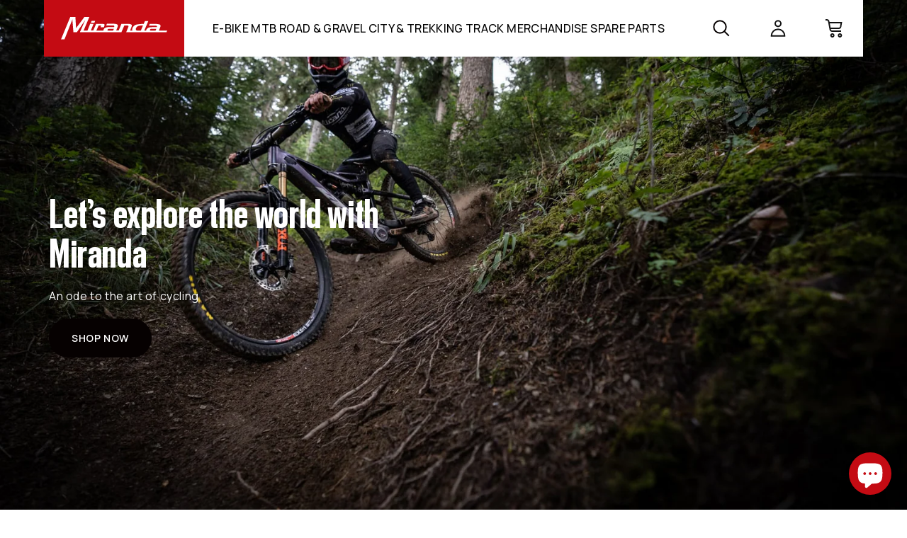

--- FILE ---
content_type: text/html; charset=utf-8
request_url: https://mirandabikestore.com/
body_size: 57423
content:
<!doctype html>
<html class="no-js" lang="en">
  <head>
    <meta charset="utf-8">
    <meta http-equiv="X-UA-Compatible" content="IE=edge">
    <meta name="viewport" content="width=device-width, initial-scale=1.0, maximum-scale=1.0, user-scalable=0">
    <meta name="theme-color" content="">
    <link rel="canonical" href="https://mirandabikestore.com/">
    <link rel="preconnect" href="https://fonts.googleapis.com">

    <link rel="preconnect" href="https://fonts.gstatic.com" crossorigin>
    <link
      href="https://fonts.googleapis.com/css2?family=Manrope:wght@200;300;400;500;600;700;800&display=swap"
      rel="stylesheet"
    >

<!-- Google Tag Manager -->
<script>(function(w,d,s,l,i){w[l]=w[l]||[];w[l].push({'gtm.start':
new Date().getTime(),event:'gtm.js'});var f=d.getElementsByTagName(s)[0],
j=d.createElement(s),dl=l!='dataLayer'?'&l='+l:'';j.async=true;j.src=
'https://www.googletagmanager.com/gtm.js?id='+i+dl;f.parentNode.insertBefore(j,f);
})(window,document,'script','dataLayer','GTM-5D4PNMR');</script>
<!-- End Google Tag Manager -->

    <script src="https://widget.trustpilot.com/bootstrap/v5/tp.widget.bootstrap.min.js" defer></script><link rel="icon" type="image/png" href="//mirandabikestore.com/cdn/shop/files/favicon.png?crop=center&height=32&v=1713215585&width=32"><link rel="preconnect" href="https://fonts.shopifycdn.com" crossorigin><title>
      Miranda Bike Parts - Online Store
 &ndash; Miranda Bike Store</title>

    
      <meta name="description" content="Find top-notch bike parts at Miranda, a leading supplier of custom components for bike makers. Elevate your ride with our range, emphasizing e-bike parts. Experience innovation, performance, and style.">
    

    

<meta property="og:site_name" content="Miranda Bike Store">
<meta property="og:url" content="https://mirandabikestore.com/">
<meta property="og:title" content="Miranda Bike Parts - Online Store">
<meta property="og:type" content="website">
<meta property="og:description" content="Find top-notch bike parts at Miranda, a leading supplier of custom components for bike makers. Elevate your ride with our range, emphasizing e-bike parts. Experience innovation, performance, and style."><meta property="og:image" content="http://mirandabikestore.com/cdn/shop/files/logo_miranda_red.svg?height=628&pad_color=fff&v=1706097779&width=1200">
  <meta property="og:image:secure_url" content="https://mirandabikestore.com/cdn/shop/files/logo_miranda_red.svg?height=628&pad_color=fff&v=1706097779&width=1200">
  <meta property="og:image:width" content="1200">
  <meta property="og:image:height" content="628"><meta name="twitter:card" content="summary_large_image">
<meta name="twitter:title" content="Miranda Bike Parts - Online Store">
<meta name="twitter:description" content="Find top-notch bike parts at Miranda, a leading supplier of custom components for bike makers. Elevate your ride with our range, emphasizing e-bike parts. Experience innovation, performance, and style.">


    <script src="//mirandabikestore.com/cdn/shop/t/6/assets/constants.js?v=58251544750838685771716579094" defer="defer"></script>
    <script src="//mirandabikestore.com/cdn/shop/t/6/assets/pubsub.js?v=158357773527763999511716579094" defer="defer"></script>
    <script src="//mirandabikestore.com/cdn/shop/t/6/assets/global.js?v=113706521915695881931716579094" defer="defer"></script><script src="//mirandabikestore.com/cdn/shop/t/6/assets/animations.js?v=88693664871331136111716579094" defer="defer"></script><script>window.performance && window.performance.mark && window.performance.mark('shopify.content_for_header.start');</script><meta name="google-site-verification" content="Ii5IvBbFLgeRD3DprZW6onL0AzXD6cjWYHb6Vzo_GZU">
<meta id="shopify-digital-wallet" name="shopify-digital-wallet" content="/85482799377/digital_wallets/dialog">
<meta name="shopify-checkout-api-token" content="c2aa5180e81a9ecd58435069abff6d06">
<meta id="in-context-paypal-metadata" data-shop-id="85482799377" data-venmo-supported="false" data-environment="production" data-locale="en_US" data-paypal-v4="true" data-currency="EUR">
<script async="async" src="/checkouts/internal/preloads.js?locale=en-PT"></script>
<link rel="preconnect" href="https://shop.app" crossorigin="anonymous">
<script async="async" src="https://shop.app/checkouts/internal/preloads.js?locale=en-PT&shop_id=85482799377" crossorigin="anonymous"></script>
<script id="apple-pay-shop-capabilities" type="application/json">{"shopId":85482799377,"countryCode":"PT","currencyCode":"EUR","merchantCapabilities":["supports3DS"],"merchantId":"gid:\/\/shopify\/Shop\/85482799377","merchantName":"Miranda Bike Store","requiredBillingContactFields":["postalAddress","email","phone"],"requiredShippingContactFields":["postalAddress","email","phone"],"shippingType":"shipping","supportedNetworks":["visa","maestro","masterCard","amex"],"total":{"type":"pending","label":"Miranda Bike Store","amount":"1.00"},"shopifyPaymentsEnabled":true,"supportsSubscriptions":true}</script>
<script id="shopify-features" type="application/json">{"accessToken":"c2aa5180e81a9ecd58435069abff6d06","betas":["rich-media-storefront-analytics"],"domain":"mirandabikestore.com","predictiveSearch":true,"shopId":85482799377,"locale":"en"}</script>
<script>var Shopify = Shopify || {};
Shopify.shop = "miranda-bike-store.myshopify.com";
Shopify.locale = "en";
Shopify.currency = {"active":"EUR","rate":"1.0"};
Shopify.country = "PT";
Shopify.theme = {"name":"Miranda Bike Store scx prod jan 22","id":167891009809,"schema_name":"Dawn","schema_version":"11.0.0","theme_store_id":null,"role":"main"};
Shopify.theme.handle = "null";
Shopify.theme.style = {"id":null,"handle":null};
Shopify.cdnHost = "mirandabikestore.com/cdn";
Shopify.routes = Shopify.routes || {};
Shopify.routes.root = "/";</script>
<script type="module">!function(o){(o.Shopify=o.Shopify||{}).modules=!0}(window);</script>
<script>!function(o){function n(){var o=[];function n(){o.push(Array.prototype.slice.apply(arguments))}return n.q=o,n}var t=o.Shopify=o.Shopify||{};t.loadFeatures=n(),t.autoloadFeatures=n()}(window);</script>
<script>
  window.ShopifyPay = window.ShopifyPay || {};
  window.ShopifyPay.apiHost = "shop.app\/pay";
  window.ShopifyPay.redirectState = null;
</script>
<script id="shop-js-analytics" type="application/json">{"pageType":"index"}</script>
<script defer="defer" async type="module" src="//mirandabikestore.com/cdn/shopifycloud/shop-js/modules/v2/client.init-shop-cart-sync_BT-GjEfc.en.esm.js"></script>
<script defer="defer" async type="module" src="//mirandabikestore.com/cdn/shopifycloud/shop-js/modules/v2/chunk.common_D58fp_Oc.esm.js"></script>
<script defer="defer" async type="module" src="//mirandabikestore.com/cdn/shopifycloud/shop-js/modules/v2/chunk.modal_xMitdFEc.esm.js"></script>
<script type="module">
  await import("//mirandabikestore.com/cdn/shopifycloud/shop-js/modules/v2/client.init-shop-cart-sync_BT-GjEfc.en.esm.js");
await import("//mirandabikestore.com/cdn/shopifycloud/shop-js/modules/v2/chunk.common_D58fp_Oc.esm.js");
await import("//mirandabikestore.com/cdn/shopifycloud/shop-js/modules/v2/chunk.modal_xMitdFEc.esm.js");

  window.Shopify.SignInWithShop?.initShopCartSync?.({"fedCMEnabled":true,"windoidEnabled":true});

</script>
<script>
  window.Shopify = window.Shopify || {};
  if (!window.Shopify.featureAssets) window.Shopify.featureAssets = {};
  window.Shopify.featureAssets['shop-js'] = {"shop-cart-sync":["modules/v2/client.shop-cart-sync_DZOKe7Ll.en.esm.js","modules/v2/chunk.common_D58fp_Oc.esm.js","modules/v2/chunk.modal_xMitdFEc.esm.js"],"init-fed-cm":["modules/v2/client.init-fed-cm_B6oLuCjv.en.esm.js","modules/v2/chunk.common_D58fp_Oc.esm.js","modules/v2/chunk.modal_xMitdFEc.esm.js"],"shop-cash-offers":["modules/v2/client.shop-cash-offers_D2sdYoxE.en.esm.js","modules/v2/chunk.common_D58fp_Oc.esm.js","modules/v2/chunk.modal_xMitdFEc.esm.js"],"shop-login-button":["modules/v2/client.shop-login-button_QeVjl5Y3.en.esm.js","modules/v2/chunk.common_D58fp_Oc.esm.js","modules/v2/chunk.modal_xMitdFEc.esm.js"],"pay-button":["modules/v2/client.pay-button_DXTOsIq6.en.esm.js","modules/v2/chunk.common_D58fp_Oc.esm.js","modules/v2/chunk.modal_xMitdFEc.esm.js"],"shop-button":["modules/v2/client.shop-button_DQZHx9pm.en.esm.js","modules/v2/chunk.common_D58fp_Oc.esm.js","modules/v2/chunk.modal_xMitdFEc.esm.js"],"avatar":["modules/v2/client.avatar_BTnouDA3.en.esm.js"],"init-windoid":["modules/v2/client.init-windoid_CR1B-cfM.en.esm.js","modules/v2/chunk.common_D58fp_Oc.esm.js","modules/v2/chunk.modal_xMitdFEc.esm.js"],"init-shop-for-new-customer-accounts":["modules/v2/client.init-shop-for-new-customer-accounts_C_vY_xzh.en.esm.js","modules/v2/client.shop-login-button_QeVjl5Y3.en.esm.js","modules/v2/chunk.common_D58fp_Oc.esm.js","modules/v2/chunk.modal_xMitdFEc.esm.js"],"init-shop-email-lookup-coordinator":["modules/v2/client.init-shop-email-lookup-coordinator_BI7n9ZSv.en.esm.js","modules/v2/chunk.common_D58fp_Oc.esm.js","modules/v2/chunk.modal_xMitdFEc.esm.js"],"init-shop-cart-sync":["modules/v2/client.init-shop-cart-sync_BT-GjEfc.en.esm.js","modules/v2/chunk.common_D58fp_Oc.esm.js","modules/v2/chunk.modal_xMitdFEc.esm.js"],"shop-toast-manager":["modules/v2/client.shop-toast-manager_DiYdP3xc.en.esm.js","modules/v2/chunk.common_D58fp_Oc.esm.js","modules/v2/chunk.modal_xMitdFEc.esm.js"],"init-customer-accounts":["modules/v2/client.init-customer-accounts_D9ZNqS-Q.en.esm.js","modules/v2/client.shop-login-button_QeVjl5Y3.en.esm.js","modules/v2/chunk.common_D58fp_Oc.esm.js","modules/v2/chunk.modal_xMitdFEc.esm.js"],"init-customer-accounts-sign-up":["modules/v2/client.init-customer-accounts-sign-up_iGw4briv.en.esm.js","modules/v2/client.shop-login-button_QeVjl5Y3.en.esm.js","modules/v2/chunk.common_D58fp_Oc.esm.js","modules/v2/chunk.modal_xMitdFEc.esm.js"],"shop-follow-button":["modules/v2/client.shop-follow-button_CqMgW2wH.en.esm.js","modules/v2/chunk.common_D58fp_Oc.esm.js","modules/v2/chunk.modal_xMitdFEc.esm.js"],"checkout-modal":["modules/v2/client.checkout-modal_xHeaAweL.en.esm.js","modules/v2/chunk.common_D58fp_Oc.esm.js","modules/v2/chunk.modal_xMitdFEc.esm.js"],"shop-login":["modules/v2/client.shop-login_D91U-Q7h.en.esm.js","modules/v2/chunk.common_D58fp_Oc.esm.js","modules/v2/chunk.modal_xMitdFEc.esm.js"],"lead-capture":["modules/v2/client.lead-capture_BJmE1dJe.en.esm.js","modules/v2/chunk.common_D58fp_Oc.esm.js","modules/v2/chunk.modal_xMitdFEc.esm.js"],"payment-terms":["modules/v2/client.payment-terms_Ci9AEqFq.en.esm.js","modules/v2/chunk.common_D58fp_Oc.esm.js","modules/v2/chunk.modal_xMitdFEc.esm.js"]};
</script>
<script>(function() {
  var isLoaded = false;
  function asyncLoad() {
    if (isLoaded) return;
    isLoaded = true;
    var urls = ["https:\/\/ecommplugins-scripts.trustpilot.com\/v2.1\/js\/header.min.js?settings=eyJrZXkiOiJpSnZPYmFGWk96VGh5eFg0IiwicyI6InNrdSJ9\u0026v=2.5\u0026shop=miranda-bike-store.myshopify.com","https:\/\/ecommplugins-trustboxsettings.trustpilot.com\/miranda-bike-store.myshopify.com.js?settings=1705923989248\u0026shop=miranda-bike-store.myshopify.com","https:\/\/cdn.hextom.com\/js\/quickannouncementbar.js?shop=miranda-bike-store.myshopify.com"];
    for (var i = 0; i < urls.length; i++) {
      var s = document.createElement('script');
      s.type = 'text/javascript';
      s.async = true;
      s.src = urls[i];
      var x = document.getElementsByTagName('script')[0];
      x.parentNode.insertBefore(s, x);
    }
  };
  if(window.attachEvent) {
    window.attachEvent('onload', asyncLoad);
  } else {
    window.addEventListener('load', asyncLoad, false);
  }
})();</script>
<script id="__st">var __st={"a":85482799377,"offset":0,"reqid":"de0151fb-0675-44fb-8523-ce6e7fba8e84-1769338570","pageurl":"mirandabikestore.com\/","u":"639fab304beb","p":"home"};</script>
<script>window.ShopifyPaypalV4VisibilityTracking = true;</script>
<script id="captcha-bootstrap">!function(){'use strict';const t='contact',e='account',n='new_comment',o=[[t,t],['blogs',n],['comments',n],[t,'customer']],c=[[e,'customer_login'],[e,'guest_login'],[e,'recover_customer_password'],[e,'create_customer']],r=t=>t.map((([t,e])=>`form[action*='/${t}']:not([data-nocaptcha='true']) input[name='form_type'][value='${e}']`)).join(','),a=t=>()=>t?[...document.querySelectorAll(t)].map((t=>t.form)):[];function s(){const t=[...o],e=r(t);return a(e)}const i='password',u='form_key',d=['recaptcha-v3-token','g-recaptcha-response','h-captcha-response',i],f=()=>{try{return window.sessionStorage}catch{return}},m='__shopify_v',_=t=>t.elements[u];function p(t,e,n=!1){try{const o=window.sessionStorage,c=JSON.parse(o.getItem(e)),{data:r}=function(t){const{data:e,action:n}=t;return t[m]||n?{data:e,action:n}:{data:t,action:n}}(c);for(const[e,n]of Object.entries(r))t.elements[e]&&(t.elements[e].value=n);n&&o.removeItem(e)}catch(o){console.error('form repopulation failed',{error:o})}}const l='form_type',E='cptcha';function T(t){t.dataset[E]=!0}const w=window,h=w.document,L='Shopify',v='ce_forms',y='captcha';let A=!1;((t,e)=>{const n=(g='f06e6c50-85a8-45c8-87d0-21a2b65856fe',I='https://cdn.shopify.com/shopifycloud/storefront-forms-hcaptcha/ce_storefront_forms_captcha_hcaptcha.v1.5.2.iife.js',D={infoText:'Protected by hCaptcha',privacyText:'Privacy',termsText:'Terms'},(t,e,n)=>{const o=w[L][v],c=o.bindForm;if(c)return c(t,g,e,D).then(n);var r;o.q.push([[t,g,e,D],n]),r=I,A||(h.body.append(Object.assign(h.createElement('script'),{id:'captcha-provider',async:!0,src:r})),A=!0)});var g,I,D;w[L]=w[L]||{},w[L][v]=w[L][v]||{},w[L][v].q=[],w[L][y]=w[L][y]||{},w[L][y].protect=function(t,e){n(t,void 0,e),T(t)},Object.freeze(w[L][y]),function(t,e,n,w,h,L){const[v,y,A,g]=function(t,e,n){const i=e?o:[],u=t?c:[],d=[...i,...u],f=r(d),m=r(i),_=r(d.filter((([t,e])=>n.includes(e))));return[a(f),a(m),a(_),s()]}(w,h,L),I=t=>{const e=t.target;return e instanceof HTMLFormElement?e:e&&e.form},D=t=>v().includes(t);t.addEventListener('submit',(t=>{const e=I(t);if(!e)return;const n=D(e)&&!e.dataset.hcaptchaBound&&!e.dataset.recaptchaBound,o=_(e),c=g().includes(e)&&(!o||!o.value);(n||c)&&t.preventDefault(),c&&!n&&(function(t){try{if(!f())return;!function(t){const e=f();if(!e)return;const n=_(t);if(!n)return;const o=n.value;o&&e.removeItem(o)}(t);const e=Array.from(Array(32),(()=>Math.random().toString(36)[2])).join('');!function(t,e){_(t)||t.append(Object.assign(document.createElement('input'),{type:'hidden',name:u})),t.elements[u].value=e}(t,e),function(t,e){const n=f();if(!n)return;const o=[...t.querySelectorAll(`input[type='${i}']`)].map((({name:t})=>t)),c=[...d,...o],r={};for(const[a,s]of new FormData(t).entries())c.includes(a)||(r[a]=s);n.setItem(e,JSON.stringify({[m]:1,action:t.action,data:r}))}(t,e)}catch(e){console.error('failed to persist form',e)}}(e),e.submit())}));const S=(t,e)=>{t&&!t.dataset[E]&&(n(t,e.some((e=>e===t))),T(t))};for(const o of['focusin','change'])t.addEventListener(o,(t=>{const e=I(t);D(e)&&S(e,y())}));const B=e.get('form_key'),M=e.get(l),P=B&&M;t.addEventListener('DOMContentLoaded',(()=>{const t=y();if(P)for(const e of t)e.elements[l].value===M&&p(e,B);[...new Set([...A(),...v().filter((t=>'true'===t.dataset.shopifyCaptcha))])].forEach((e=>S(e,t)))}))}(h,new URLSearchParams(w.location.search),n,t,e,['guest_login'])})(!0,!0)}();</script>
<script integrity="sha256-4kQ18oKyAcykRKYeNunJcIwy7WH5gtpwJnB7kiuLZ1E=" data-source-attribution="shopify.loadfeatures" defer="defer" src="//mirandabikestore.com/cdn/shopifycloud/storefront/assets/storefront/load_feature-a0a9edcb.js" crossorigin="anonymous"></script>
<script crossorigin="anonymous" defer="defer" src="//mirandabikestore.com/cdn/shopifycloud/storefront/assets/shopify_pay/storefront-65b4c6d7.js?v=20250812"></script>
<script data-source-attribution="shopify.dynamic_checkout.dynamic.init">var Shopify=Shopify||{};Shopify.PaymentButton=Shopify.PaymentButton||{isStorefrontPortableWallets:!0,init:function(){window.Shopify.PaymentButton.init=function(){};var t=document.createElement("script");t.src="https://mirandabikestore.com/cdn/shopifycloud/portable-wallets/latest/portable-wallets.en.js",t.type="module",document.head.appendChild(t)}};
</script>
<script data-source-attribution="shopify.dynamic_checkout.buyer_consent">
  function portableWalletsHideBuyerConsent(e){var t=document.getElementById("shopify-buyer-consent"),n=document.getElementById("shopify-subscription-policy-button");t&&n&&(t.classList.add("hidden"),t.setAttribute("aria-hidden","true"),n.removeEventListener("click",e))}function portableWalletsShowBuyerConsent(e){var t=document.getElementById("shopify-buyer-consent"),n=document.getElementById("shopify-subscription-policy-button");t&&n&&(t.classList.remove("hidden"),t.removeAttribute("aria-hidden"),n.addEventListener("click",e))}window.Shopify?.PaymentButton&&(window.Shopify.PaymentButton.hideBuyerConsent=portableWalletsHideBuyerConsent,window.Shopify.PaymentButton.showBuyerConsent=portableWalletsShowBuyerConsent);
</script>
<script data-source-attribution="shopify.dynamic_checkout.cart.bootstrap">document.addEventListener("DOMContentLoaded",(function(){function t(){return document.querySelector("shopify-accelerated-checkout-cart, shopify-accelerated-checkout")}if(t())Shopify.PaymentButton.init();else{new MutationObserver((function(e,n){t()&&(Shopify.PaymentButton.init(),n.disconnect())})).observe(document.body,{childList:!0,subtree:!0})}}));
</script>
<script id='scb4127' type='text/javascript' async='' src='https://mirandabikestore.com/cdn/shopifycloud/privacy-banner/storefront-banner.js'></script><link id="shopify-accelerated-checkout-styles" rel="stylesheet" media="screen" href="https://mirandabikestore.com/cdn/shopifycloud/portable-wallets/latest/accelerated-checkout-backwards-compat.css" crossorigin="anonymous">
<style id="shopify-accelerated-checkout-cart">
        #shopify-buyer-consent {
  margin-top: 1em;
  display: inline-block;
  width: 100%;
}

#shopify-buyer-consent.hidden {
  display: none;
}

#shopify-subscription-policy-button {
  background: none;
  border: none;
  padding: 0;
  text-decoration: underline;
  font-size: inherit;
  cursor: pointer;
}

#shopify-subscription-policy-button::before {
  box-shadow: none;
}

      </style>

<script>window.performance && window.performance.mark && window.performance.mark('shopify.content_for_header.end');</script>


    <style data-shopify>
      @font-face {
  font-family: "Fira Sans";
  font-weight: 400;
  font-style: normal;
  font-display: swap;
  src: url("//mirandabikestore.com/cdn/fonts/fira_sans/firasans_n4.2bbe25c7eff81f2190328b1f4c09fff694a30391.woff2") format("woff2"),
       url("//mirandabikestore.com/cdn/fonts/fira_sans/firasans_n4.3080da6df53473deabf85f231151766e88fe58e5.woff") format("woff");
}

      @font-face {
  font-family: "Fira Sans";
  font-weight: 700;
  font-style: normal;
  font-display: swap;
  src: url("//mirandabikestore.com/cdn/fonts/fira_sans/firasans_n7.cc8dbbaa3add99fa3b5746d1e0ac6304aad5a265.woff2") format("woff2"),
       url("//mirandabikestore.com/cdn/fonts/fira_sans/firasans_n7.ec664a82413800dfe65a9cde8547a4b8bd643b08.woff") format("woff");
}

      @font-face {
  font-family: "Fira Sans";
  font-weight: 400;
  font-style: italic;
  font-display: swap;
  src: url("//mirandabikestore.com/cdn/fonts/fira_sans/firasans_i4.c80c323ec965c58e05ab85d436c872a499b8b684.woff2") format("woff2"),
       url("//mirandabikestore.com/cdn/fonts/fira_sans/firasans_i4.4a2d82e939dfe1cd2fff5fc4411d982dee96dce7.woff") format("woff");
}

      @font-face {
  font-family: "Fira Sans";
  font-weight: 700;
  font-style: italic;
  font-display: swap;
  src: url("//mirandabikestore.com/cdn/fonts/fira_sans/firasans_i7.a949787ab1c615cf91b95a6e513021199c64f31e.woff2") format("woff2"),
       url("//mirandabikestore.com/cdn/fonts/fira_sans/firasans_i7.799cab282970134691125391a3ab6bd6bc1306c6.woff") format("woff");
}

      @font-face {
  font-family: Assistant;
  font-weight: 700;
  font-style: normal;
  font-display: swap;
  src: url("//mirandabikestore.com/cdn/fonts/assistant/assistant_n7.bf44452348ec8b8efa3aa3068825305886b1c83c.woff2") format("woff2"),
       url("//mirandabikestore.com/cdn/fonts/assistant/assistant_n7.0c887fee83f6b3bda822f1150b912c72da0f7b64.woff") format("woff");
}


      
        :root,
        .color-background-1 {
          --color-background: 255,255,255;
        
          --gradient-background: #ffffff;
        
        --color-foreground: 18,18,18;
        --color-shadow: 18,18,18;
        --color-button: 18,18,18;
        --color-button-text: 255,255,255;
        --color-secondary-button: 255,255,255;
        --color-secondary-button-text: 18,18,18;
        --color-link: 18,18,18;
        --color-badge-foreground: 18,18,18;
        --color-badge-background: 255,255,255;
        --color-badge-border: 18,18,18;
        --payment-terms-background-color: rgb(255 255 255);
      }
      
        
        .color-background-2 {
          --color-background: 243,243,243;
        
          --gradient-background: #f3f3f3;
        
        --color-foreground: 18,18,18;
        --color-shadow: 18,18,18;
        --color-button: 18,18,18;
        --color-button-text: 243,243,243;
        --color-secondary-button: 243,243,243;
        --color-secondary-button-text: 18,18,18;
        --color-link: 18,18,18;
        --color-badge-foreground: 18,18,18;
        --color-badge-background: 243,243,243;
        --color-badge-border: 18,18,18;
        --payment-terms-background-color: rgb(243 243 243);
      }
      
        
        .color-inverse {
          --color-background: 36,40,51;
        
          --gradient-background: #242833;
        
        --color-foreground: 255,255,255;
        --color-shadow: 18,18,18;
        --color-button: 255,255,255;
        --color-button-text: 0,0,0;
        --color-secondary-button: 36,40,51;
        --color-secondary-button-text: 255,255,255;
        --color-link: 255,255,255;
        --color-badge-foreground: 255,255,255;
        --color-badge-background: 36,40,51;
        --color-badge-border: 255,255,255;
        --payment-terms-background-color: rgb(36 40 51);
      }
      
        
        .color-accent-1 {
          --color-background: 18,18,18;
        
          --gradient-background: #121212;
        
        --color-foreground: 255,255,255;
        --color-shadow: 18,18,18;
        --color-button: 255,255,255;
        --color-button-text: 18,18,18;
        --color-secondary-button: 18,18,18;
        --color-secondary-button-text: 255,255,255;
        --color-link: 255,255,255;
        --color-badge-foreground: 255,255,255;
        --color-badge-background: 18,18,18;
        --color-badge-border: 255,255,255;
        --payment-terms-background-color: rgb(18 18 18);
      }
      
        
        .color-accent-2 {
          --color-background: 51,79,180;
        
          --gradient-background: #334fb4;
        
        --color-foreground: 255,255,255;
        --color-shadow: 18,18,18;
        --color-button: 255,255,255;
        --color-button-text: 51,79,180;
        --color-secondary-button: 51,79,180;
        --color-secondary-button-text: 255,255,255;
        --color-link: 255,255,255;
        --color-badge-foreground: 255,255,255;
        --color-badge-background: 51,79,180;
        --color-badge-border: 255,255,255;
        --payment-terms-background-color: rgb(51 79 180);
      }
      
        
        .color-scheme-f03c81e1-4b13-46b3-8ade-b0f4bbe85eba {
          --color-background: 196,11,19;
        
          --gradient-background: #C40B13;
        
        --color-foreground: 18,18,18;
        --color-shadow: 18,18,18;
        --color-button: 18,18,18;
        --color-button-text: 255,255,255;
        --color-secondary-button: 196,11,19;
        --color-secondary-button-text: 18,18,18;
        --color-link: 18,18,18;
        --color-badge-foreground: 18,18,18;
        --color-badge-background: 196,11,19;
        --color-badge-border: 18,18,18;
        --payment-terms-background-color: rgb(196 11 19);
      }
      
        
        .color-scheme-a2aaf07e-efa1-4193-be37-a6079ea04e34 {
          --color-background: 255,255,255;
        
          --gradient-background: #ffffff;
        
        --color-foreground: 18,18,18;
        --color-shadow: 18,18,18;
        --color-button: 18,18,18;
        --color-button-text: 255,255,255;
        --color-secondary-button: 255,255,255;
        --color-secondary-button-text: 18,18,18;
        --color-link: 18,18,18;
        --color-badge-foreground: 18,18,18;
        --color-badge-background: 255,255,255;
        --color-badge-border: 18,18,18;
        --payment-terms-background-color: rgb(255 255 255);
      }
      
        
        .color-scheme-10fc8533-8da2-4feb-9a4b-9a2138816500 {
          --color-background: 255,255,255;
        
          --gradient-background: #ffffff;
        
        --color-foreground: 6,1,1;
        --color-shadow: 255,255,255;
        --color-button: 196,11,19;
        --color-button-text: 255,255,255;
        --color-secondary-button: 255,255,255;
        --color-secondary-button-text: 196,11,19;
        --color-link: 196,11,19;
        --color-badge-foreground: 6,1,1;
        --color-badge-background: 255,255,255;
        --color-badge-border: 6,1,1;
        --payment-terms-background-color: rgb(255 255 255);
      }
      
        
        .color-scheme-e0223f0b-c14f-44aa-8390-95670674a570 {
          --color-background: 255,0,0;
        
          --gradient-background: #ff0000;
        
        --color-foreground: 255,255,255;
        --color-shadow: 18,18,18;
        --color-button: 18,18,18;
        --color-button-text: 255,255,255;
        --color-secondary-button: 255,0,0;
        --color-secondary-button-text: 18,18,18;
        --color-link: 18,18,18;
        --color-badge-foreground: 255,255,255;
        --color-badge-background: 255,0,0;
        --color-badge-border: 255,255,255;
        --payment-terms-background-color: rgb(255 0 0);
      }
      

      body, .color-background-1, .color-background-2, .color-inverse, .color-accent-1, .color-accent-2, .color-scheme-f03c81e1-4b13-46b3-8ade-b0f4bbe85eba, .color-scheme-a2aaf07e-efa1-4193-be37-a6079ea04e34, .color-scheme-10fc8533-8da2-4feb-9a4b-9a2138816500, .color-scheme-e0223f0b-c14f-44aa-8390-95670674a570 {
        color: rgba(var(--color-foreground), 0.75);
        background-color: rgb(var(--color-background));
      }

      :root {
        --font-body-family: "Manrope", "Fira Sans", sans-serif;
        --font-body-style: normal;
        --font-body-weight: 400;
        --font-body-weight-bold: 700;

        --font-heading-family: "Staff X Condensed", Assistant, sans-serif;
        --font-heading-style: normal;
        --font-heading-weight: 700;

        --font-body-scale: 1.0;
        --font-heading-scale: 1.0;

        --media-padding: px;
        --media-border-opacity: 0.05;
        --media-border-width: 1px;
        --media-radius: 0px;
        --media-shadow-opacity: 0.0;
        --media-shadow-horizontal-offset: 0px;
        --media-shadow-vertical-offset: 4px;
        --media-shadow-blur-radius: 5px;
        --media-shadow-visible: 0;

        --page-width: 150rem;
        --page-width-margin: 0rem;

        --product-card-image-padding: 0.0rem;
        --product-card-corner-radius: 0.0rem;
        --product-card-text-alignment: left;
        --product-card-border-width: 0.0rem;
        --product-card-border-opacity: 0.1;
        --product-card-shadow-opacity: 0.0;
        --product-card-shadow-visible: 0;
        --product-card-shadow-horizontal-offset: 0.0rem;
        --product-card-shadow-vertical-offset: 0.4rem;
        --product-card-shadow-blur-radius: 0.5rem;

        --collection-card-image-padding: 0.0rem;
        --collection-card-corner-radius: 0.0rem;
        --collection-card-text-alignment: left;
        --collection-card-border-width: 0.0rem;
        --collection-card-border-opacity: 0.1;
        --collection-card-shadow-opacity: 0.0;
        --collection-card-shadow-visible: 0;
        --collection-card-shadow-horizontal-offset: 0.0rem;
        --collection-card-shadow-vertical-offset: 0.4rem;
        --collection-card-shadow-blur-radius: 0.5rem;

        --blog-card-image-padding: 0.0rem;
        --blog-card-corner-radius: 0.0rem;
        --blog-card-text-alignment: left;
        --blog-card-border-width: 0.0rem;
        --blog-card-border-opacity: 0.1;
        --blog-card-shadow-opacity: 0.0;
        --blog-card-shadow-visible: 0;
        --blog-card-shadow-horizontal-offset: 0.0rem;
        --blog-card-shadow-vertical-offset: 0.4rem;
        --blog-card-shadow-blur-radius: 0.5rem;

        --badge-corner-radius: 4.0rem;

        --popup-border-width: 1px;
        --popup-border-opacity: 0.1;
        --popup-corner-radius: 0px;
        --popup-shadow-opacity: 0.05;
        --popup-shadow-horizontal-offset: 0px;
        --popup-shadow-vertical-offset: 4px;
        --popup-shadow-blur-radius: 5px;

        --drawer-border-width: 1px;
        --drawer-border-opacity: 0.1;
        --drawer-shadow-opacity: 0.0;
        --drawer-shadow-horizontal-offset: 0px;
        --drawer-shadow-vertical-offset: 4px;
        --drawer-shadow-blur-radius: 5px;

        --spacing-sections-desktop: 0px;
        --spacing-sections-mobile: 0px;

        --grid-desktop-vertical-spacing: 12px;
        --grid-desktop-horizontal-spacing: 12px;
        /* --grid-mobile-vertical-spacing: 6px;
        --grid-mobile-horizontal-spacing: 6px; */
        --grid-mobile-vertical-spacing: 16px;
        --grid-mobile-horizontal-spacing: 16px;

        --text-boxes-border-opacity: 0.1;
        --text-boxes-border-width: 0px;
        --text-boxes-radius: 0px;
        --text-boxes-shadow-opacity: 0.0;
        --text-boxes-shadow-visible: 0;
        --text-boxes-shadow-horizontal-offset: 0px;
        --text-boxes-shadow-vertical-offset: 4px;
        --text-boxes-shadow-blur-radius: 5px;

        --buttons-radius: 40px;
        --buttons-radius-outset: 41px;
        --buttons-border-width: 1px;
        --buttons-border-opacity: 1.0;
        --buttons-shadow-opacity: 0.0;
        --buttons-shadow-visible: 0;
        --buttons-shadow-horizontal-offset: 0px;
        --buttons-shadow-vertical-offset: 4px;
        --buttons-shadow-blur-radius: 5px;
        --buttons-border-offset: 0.3px;

        --inputs-radius: 0px;
        --inputs-border-width: 1px;
        --inputs-border-opacity: 0.55;
        --inputs-shadow-opacity: 0.0;
        --inputs-shadow-horizontal-offset: 0px;
        --inputs-margin-offset: 0px;
        --inputs-shadow-vertical-offset: 0px;
        --inputs-shadow-blur-radius: 5px;
        --inputs-radius-outset: 0px;

        --variant-pills-radius: 4px;
        --variant-pills-border-width: 1px;
        --variant-pills-border-opacity: 1.0;
        --variant-pills-shadow-opacity: 0.0;
        --variant-pills-shadow-horizontal-offset: 0px;
        --variant-pills-shadow-vertical-offset: 4px;
        --variant-pills-shadow-blur-radius: 5px;
      }

      *,
      *::before,
      *::after {
        box-sizing: inherit;
      }

      html {
        box-sizing: border-box;
        font-size: calc(var(--font-body-scale) * 62.5%);
        height: 100%;
      }

      body {
        display: grid;
        grid-template-rows: auto auto 1fr auto;
        grid-template-columns: 100%;
        min-height: 100%;
        margin: 0;
        font-size: 1.5rem;
        letter-spacing: 0.06rem;
        line-height: calc(1 + 0.8 / var(--font-body-scale));
        font-family: var(--font-body-family);
        font-style: var(--font-body-style);
        font-weight: var(--font-body-weight);
      }

      @media screen and (min-width: 750px) {
        body {
          font-size: 1.6rem;
        }
      }
    </style>

    <link rel="stylesheet" href="https://cdn.jsdelivr.net/npm/swiper@10/swiper-bundle.min.css">

    <link href="//mirandabikestore.com/cdn/shop/t/6/assets/base.css?v=107835902418187071441716579094" rel="stylesheet" type="text/css" media="all" />
    <link href="//mirandabikestore.com/cdn/shop/t/6/assets/_utils.css?v=129993122004294734871716579094" rel="stylesheet" type="text/css" media="all" />
    <link href="//mirandabikestore.com/cdn/shop/t/6/assets/_buttons.css?v=35901442234476563381716579094" rel="stylesheet" type="text/css" media="all" />
    <link href="//mirandabikestore.com/cdn/shop/t/6/assets/_fonts.css?v=85271538266399752211716579094" rel="stylesheet" type="text/css" media="all" />
    <link href="//mirandabikestore.com/cdn/shop/t/6/assets/_lines.css?v=52720978347119219301716579094" rel="stylesheet" type="text/css" media="all" />
<link rel="preload" as="font" href="//mirandabikestore.com/cdn/fonts/fira_sans/firasans_n4.2bbe25c7eff81f2190328b1f4c09fff694a30391.woff2" type="font/woff2" crossorigin><link rel="preload" as="font" href="//mirandabikestore.com/cdn/fonts/assistant/assistant_n7.bf44452348ec8b8efa3aa3068825305886b1c83c.woff2" type="font/woff2" crossorigin><link href="//mirandabikestore.com/cdn/shop/t/6/assets/component-localization-form.css?v=143319823105703127341716579094" rel="stylesheet" type="text/css" media="all" />
      <script src="//mirandabikestore.com/cdn/shop/t/6/assets/localization-form.js?v=161644695336821385561716579094" defer="defer"></script><link
        rel="stylesheet"
        href="//mirandabikestore.com/cdn/shop/t/6/assets/component-predictive-search.css?v=82267593309585518051716579094"
        media="print"
        onload="this.media='all'"
      ><script>
      document.documentElement.className = document.documentElement.className.replace('no-js', 'js');
      if (Shopify.designMode) {
        document.documentElement.classList.add('shopify-design-mode');
      }
    </script>

    
    <script>
      window.addEventListener('DOMContentLoaded', () => {
        let aux = '{     "e-bike-cranksets": "Engine Interfaces" }';
        let a;
        try {
          a = JSON.parse(aux);
        } catch (e) {
          console.error('[Theme Settings] Not a valid JSON.');
          return;
        }

        let list = document.querySelectorAll('#granchild_title');
        list.forEach((v, k) => {
          let val = v.getAttribute('data-type');

          if (val && a[val]) {
            v.innerHTML = a[val];
          }
        });
      });
    </script>

    <script>
        var _paq = (window._paq = window._paq || []);
        /* tracker methods like "setCustomDimension" should be called before "trackPageView" */
        
      

        _paq.push(['trackPageView']);
        _paq.push(['enableLinkTracking']);
        (function () {
          var u = '//analytics.skreycloud.com/';
          _paq.push(['setTrackerUrl', u + 'matomo.php']);
          _paq.push(['setSiteId', 'NmkGp3BMqyvwxKOzn2Jr']);
          var d = document,
            g = d.createElement('script'),
            s = d.getElementsByTagName('script')[0];
          g.async = true;
          g.src = u + 'matomo.js';
          s.parentNode.insertBefore(g, s);
        })();
    </script>
  <!-- BEGIN app block: shopify://apps/3d-seasonal-effects/blocks/app-embed/5881d1f8-9311-46cf-bb7d-8ebd2e22859c -->
<script async src="https://app.seasoneffects.com/get_script/?shop_url=miranda-bike-store.myshopify.com"></script>


<!-- END app block --><!-- BEGIN app block: shopify://apps/optimonk-popup-cro-a-b-test/blocks/app-embed/0b488be1-fc0a-4fe6-8793-f2bef383dba8 -->
<script async src="https://onsite.optimonk.com/script.js?account=264581&origin=shopify-app-embed-block"></script>




<!-- END app block --><!-- BEGIN app block: shopify://apps/froonze-loyalty-wishlist/blocks/customer_account_page/3c495b68-652c-468d-a0ef-5bad6935d104 --><!-- BEGIN app snippet: main_color_variables -->





<style>
  :root {
    --frcp-primaryColor:  #c40b13;
    --frcp-btnTextColor: #ffffff;
    --frcp-backgroundColor: #ffffff;
    --frcp-textColor: #202202;
    --frcp-hoverOpacity:  0.7;
  }
</style>
<!-- END app snippet -->

<script>
  window.frcp ||= {}
  frcp.customerPage ||= {}
  frcp.customerPage.enabled = true
  frcp.customerPage.path = "\/"
  frcp.customerPage.accountPage = null
  frcp.customerId = null
</script>






<!-- END app block --><!-- BEGIN app block: shopify://apps/bss-b2b-solution/blocks/config-header/451233f2-9631-4c49-8b6f-057e4ebcde7f -->

<script id="bss-b2b-config-data">
  	if (typeof BSS_B2B == 'undefined') {
  		var BSS_B2B = {};
	}

	
        BSS_B2B.storeId = 23999;
        BSS_B2B.currentPlan = "false";
        BSS_B2B.planCode = "advanced";
        BSS_B2B.shopModules = JSON.parse('[{"code":"qb","status":0},{"code":"cp","status":1},{"code":"act","status":0},{"code":"form","status":0},{"code":"tax_exempt","status":0},{"code":"amo","status":0},{"code":"mc","status":0},{"code":"public_api","status":0},{"code":"dc","status":0},{"code":"cart_note","status":0},{"code":"mo","status":0},{"code":"tax_display","status":0},{"code":"sr","status":0},{"code":"bogo","status":1},{"code":"qi","status":0},{"code":"ef","status":0},{"code":"pl","status":0}]');
        BSS_B2B.version = 3;
        var bssB2bApiServer = "https://b2b-solution-api.bsscommerce.com";
        var bssB2bCmsUrl = "https://b2b-solution.bsscommerce.com";
        var bssGeoServiceUrl = "https://geo-ip-service.bsscommerce.com";
        var bssB2bCheckoutUrl = "https://b2b-solution-checkout.bsscommerce.com";
    

	
		BSS_B2B.integrationApp = null;
	

	

	
		
		
		BSS_B2B.configData = [].concat([{"i":2150188371,"n":"B2B Prices Discount","at":4,"ct":"b2b","mct":0,"pct":0,"xpct":0,"dt":2,"dv":"40.00","sd":"2025-01-28T21:51:22.000Z","ed":"2025-01-28T21:51:22.000Z","st":"21:51:00","et":"21:51:00","ef":0,"eed":0,"t":"+ce+s6skFLyw968kIc4ieh2X3zPUjZNMpaBhBJSxRZ0="}],[],[],[],[],[],[],[],[],[],);
		BSS_B2B.cpSettings = {"cpType":0,"default_price_color":"#000000","price_applied_cp_color":"#000000"};
		BSS_B2B.customPricingSettings = null;
	
	
	
	
	
	
	
		BSS_B2B.bogoRule = [{"id":1423,"shop_id":23999,"name":"Oferta de Merchandise","priority":0,"status":1,"apply_to":0,"customer_ids":"","customer_tags":"","product_condition_type":2,"customer_getting_quantity_products":1,"customer_getting_discount_type":1,"customer_getting_discount_value":"100.00","customer_getting_maximum_uses":1,"createdAt":"2025-02-04T17:06:42.000Z","updatedAt":"2025-04-08T15:31:34.000Z","discount_minimum_type":1,"discount_value_minimum":"2.00","end_date":null,"start_date":"2025-02-04T17:06:41.000Z","start_time":"17:06:00","end_time":"17:06:00","enable_end_date":0,"token":"87nemCxX9M4beuM9Ke40hfrokM3DChCcC/R7+j3Dzzo=","product_ids":"","product_collections":"469778891025,469778956561,469779054865,469778694417,469779546385,469779906833,469883846929,469884043537","customer_getting_product_ids":"9124217880849","customer_getting_product_collections":""}];
	
	
	
	
	
	
	
	
</script>






<script id="bss-b2b-customize">
	
</script>

<style></style><style></style>


	
		<style id="bss-b2b-price-style">
			[bss-b2b-variant-price],
			[bss-b2b-product-price],
			[bss-b2b-cart-item-key][bss-b2b-item-original-price],
			[bss-b2b-cart-item-key][bss-b2b-final-line-price],
			[bss-b2b-cart-item-key] [bss-b2b-item-original-price],
			[bss-b2b-cart-item-key] [bss-b2b-final-line-price],
			[bss-b2b-cart-total-price] {
				visibility: hidden;
			}
		</style>
	


<script id="bss-b2b-store-data" type="application/json">
{
  "shop": {
    "domain": "mirandabikestore.com",
    "permanent_domain": "miranda-bike-store.myshopify.com",
    "url": "https://mirandabikestore.com",
    "secure_url": "https://mirandabikestore.com",
    "money_format": "€{{amount_with_comma_separator}}",
    "currency": "EUR",
    "cart_current_currency": "EUR",
    "multi_currencies": [
        
            "EUR"
        
    ]
  },
  "customer": {
    "id": null,
    "tags": null,
    "tax_exempt": null,
    "first_name": null,
    "last_name": null,
    "phone": null,
    "email": "",
	"country_code": "",
	"addresses": [
		
	]
  },
  "cart": {"note":null,"attributes":{},"original_total_price":0,"total_price":0,"total_discount":0,"total_weight":0.0,"item_count":0,"items":[],"requires_shipping":false,"currency":"EUR","items_subtotal_price":0,"cart_level_discount_applications":[],"checkout_charge_amount":0},
  "line_item_products": [],
  "template": "index",
  "product": "bnVsbA==",
  "product_collections": [
    
  ],
  "collection": null,
  "collections": [
    
  ],
  "taxes_included": true
}
</script>









<script src="https://cdn.shopify.com/extensions/019bb6bb-4c5e-774d-aaca-be628307789f/version_8b3113e8-2026-01-13_16h41m/assets/bss-b2b-decode.js" async></script>
<script src="https://cdn.shopify.com/extensions/019bb6bb-4c5e-774d-aaca-be628307789f/version_8b3113e8-2026-01-13_16h41m/assets/bss-b2b-integrate.js" defer="defer"></script>


	

	

	
		<script src="https://cdn.shopify.com/extensions/019bb6bb-4c5e-774d-aaca-be628307789f/version_8b3113e8-2026-01-13_16h41m/assets/bss-b2b-chunk-cp.js" defer="defer"></script>
	

	

	
		<script src="https://cdn.shopify.com/extensions/019bb6bb-4c5e-774d-aaca-be628307789f/version_8b3113e8-2026-01-13_16h41m/assets/bss-b2b-chunk-bogo.js" defer="defer"></script>
	

	

	

	

	

	

	

	

	

	<script src="https://cdn.shopify.com/extensions/019bb6bb-4c5e-774d-aaca-be628307789f/version_8b3113e8-2026-01-13_16h41m/assets/bss-b2b-v3.js" defer="defer"></script>



<!-- END app block --><!-- BEGIN app block: shopify://apps/froonze-loyalty-wishlist/blocks/custom_forms/3c495b68-652c-468d-a0ef-5bad6935d104 -->
  
  
  


  <style>
    :root {
      --frcp-customFormsHidden: hidden;
    }

    form[action$="/account"] { visibility: var(--frcp-customFormsHidden); }
  </style>

  <script>
    window.frcp = window.frcp || {}
    frcp.plugins = frcp.plugins || Object({"social_logins":null,"wishlist":"advanced","order_actions":null,"custom_forms":"advanced","loyalty":"second","customer_account":"second"})
    frcp.appProxy = "\/apps\/customer-portal" || '/apps/customer-portal'
    frcp.customForms = {
      customer: {
        id: null,
        token: "ada95ce74e35368b18d952ce518c75a4db60c250dd50e55c7b337ee40087a401",
        firstName: null,
        lastName: null,
        email: null,
        phone: null,
        acceptsMarketing: null,
        taxExempt: null,
        addresses: [ ],
        data: {
      
        
          "upload": null,
        
          "vat": null,
        
          "gender": null,
        
          "date_of_birth": null,
        
      
    }
  ,
      },
      settings: {"forms":{"registration":{"slug":"264ef1e0cf2fa908","location":"registration","type":null,"label_style":"above_input","registration_action":null,"steps":[{"id":3467,"name":"Account registration","fields":[{"id":42062,"required":null,"label":"First name","default":null,"placeholder":null,"description":null,"width":"half","settings":{},"key":"first_name","type":"first_name","validations":[]},{"id":42063,"required":null,"label":"Last name","default":null,"placeholder":null,"description":null,"width":"half","settings":{},"key":"last_name","type":"last_name","validations":[]},{"id":42064,"required":null,"label":"Email","default":null,"placeholder":null,"description":null,"width":null,"settings":{},"key":"email","type":"email","validations":[]},{"id":42065,"required":null,"label":"Password","default":null,"placeholder":null,"description":null,"width":"half","settings":{},"key":"password","type":"password","validations":[]},{"id":42068,"required":null,"label":"Password confirmation","default":null,"placeholder":null,"description":null,"width":"half","settings":{},"key":"password_confirmation","type":"password_confirmation","validations":[]}]}],"settings":{"show_required":true,"primary_color":"#d72828","primary_text_color":"#ffffff","form_background_color":"#ffffff","form_text_color":"#202202","max_width":500,"show_form_border":true,"show_form_box_shadow":true,"form_border_radius":2,"input_border_radius":2}},"page":[{"slug":"9311e22b73f10757","location":"page","type":"registration","label_style":"above_input","registration_action":"account_approval","steps":[{"id":3465,"name":"B2B Registration","fields":[{"id":42031,"required":true,"label":"First name","default":null,"placeholder":null,"description":null,"width":"half","settings":{},"key":"first_name","type":"first_name","validations":[]},{"id":42032,"required":true,"label":"Last name","default":null,"placeholder":null,"description":null,"width":"half","settings":{},"key":"last_name","type":"last_name","validations":[]},{"id":42033,"required":true,"label":"Company","default":null,"placeholder":null,"description":null,"width":null,"settings":{},"key":"address.company","type":"address.company","validations":[]},{"id":42034,"required":true,"label":"Address","default":null,"placeholder":null,"description":null,"width":null,"settings":{},"key":"address.address1","type":"address.address1","validations":[]},{"id":42035,"required":true,"label":"City","default":null,"placeholder":null,"description":null,"width":"half","settings":{},"key":"address.city","type":"address.city","validations":[]},{"id":42036,"required":true,"label":"Zip","default":null,"placeholder":null,"description":null,"width":"half","settings":{},"key":"address.zip","type":"address.zip","validations":[]},{"id":42037,"required":true,"label":"Country","default":null,"placeholder":null,"description":null,"width":null,"settings":{},"key":"address.country","type":"address.country","validations":[]},{"id":42038,"required":null,"label":"Email","default":null,"placeholder":null,"description":null,"width":null,"settings":{},"key":"email","type":"email","validations":[]},{"id":42039,"required":null,"label":"Password","default":null,"placeholder":null,"description":null,"width":null,"settings":{},"key":"password","type":"password","validations":[]},{"id":42040,"required":false,"label":"VAT","default":null,"placeholder":null,"description":"Will be checked within VIES for validity","width":null,"settings":{},"key":"vat","type":"single_line_text_field","data_type":null,"validations":[]},{"id":42061,"required":true,"label":"I confirm i am Tax Exempt for my account to be approved","default":null,"placeholder":null,"description":"Valid VAT within EU or company established outside EU.","width":null,"settings":{},"key":"tax_exempt","type":"tax_exempt","validations":[]},{"id":42086,"required":null,"label":"Upload document (up to 25mb)","default":null,"placeholder":"Drag or upload","description":"Please upload an official document (e.g., business license, registration certificate) to verify your company’s status. This will help us process your B2B account approval.","width":null,"settings":{},"key":"upload","type":"file_upload","data_type":null,"validations":[]}]}],"settings":{"show_required":true,"primary_color":"#d92020","primary_text_color":"#ffffff","form_background_color":"#ffffff","form_text_color":"#202202","max_width":500,"show_form_border":true,"show_form_box_shadow":true,"form_border_radius":2,"input_border_radius":2}}]},"global_settings":{"customer_page_phone_default_country":null}},
      texts: Object(),
      scriptUrl: "https://cdn.shopify.com/extensions/019bba91-c314-770d-85a1-b154f49c8504/customer-portal-261/assets/custom_forms-Z1tH94wb.js",
      cssUrl: "https://cdn.shopify.com/extensions/019bba91-c314-770d-85a1-b154f49c8504/customer-portal-261/assets/custom_forms-Z1tH94wb.css"
    }
    frcp.countryOptions = "\u003coption value=\"United States\" data-provinces=\"[[\u0026quot;Alabama\u0026quot;,\u0026quot;Alabama\u0026quot;],[\u0026quot;Alaska\u0026quot;,\u0026quot;Alaska\u0026quot;],[\u0026quot;American Samoa\u0026quot;,\u0026quot;American Samoa\u0026quot;],[\u0026quot;Arizona\u0026quot;,\u0026quot;Arizona\u0026quot;],[\u0026quot;Arkansas\u0026quot;,\u0026quot;Arkansas\u0026quot;],[\u0026quot;Armed Forces Americas\u0026quot;,\u0026quot;Armed Forces Americas\u0026quot;],[\u0026quot;Armed Forces Europe\u0026quot;,\u0026quot;Armed Forces Europe\u0026quot;],[\u0026quot;Armed Forces Pacific\u0026quot;,\u0026quot;Armed Forces Pacific\u0026quot;],[\u0026quot;California\u0026quot;,\u0026quot;California\u0026quot;],[\u0026quot;Colorado\u0026quot;,\u0026quot;Colorado\u0026quot;],[\u0026quot;Connecticut\u0026quot;,\u0026quot;Connecticut\u0026quot;],[\u0026quot;Delaware\u0026quot;,\u0026quot;Delaware\u0026quot;],[\u0026quot;District of Columbia\u0026quot;,\u0026quot;Washington DC\u0026quot;],[\u0026quot;Federated States of Micronesia\u0026quot;,\u0026quot;Micronesia\u0026quot;],[\u0026quot;Florida\u0026quot;,\u0026quot;Florida\u0026quot;],[\u0026quot;Georgia\u0026quot;,\u0026quot;Georgia\u0026quot;],[\u0026quot;Guam\u0026quot;,\u0026quot;Guam\u0026quot;],[\u0026quot;Hawaii\u0026quot;,\u0026quot;Hawaii\u0026quot;],[\u0026quot;Idaho\u0026quot;,\u0026quot;Idaho\u0026quot;],[\u0026quot;Illinois\u0026quot;,\u0026quot;Illinois\u0026quot;],[\u0026quot;Indiana\u0026quot;,\u0026quot;Indiana\u0026quot;],[\u0026quot;Iowa\u0026quot;,\u0026quot;Iowa\u0026quot;],[\u0026quot;Kansas\u0026quot;,\u0026quot;Kansas\u0026quot;],[\u0026quot;Kentucky\u0026quot;,\u0026quot;Kentucky\u0026quot;],[\u0026quot;Louisiana\u0026quot;,\u0026quot;Louisiana\u0026quot;],[\u0026quot;Maine\u0026quot;,\u0026quot;Maine\u0026quot;],[\u0026quot;Marshall Islands\u0026quot;,\u0026quot;Marshall Islands\u0026quot;],[\u0026quot;Maryland\u0026quot;,\u0026quot;Maryland\u0026quot;],[\u0026quot;Massachusetts\u0026quot;,\u0026quot;Massachusetts\u0026quot;],[\u0026quot;Michigan\u0026quot;,\u0026quot;Michigan\u0026quot;],[\u0026quot;Minnesota\u0026quot;,\u0026quot;Minnesota\u0026quot;],[\u0026quot;Mississippi\u0026quot;,\u0026quot;Mississippi\u0026quot;],[\u0026quot;Missouri\u0026quot;,\u0026quot;Missouri\u0026quot;],[\u0026quot;Montana\u0026quot;,\u0026quot;Montana\u0026quot;],[\u0026quot;Nebraska\u0026quot;,\u0026quot;Nebraska\u0026quot;],[\u0026quot;Nevada\u0026quot;,\u0026quot;Nevada\u0026quot;],[\u0026quot;New Hampshire\u0026quot;,\u0026quot;New Hampshire\u0026quot;],[\u0026quot;New Jersey\u0026quot;,\u0026quot;New Jersey\u0026quot;],[\u0026quot;New Mexico\u0026quot;,\u0026quot;New Mexico\u0026quot;],[\u0026quot;New York\u0026quot;,\u0026quot;New York\u0026quot;],[\u0026quot;North Carolina\u0026quot;,\u0026quot;North Carolina\u0026quot;],[\u0026quot;North Dakota\u0026quot;,\u0026quot;North Dakota\u0026quot;],[\u0026quot;Northern Mariana Islands\u0026quot;,\u0026quot;Northern Mariana Islands\u0026quot;],[\u0026quot;Ohio\u0026quot;,\u0026quot;Ohio\u0026quot;],[\u0026quot;Oklahoma\u0026quot;,\u0026quot;Oklahoma\u0026quot;],[\u0026quot;Oregon\u0026quot;,\u0026quot;Oregon\u0026quot;],[\u0026quot;Palau\u0026quot;,\u0026quot;Palau\u0026quot;],[\u0026quot;Pennsylvania\u0026quot;,\u0026quot;Pennsylvania\u0026quot;],[\u0026quot;Puerto Rico\u0026quot;,\u0026quot;Puerto Rico\u0026quot;],[\u0026quot;Rhode Island\u0026quot;,\u0026quot;Rhode Island\u0026quot;],[\u0026quot;South Carolina\u0026quot;,\u0026quot;South Carolina\u0026quot;],[\u0026quot;South Dakota\u0026quot;,\u0026quot;South Dakota\u0026quot;],[\u0026quot;Tennessee\u0026quot;,\u0026quot;Tennessee\u0026quot;],[\u0026quot;Texas\u0026quot;,\u0026quot;Texas\u0026quot;],[\u0026quot;Utah\u0026quot;,\u0026quot;Utah\u0026quot;],[\u0026quot;Vermont\u0026quot;,\u0026quot;Vermont\u0026quot;],[\u0026quot;Virgin Islands\u0026quot;,\u0026quot;U.S. Virgin Islands\u0026quot;],[\u0026quot;Virginia\u0026quot;,\u0026quot;Virginia\u0026quot;],[\u0026quot;Washington\u0026quot;,\u0026quot;Washington\u0026quot;],[\u0026quot;West Virginia\u0026quot;,\u0026quot;West Virginia\u0026quot;],[\u0026quot;Wisconsin\u0026quot;,\u0026quot;Wisconsin\u0026quot;],[\u0026quot;Wyoming\u0026quot;,\u0026quot;Wyoming\u0026quot;]]\"\u003eUnited States\u003c\/option\u003e\n\u003coption value=\"Germany\" data-provinces=\"[]\"\u003eGermany\u003c\/option\u003e\n\u003coption value=\"France\" data-provinces=\"[]\"\u003eFrance\u003c\/option\u003e\n\u003coption value=\"Australia\" data-provinces=\"[[\u0026quot;Australian Capital Territory\u0026quot;,\u0026quot;Australian Capital Territory\u0026quot;],[\u0026quot;New South Wales\u0026quot;,\u0026quot;New South Wales\u0026quot;],[\u0026quot;Northern Territory\u0026quot;,\u0026quot;Northern Territory\u0026quot;],[\u0026quot;Queensland\u0026quot;,\u0026quot;Queensland\u0026quot;],[\u0026quot;South Australia\u0026quot;,\u0026quot;South Australia\u0026quot;],[\u0026quot;Tasmania\u0026quot;,\u0026quot;Tasmania\u0026quot;],[\u0026quot;Victoria\u0026quot;,\u0026quot;Victoria\u0026quot;],[\u0026quot;Western Australia\u0026quot;,\u0026quot;Western Australia\u0026quot;]]\"\u003eAustralia\u003c\/option\u003e\n\u003coption value=\"---\" data-provinces=\"[]\"\u003e---\u003c\/option\u003e\n\u003coption value=\"Afghanistan\" data-provinces=\"[]\"\u003eAfghanistan\u003c\/option\u003e\n\u003coption value=\"Aland Islands\" data-provinces=\"[]\"\u003eÅland Islands\u003c\/option\u003e\n\u003coption value=\"Albania\" data-provinces=\"[]\"\u003eAlbania\u003c\/option\u003e\n\u003coption value=\"Algeria\" data-provinces=\"[]\"\u003eAlgeria\u003c\/option\u003e\n\u003coption value=\"Andorra\" data-provinces=\"[]\"\u003eAndorra\u003c\/option\u003e\n\u003coption value=\"Angola\" data-provinces=\"[]\"\u003eAngola\u003c\/option\u003e\n\u003coption value=\"Anguilla\" data-provinces=\"[]\"\u003eAnguilla\u003c\/option\u003e\n\u003coption value=\"Antigua And Barbuda\" data-provinces=\"[]\"\u003eAntigua \u0026 Barbuda\u003c\/option\u003e\n\u003coption value=\"Argentina\" data-provinces=\"[[\u0026quot;Buenos Aires\u0026quot;,\u0026quot;Buenos Aires Province\u0026quot;],[\u0026quot;Catamarca\u0026quot;,\u0026quot;Catamarca\u0026quot;],[\u0026quot;Chaco\u0026quot;,\u0026quot;Chaco\u0026quot;],[\u0026quot;Chubut\u0026quot;,\u0026quot;Chubut\u0026quot;],[\u0026quot;Ciudad Autónoma de Buenos Aires\u0026quot;,\u0026quot;Buenos Aires (Autonomous City)\u0026quot;],[\u0026quot;Corrientes\u0026quot;,\u0026quot;Corrientes\u0026quot;],[\u0026quot;Córdoba\u0026quot;,\u0026quot;Córdoba\u0026quot;],[\u0026quot;Entre Ríos\u0026quot;,\u0026quot;Entre Ríos\u0026quot;],[\u0026quot;Formosa\u0026quot;,\u0026quot;Formosa\u0026quot;],[\u0026quot;Jujuy\u0026quot;,\u0026quot;Jujuy\u0026quot;],[\u0026quot;La Pampa\u0026quot;,\u0026quot;La Pampa\u0026quot;],[\u0026quot;La Rioja\u0026quot;,\u0026quot;La Rioja\u0026quot;],[\u0026quot;Mendoza\u0026quot;,\u0026quot;Mendoza\u0026quot;],[\u0026quot;Misiones\u0026quot;,\u0026quot;Misiones\u0026quot;],[\u0026quot;Neuquén\u0026quot;,\u0026quot;Neuquén\u0026quot;],[\u0026quot;Río Negro\u0026quot;,\u0026quot;Río Negro\u0026quot;],[\u0026quot;Salta\u0026quot;,\u0026quot;Salta\u0026quot;],[\u0026quot;San Juan\u0026quot;,\u0026quot;San Juan\u0026quot;],[\u0026quot;San Luis\u0026quot;,\u0026quot;San Luis\u0026quot;],[\u0026quot;Santa Cruz\u0026quot;,\u0026quot;Santa Cruz\u0026quot;],[\u0026quot;Santa Fe\u0026quot;,\u0026quot;Santa Fe\u0026quot;],[\u0026quot;Santiago Del Estero\u0026quot;,\u0026quot;Santiago del Estero\u0026quot;],[\u0026quot;Tierra Del Fuego\u0026quot;,\u0026quot;Tierra del Fuego\u0026quot;],[\u0026quot;Tucumán\u0026quot;,\u0026quot;Tucumán\u0026quot;]]\"\u003eArgentina\u003c\/option\u003e\n\u003coption value=\"Armenia\" data-provinces=\"[]\"\u003eArmenia\u003c\/option\u003e\n\u003coption value=\"Aruba\" data-provinces=\"[]\"\u003eAruba\u003c\/option\u003e\n\u003coption value=\"Ascension Island\" data-provinces=\"[]\"\u003eAscension Island\u003c\/option\u003e\n\u003coption value=\"Australia\" data-provinces=\"[[\u0026quot;Australian Capital Territory\u0026quot;,\u0026quot;Australian Capital Territory\u0026quot;],[\u0026quot;New South Wales\u0026quot;,\u0026quot;New South Wales\u0026quot;],[\u0026quot;Northern Territory\u0026quot;,\u0026quot;Northern Territory\u0026quot;],[\u0026quot;Queensland\u0026quot;,\u0026quot;Queensland\u0026quot;],[\u0026quot;South Australia\u0026quot;,\u0026quot;South Australia\u0026quot;],[\u0026quot;Tasmania\u0026quot;,\u0026quot;Tasmania\u0026quot;],[\u0026quot;Victoria\u0026quot;,\u0026quot;Victoria\u0026quot;],[\u0026quot;Western Australia\u0026quot;,\u0026quot;Western Australia\u0026quot;]]\"\u003eAustralia\u003c\/option\u003e\n\u003coption value=\"Austria\" data-provinces=\"[]\"\u003eAustria\u003c\/option\u003e\n\u003coption value=\"Azerbaijan\" data-provinces=\"[]\"\u003eAzerbaijan\u003c\/option\u003e\n\u003coption value=\"Bahamas\" data-provinces=\"[]\"\u003eBahamas\u003c\/option\u003e\n\u003coption value=\"Bahrain\" data-provinces=\"[]\"\u003eBahrain\u003c\/option\u003e\n\u003coption value=\"Bangladesh\" data-provinces=\"[]\"\u003eBangladesh\u003c\/option\u003e\n\u003coption value=\"Barbados\" data-provinces=\"[]\"\u003eBarbados\u003c\/option\u003e\n\u003coption value=\"Belarus\" data-provinces=\"[]\"\u003eBelarus\u003c\/option\u003e\n\u003coption value=\"Belgium\" data-provinces=\"[]\"\u003eBelgium\u003c\/option\u003e\n\u003coption value=\"Belize\" data-provinces=\"[]\"\u003eBelize\u003c\/option\u003e\n\u003coption value=\"Benin\" data-provinces=\"[]\"\u003eBenin\u003c\/option\u003e\n\u003coption value=\"Bermuda\" data-provinces=\"[]\"\u003eBermuda\u003c\/option\u003e\n\u003coption value=\"Bhutan\" data-provinces=\"[]\"\u003eBhutan\u003c\/option\u003e\n\u003coption value=\"Bolivia\" data-provinces=\"[]\"\u003eBolivia\u003c\/option\u003e\n\u003coption value=\"Bosnia And Herzegovina\" data-provinces=\"[]\"\u003eBosnia \u0026 Herzegovina\u003c\/option\u003e\n\u003coption value=\"Botswana\" data-provinces=\"[]\"\u003eBotswana\u003c\/option\u003e\n\u003coption value=\"Brazil\" data-provinces=\"[[\u0026quot;Acre\u0026quot;,\u0026quot;Acre\u0026quot;],[\u0026quot;Alagoas\u0026quot;,\u0026quot;Alagoas\u0026quot;],[\u0026quot;Amapá\u0026quot;,\u0026quot;Amapá\u0026quot;],[\u0026quot;Amazonas\u0026quot;,\u0026quot;Amazonas\u0026quot;],[\u0026quot;Bahia\u0026quot;,\u0026quot;Bahia\u0026quot;],[\u0026quot;Ceará\u0026quot;,\u0026quot;Ceará\u0026quot;],[\u0026quot;Distrito Federal\u0026quot;,\u0026quot;Federal District\u0026quot;],[\u0026quot;Espírito Santo\u0026quot;,\u0026quot;Espírito Santo\u0026quot;],[\u0026quot;Goiás\u0026quot;,\u0026quot;Goiás\u0026quot;],[\u0026quot;Maranhão\u0026quot;,\u0026quot;Maranhão\u0026quot;],[\u0026quot;Mato Grosso\u0026quot;,\u0026quot;Mato Grosso\u0026quot;],[\u0026quot;Mato Grosso do Sul\u0026quot;,\u0026quot;Mato Grosso do Sul\u0026quot;],[\u0026quot;Minas Gerais\u0026quot;,\u0026quot;Minas Gerais\u0026quot;],[\u0026quot;Paraná\u0026quot;,\u0026quot;Paraná\u0026quot;],[\u0026quot;Paraíba\u0026quot;,\u0026quot;Paraíba\u0026quot;],[\u0026quot;Pará\u0026quot;,\u0026quot;Pará\u0026quot;],[\u0026quot;Pernambuco\u0026quot;,\u0026quot;Pernambuco\u0026quot;],[\u0026quot;Piauí\u0026quot;,\u0026quot;Piauí\u0026quot;],[\u0026quot;Rio Grande do Norte\u0026quot;,\u0026quot;Rio Grande do Norte\u0026quot;],[\u0026quot;Rio Grande do Sul\u0026quot;,\u0026quot;Rio Grande do Sul\u0026quot;],[\u0026quot;Rio de Janeiro\u0026quot;,\u0026quot;Rio de Janeiro\u0026quot;],[\u0026quot;Rondônia\u0026quot;,\u0026quot;Rondônia\u0026quot;],[\u0026quot;Roraima\u0026quot;,\u0026quot;Roraima\u0026quot;],[\u0026quot;Santa Catarina\u0026quot;,\u0026quot;Santa Catarina\u0026quot;],[\u0026quot;Sergipe\u0026quot;,\u0026quot;Sergipe\u0026quot;],[\u0026quot;São Paulo\u0026quot;,\u0026quot;São Paulo\u0026quot;],[\u0026quot;Tocantins\u0026quot;,\u0026quot;Tocantins\u0026quot;]]\"\u003eBrazil\u003c\/option\u003e\n\u003coption value=\"British Indian Ocean Territory\" data-provinces=\"[]\"\u003eBritish Indian Ocean Territory\u003c\/option\u003e\n\u003coption value=\"Virgin Islands, British\" data-provinces=\"[]\"\u003eBritish Virgin Islands\u003c\/option\u003e\n\u003coption value=\"Brunei\" data-provinces=\"[]\"\u003eBrunei\u003c\/option\u003e\n\u003coption value=\"Bulgaria\" data-provinces=\"[]\"\u003eBulgaria\u003c\/option\u003e\n\u003coption value=\"Burkina Faso\" data-provinces=\"[]\"\u003eBurkina Faso\u003c\/option\u003e\n\u003coption value=\"Burundi\" data-provinces=\"[]\"\u003eBurundi\u003c\/option\u003e\n\u003coption value=\"Cambodia\" data-provinces=\"[]\"\u003eCambodia\u003c\/option\u003e\n\u003coption value=\"Republic of Cameroon\" data-provinces=\"[]\"\u003eCameroon\u003c\/option\u003e\n\u003coption value=\"Canada\" data-provinces=\"[[\u0026quot;Alberta\u0026quot;,\u0026quot;Alberta\u0026quot;],[\u0026quot;British Columbia\u0026quot;,\u0026quot;British Columbia\u0026quot;],[\u0026quot;Manitoba\u0026quot;,\u0026quot;Manitoba\u0026quot;],[\u0026quot;New Brunswick\u0026quot;,\u0026quot;New Brunswick\u0026quot;],[\u0026quot;Newfoundland and Labrador\u0026quot;,\u0026quot;Newfoundland and Labrador\u0026quot;],[\u0026quot;Northwest Territories\u0026quot;,\u0026quot;Northwest Territories\u0026quot;],[\u0026quot;Nova Scotia\u0026quot;,\u0026quot;Nova Scotia\u0026quot;],[\u0026quot;Nunavut\u0026quot;,\u0026quot;Nunavut\u0026quot;],[\u0026quot;Ontario\u0026quot;,\u0026quot;Ontario\u0026quot;],[\u0026quot;Prince Edward Island\u0026quot;,\u0026quot;Prince Edward Island\u0026quot;],[\u0026quot;Quebec\u0026quot;,\u0026quot;Quebec\u0026quot;],[\u0026quot;Saskatchewan\u0026quot;,\u0026quot;Saskatchewan\u0026quot;],[\u0026quot;Yukon\u0026quot;,\u0026quot;Yukon\u0026quot;]]\"\u003eCanada\u003c\/option\u003e\n\u003coption value=\"Cape Verde\" data-provinces=\"[]\"\u003eCape Verde\u003c\/option\u003e\n\u003coption value=\"Caribbean Netherlands\" data-provinces=\"[]\"\u003eCaribbean Netherlands\u003c\/option\u003e\n\u003coption value=\"Cayman Islands\" data-provinces=\"[]\"\u003eCayman Islands\u003c\/option\u003e\n\u003coption value=\"Central African Republic\" data-provinces=\"[]\"\u003eCentral African Republic\u003c\/option\u003e\n\u003coption value=\"Chad\" data-provinces=\"[]\"\u003eChad\u003c\/option\u003e\n\u003coption value=\"Chile\" data-provinces=\"[[\u0026quot;Antofagasta\u0026quot;,\u0026quot;Antofagasta\u0026quot;],[\u0026quot;Araucanía\u0026quot;,\u0026quot;Araucanía\u0026quot;],[\u0026quot;Arica and Parinacota\u0026quot;,\u0026quot;Arica y Parinacota\u0026quot;],[\u0026quot;Atacama\u0026quot;,\u0026quot;Atacama\u0026quot;],[\u0026quot;Aysén\u0026quot;,\u0026quot;Aysén\u0026quot;],[\u0026quot;Biobío\u0026quot;,\u0026quot;Bío Bío\u0026quot;],[\u0026quot;Coquimbo\u0026quot;,\u0026quot;Coquimbo\u0026quot;],[\u0026quot;Los Lagos\u0026quot;,\u0026quot;Los Lagos\u0026quot;],[\u0026quot;Los Ríos\u0026quot;,\u0026quot;Los Ríos\u0026quot;],[\u0026quot;Magallanes\u0026quot;,\u0026quot;Magallanes Region\u0026quot;],[\u0026quot;Maule\u0026quot;,\u0026quot;Maule\u0026quot;],[\u0026quot;O\u0026#39;Higgins\u0026quot;,\u0026quot;Libertador General Bernardo O’Higgins\u0026quot;],[\u0026quot;Santiago\u0026quot;,\u0026quot;Santiago Metropolitan\u0026quot;],[\u0026quot;Tarapacá\u0026quot;,\u0026quot;Tarapacá\u0026quot;],[\u0026quot;Valparaíso\u0026quot;,\u0026quot;Valparaíso\u0026quot;],[\u0026quot;Ñuble\u0026quot;,\u0026quot;Ñuble\u0026quot;]]\"\u003eChile\u003c\/option\u003e\n\u003coption value=\"China\" data-provinces=\"[[\u0026quot;Anhui\u0026quot;,\u0026quot;Anhui\u0026quot;],[\u0026quot;Beijing\u0026quot;,\u0026quot;Beijing\u0026quot;],[\u0026quot;Chongqing\u0026quot;,\u0026quot;Chongqing\u0026quot;],[\u0026quot;Fujian\u0026quot;,\u0026quot;Fujian\u0026quot;],[\u0026quot;Gansu\u0026quot;,\u0026quot;Gansu\u0026quot;],[\u0026quot;Guangdong\u0026quot;,\u0026quot;Guangdong\u0026quot;],[\u0026quot;Guangxi\u0026quot;,\u0026quot;Guangxi\u0026quot;],[\u0026quot;Guizhou\u0026quot;,\u0026quot;Guizhou\u0026quot;],[\u0026quot;Hainan\u0026quot;,\u0026quot;Hainan\u0026quot;],[\u0026quot;Hebei\u0026quot;,\u0026quot;Hebei\u0026quot;],[\u0026quot;Heilongjiang\u0026quot;,\u0026quot;Heilongjiang\u0026quot;],[\u0026quot;Henan\u0026quot;,\u0026quot;Henan\u0026quot;],[\u0026quot;Hubei\u0026quot;,\u0026quot;Hubei\u0026quot;],[\u0026quot;Hunan\u0026quot;,\u0026quot;Hunan\u0026quot;],[\u0026quot;Inner Mongolia\u0026quot;,\u0026quot;Inner Mongolia\u0026quot;],[\u0026quot;Jiangsu\u0026quot;,\u0026quot;Jiangsu\u0026quot;],[\u0026quot;Jiangxi\u0026quot;,\u0026quot;Jiangxi\u0026quot;],[\u0026quot;Jilin\u0026quot;,\u0026quot;Jilin\u0026quot;],[\u0026quot;Liaoning\u0026quot;,\u0026quot;Liaoning\u0026quot;],[\u0026quot;Ningxia\u0026quot;,\u0026quot;Ningxia\u0026quot;],[\u0026quot;Qinghai\u0026quot;,\u0026quot;Qinghai\u0026quot;],[\u0026quot;Shaanxi\u0026quot;,\u0026quot;Shaanxi\u0026quot;],[\u0026quot;Shandong\u0026quot;,\u0026quot;Shandong\u0026quot;],[\u0026quot;Shanghai\u0026quot;,\u0026quot;Shanghai\u0026quot;],[\u0026quot;Shanxi\u0026quot;,\u0026quot;Shanxi\u0026quot;],[\u0026quot;Sichuan\u0026quot;,\u0026quot;Sichuan\u0026quot;],[\u0026quot;Tianjin\u0026quot;,\u0026quot;Tianjin\u0026quot;],[\u0026quot;Xinjiang\u0026quot;,\u0026quot;Xinjiang\u0026quot;],[\u0026quot;Xizang\u0026quot;,\u0026quot;Tibet\u0026quot;],[\u0026quot;Yunnan\u0026quot;,\u0026quot;Yunnan\u0026quot;],[\u0026quot;Zhejiang\u0026quot;,\u0026quot;Zhejiang\u0026quot;]]\"\u003eChina\u003c\/option\u003e\n\u003coption value=\"Christmas Island\" data-provinces=\"[]\"\u003eChristmas Island\u003c\/option\u003e\n\u003coption value=\"Cocos (Keeling) Islands\" data-provinces=\"[]\"\u003eCocos (Keeling) Islands\u003c\/option\u003e\n\u003coption value=\"Colombia\" data-provinces=\"[[\u0026quot;Amazonas\u0026quot;,\u0026quot;Amazonas\u0026quot;],[\u0026quot;Antioquia\u0026quot;,\u0026quot;Antioquia\u0026quot;],[\u0026quot;Arauca\u0026quot;,\u0026quot;Arauca\u0026quot;],[\u0026quot;Atlántico\u0026quot;,\u0026quot;Atlántico\u0026quot;],[\u0026quot;Bogotá, D.C.\u0026quot;,\u0026quot;Capital District\u0026quot;],[\u0026quot;Bolívar\u0026quot;,\u0026quot;Bolívar\u0026quot;],[\u0026quot;Boyacá\u0026quot;,\u0026quot;Boyacá\u0026quot;],[\u0026quot;Caldas\u0026quot;,\u0026quot;Caldas\u0026quot;],[\u0026quot;Caquetá\u0026quot;,\u0026quot;Caquetá\u0026quot;],[\u0026quot;Casanare\u0026quot;,\u0026quot;Casanare\u0026quot;],[\u0026quot;Cauca\u0026quot;,\u0026quot;Cauca\u0026quot;],[\u0026quot;Cesar\u0026quot;,\u0026quot;Cesar\u0026quot;],[\u0026quot;Chocó\u0026quot;,\u0026quot;Chocó\u0026quot;],[\u0026quot;Cundinamarca\u0026quot;,\u0026quot;Cundinamarca\u0026quot;],[\u0026quot;Córdoba\u0026quot;,\u0026quot;Córdoba\u0026quot;],[\u0026quot;Guainía\u0026quot;,\u0026quot;Guainía\u0026quot;],[\u0026quot;Guaviare\u0026quot;,\u0026quot;Guaviare\u0026quot;],[\u0026quot;Huila\u0026quot;,\u0026quot;Huila\u0026quot;],[\u0026quot;La Guajira\u0026quot;,\u0026quot;La Guajira\u0026quot;],[\u0026quot;Magdalena\u0026quot;,\u0026quot;Magdalena\u0026quot;],[\u0026quot;Meta\u0026quot;,\u0026quot;Meta\u0026quot;],[\u0026quot;Nariño\u0026quot;,\u0026quot;Nariño\u0026quot;],[\u0026quot;Norte de Santander\u0026quot;,\u0026quot;Norte de Santander\u0026quot;],[\u0026quot;Putumayo\u0026quot;,\u0026quot;Putumayo\u0026quot;],[\u0026quot;Quindío\u0026quot;,\u0026quot;Quindío\u0026quot;],[\u0026quot;Risaralda\u0026quot;,\u0026quot;Risaralda\u0026quot;],[\u0026quot;San Andrés, Providencia y Santa Catalina\u0026quot;,\u0026quot;San Andrés \\u0026 Providencia\u0026quot;],[\u0026quot;Santander\u0026quot;,\u0026quot;Santander\u0026quot;],[\u0026quot;Sucre\u0026quot;,\u0026quot;Sucre\u0026quot;],[\u0026quot;Tolima\u0026quot;,\u0026quot;Tolima\u0026quot;],[\u0026quot;Valle del Cauca\u0026quot;,\u0026quot;Valle del Cauca\u0026quot;],[\u0026quot;Vaupés\u0026quot;,\u0026quot;Vaupés\u0026quot;],[\u0026quot;Vichada\u0026quot;,\u0026quot;Vichada\u0026quot;]]\"\u003eColombia\u003c\/option\u003e\n\u003coption value=\"Comoros\" data-provinces=\"[]\"\u003eComoros\u003c\/option\u003e\n\u003coption value=\"Congo\" data-provinces=\"[]\"\u003eCongo - Brazzaville\u003c\/option\u003e\n\u003coption value=\"Congo, The Democratic Republic Of The\" data-provinces=\"[]\"\u003eCongo - Kinshasa\u003c\/option\u003e\n\u003coption value=\"Cook Islands\" data-provinces=\"[]\"\u003eCook Islands\u003c\/option\u003e\n\u003coption value=\"Costa Rica\" data-provinces=\"[[\u0026quot;Alajuela\u0026quot;,\u0026quot;Alajuela\u0026quot;],[\u0026quot;Cartago\u0026quot;,\u0026quot;Cartago\u0026quot;],[\u0026quot;Guanacaste\u0026quot;,\u0026quot;Guanacaste\u0026quot;],[\u0026quot;Heredia\u0026quot;,\u0026quot;Heredia\u0026quot;],[\u0026quot;Limón\u0026quot;,\u0026quot;Limón\u0026quot;],[\u0026quot;Puntarenas\u0026quot;,\u0026quot;Puntarenas\u0026quot;],[\u0026quot;San José\u0026quot;,\u0026quot;San José\u0026quot;]]\"\u003eCosta Rica\u003c\/option\u003e\n\u003coption value=\"Croatia\" data-provinces=\"[]\"\u003eCroatia\u003c\/option\u003e\n\u003coption value=\"Curaçao\" data-provinces=\"[]\"\u003eCuraçao\u003c\/option\u003e\n\u003coption value=\"Cyprus\" data-provinces=\"[]\"\u003eCyprus\u003c\/option\u003e\n\u003coption value=\"Czech Republic\" data-provinces=\"[]\"\u003eCzechia\u003c\/option\u003e\n\u003coption value=\"Côte d'Ivoire\" data-provinces=\"[]\"\u003eCôte d’Ivoire\u003c\/option\u003e\n\u003coption value=\"Denmark\" data-provinces=\"[]\"\u003eDenmark\u003c\/option\u003e\n\u003coption value=\"Djibouti\" data-provinces=\"[]\"\u003eDjibouti\u003c\/option\u003e\n\u003coption value=\"Dominica\" data-provinces=\"[]\"\u003eDominica\u003c\/option\u003e\n\u003coption value=\"Dominican Republic\" data-provinces=\"[]\"\u003eDominican Republic\u003c\/option\u003e\n\u003coption value=\"Ecuador\" data-provinces=\"[]\"\u003eEcuador\u003c\/option\u003e\n\u003coption value=\"Egypt\" data-provinces=\"[[\u0026quot;6th of October\u0026quot;,\u0026quot;6th of October\u0026quot;],[\u0026quot;Al Sharqia\u0026quot;,\u0026quot;Al Sharqia\u0026quot;],[\u0026quot;Alexandria\u0026quot;,\u0026quot;Alexandria\u0026quot;],[\u0026quot;Aswan\u0026quot;,\u0026quot;Aswan\u0026quot;],[\u0026quot;Asyut\u0026quot;,\u0026quot;Asyut\u0026quot;],[\u0026quot;Beheira\u0026quot;,\u0026quot;Beheira\u0026quot;],[\u0026quot;Beni Suef\u0026quot;,\u0026quot;Beni Suef\u0026quot;],[\u0026quot;Cairo\u0026quot;,\u0026quot;Cairo\u0026quot;],[\u0026quot;Dakahlia\u0026quot;,\u0026quot;Dakahlia\u0026quot;],[\u0026quot;Damietta\u0026quot;,\u0026quot;Damietta\u0026quot;],[\u0026quot;Faiyum\u0026quot;,\u0026quot;Faiyum\u0026quot;],[\u0026quot;Gharbia\u0026quot;,\u0026quot;Gharbia\u0026quot;],[\u0026quot;Giza\u0026quot;,\u0026quot;Giza\u0026quot;],[\u0026quot;Helwan\u0026quot;,\u0026quot;Helwan\u0026quot;],[\u0026quot;Ismailia\u0026quot;,\u0026quot;Ismailia\u0026quot;],[\u0026quot;Kafr el-Sheikh\u0026quot;,\u0026quot;Kafr el-Sheikh\u0026quot;],[\u0026quot;Luxor\u0026quot;,\u0026quot;Luxor\u0026quot;],[\u0026quot;Matrouh\u0026quot;,\u0026quot;Matrouh\u0026quot;],[\u0026quot;Minya\u0026quot;,\u0026quot;Minya\u0026quot;],[\u0026quot;Monufia\u0026quot;,\u0026quot;Monufia\u0026quot;],[\u0026quot;New Valley\u0026quot;,\u0026quot;New Valley\u0026quot;],[\u0026quot;North Sinai\u0026quot;,\u0026quot;North Sinai\u0026quot;],[\u0026quot;Port Said\u0026quot;,\u0026quot;Port Said\u0026quot;],[\u0026quot;Qalyubia\u0026quot;,\u0026quot;Qalyubia\u0026quot;],[\u0026quot;Qena\u0026quot;,\u0026quot;Qena\u0026quot;],[\u0026quot;Red Sea\u0026quot;,\u0026quot;Red Sea\u0026quot;],[\u0026quot;Sohag\u0026quot;,\u0026quot;Sohag\u0026quot;],[\u0026quot;South Sinai\u0026quot;,\u0026quot;South Sinai\u0026quot;],[\u0026quot;Suez\u0026quot;,\u0026quot;Suez\u0026quot;]]\"\u003eEgypt\u003c\/option\u003e\n\u003coption value=\"El Salvador\" data-provinces=\"[[\u0026quot;Ahuachapán\u0026quot;,\u0026quot;Ahuachapán\u0026quot;],[\u0026quot;Cabañas\u0026quot;,\u0026quot;Cabañas\u0026quot;],[\u0026quot;Chalatenango\u0026quot;,\u0026quot;Chalatenango\u0026quot;],[\u0026quot;Cuscatlán\u0026quot;,\u0026quot;Cuscatlán\u0026quot;],[\u0026quot;La Libertad\u0026quot;,\u0026quot;La Libertad\u0026quot;],[\u0026quot;La Paz\u0026quot;,\u0026quot;La Paz\u0026quot;],[\u0026quot;La Unión\u0026quot;,\u0026quot;La Unión\u0026quot;],[\u0026quot;Morazán\u0026quot;,\u0026quot;Morazán\u0026quot;],[\u0026quot;San Miguel\u0026quot;,\u0026quot;San Miguel\u0026quot;],[\u0026quot;San Salvador\u0026quot;,\u0026quot;San Salvador\u0026quot;],[\u0026quot;San Vicente\u0026quot;,\u0026quot;San Vicente\u0026quot;],[\u0026quot;Santa Ana\u0026quot;,\u0026quot;Santa Ana\u0026quot;],[\u0026quot;Sonsonate\u0026quot;,\u0026quot;Sonsonate\u0026quot;],[\u0026quot;Usulután\u0026quot;,\u0026quot;Usulután\u0026quot;]]\"\u003eEl Salvador\u003c\/option\u003e\n\u003coption value=\"Equatorial Guinea\" data-provinces=\"[]\"\u003eEquatorial Guinea\u003c\/option\u003e\n\u003coption value=\"Eritrea\" data-provinces=\"[]\"\u003eEritrea\u003c\/option\u003e\n\u003coption value=\"Estonia\" data-provinces=\"[]\"\u003eEstonia\u003c\/option\u003e\n\u003coption value=\"Eswatini\" data-provinces=\"[]\"\u003eEswatini\u003c\/option\u003e\n\u003coption value=\"Ethiopia\" data-provinces=\"[]\"\u003eEthiopia\u003c\/option\u003e\n\u003coption value=\"Falkland Islands (Malvinas)\" data-provinces=\"[]\"\u003eFalkland Islands\u003c\/option\u003e\n\u003coption value=\"Faroe Islands\" data-provinces=\"[]\"\u003eFaroe Islands\u003c\/option\u003e\n\u003coption value=\"Fiji\" data-provinces=\"[]\"\u003eFiji\u003c\/option\u003e\n\u003coption value=\"Finland\" data-provinces=\"[]\"\u003eFinland\u003c\/option\u003e\n\u003coption value=\"France\" data-provinces=\"[]\"\u003eFrance\u003c\/option\u003e\n\u003coption value=\"French Guiana\" data-provinces=\"[]\"\u003eFrench Guiana\u003c\/option\u003e\n\u003coption value=\"French Polynesia\" data-provinces=\"[]\"\u003eFrench Polynesia\u003c\/option\u003e\n\u003coption value=\"French Southern Territories\" data-provinces=\"[]\"\u003eFrench Southern Territories\u003c\/option\u003e\n\u003coption value=\"Gabon\" data-provinces=\"[]\"\u003eGabon\u003c\/option\u003e\n\u003coption value=\"Gambia\" data-provinces=\"[]\"\u003eGambia\u003c\/option\u003e\n\u003coption value=\"Georgia\" data-provinces=\"[]\"\u003eGeorgia\u003c\/option\u003e\n\u003coption value=\"Germany\" data-provinces=\"[]\"\u003eGermany\u003c\/option\u003e\n\u003coption value=\"Ghana\" data-provinces=\"[]\"\u003eGhana\u003c\/option\u003e\n\u003coption value=\"Gibraltar\" data-provinces=\"[]\"\u003eGibraltar\u003c\/option\u003e\n\u003coption value=\"Greece\" data-provinces=\"[]\"\u003eGreece\u003c\/option\u003e\n\u003coption value=\"Greenland\" data-provinces=\"[]\"\u003eGreenland\u003c\/option\u003e\n\u003coption value=\"Grenada\" data-provinces=\"[]\"\u003eGrenada\u003c\/option\u003e\n\u003coption value=\"Guadeloupe\" data-provinces=\"[]\"\u003eGuadeloupe\u003c\/option\u003e\n\u003coption value=\"Guatemala\" data-provinces=\"[[\u0026quot;Alta Verapaz\u0026quot;,\u0026quot;Alta Verapaz\u0026quot;],[\u0026quot;Baja Verapaz\u0026quot;,\u0026quot;Baja Verapaz\u0026quot;],[\u0026quot;Chimaltenango\u0026quot;,\u0026quot;Chimaltenango\u0026quot;],[\u0026quot;Chiquimula\u0026quot;,\u0026quot;Chiquimula\u0026quot;],[\u0026quot;El Progreso\u0026quot;,\u0026quot;El Progreso\u0026quot;],[\u0026quot;Escuintla\u0026quot;,\u0026quot;Escuintla\u0026quot;],[\u0026quot;Guatemala\u0026quot;,\u0026quot;Guatemala\u0026quot;],[\u0026quot;Huehuetenango\u0026quot;,\u0026quot;Huehuetenango\u0026quot;],[\u0026quot;Izabal\u0026quot;,\u0026quot;Izabal\u0026quot;],[\u0026quot;Jalapa\u0026quot;,\u0026quot;Jalapa\u0026quot;],[\u0026quot;Jutiapa\u0026quot;,\u0026quot;Jutiapa\u0026quot;],[\u0026quot;Petén\u0026quot;,\u0026quot;Petén\u0026quot;],[\u0026quot;Quetzaltenango\u0026quot;,\u0026quot;Quetzaltenango\u0026quot;],[\u0026quot;Quiché\u0026quot;,\u0026quot;Quiché\u0026quot;],[\u0026quot;Retalhuleu\u0026quot;,\u0026quot;Retalhuleu\u0026quot;],[\u0026quot;Sacatepéquez\u0026quot;,\u0026quot;Sacatepéquez\u0026quot;],[\u0026quot;San Marcos\u0026quot;,\u0026quot;San Marcos\u0026quot;],[\u0026quot;Santa Rosa\u0026quot;,\u0026quot;Santa Rosa\u0026quot;],[\u0026quot;Sololá\u0026quot;,\u0026quot;Sololá\u0026quot;],[\u0026quot;Suchitepéquez\u0026quot;,\u0026quot;Suchitepéquez\u0026quot;],[\u0026quot;Totonicapán\u0026quot;,\u0026quot;Totonicapán\u0026quot;],[\u0026quot;Zacapa\u0026quot;,\u0026quot;Zacapa\u0026quot;]]\"\u003eGuatemala\u003c\/option\u003e\n\u003coption value=\"Guernsey\" data-provinces=\"[]\"\u003eGuernsey\u003c\/option\u003e\n\u003coption value=\"Guinea\" data-provinces=\"[]\"\u003eGuinea\u003c\/option\u003e\n\u003coption value=\"Guinea Bissau\" data-provinces=\"[]\"\u003eGuinea-Bissau\u003c\/option\u003e\n\u003coption value=\"Guyana\" data-provinces=\"[]\"\u003eGuyana\u003c\/option\u003e\n\u003coption value=\"Haiti\" data-provinces=\"[]\"\u003eHaiti\u003c\/option\u003e\n\u003coption value=\"Honduras\" data-provinces=\"[]\"\u003eHonduras\u003c\/option\u003e\n\u003coption value=\"Hong Kong\" data-provinces=\"[[\u0026quot;Hong Kong Island\u0026quot;,\u0026quot;Hong Kong Island\u0026quot;],[\u0026quot;Kowloon\u0026quot;,\u0026quot;Kowloon\u0026quot;],[\u0026quot;New Territories\u0026quot;,\u0026quot;New Territories\u0026quot;]]\"\u003eHong Kong SAR\u003c\/option\u003e\n\u003coption value=\"Hungary\" data-provinces=\"[]\"\u003eHungary\u003c\/option\u003e\n\u003coption value=\"Iceland\" data-provinces=\"[]\"\u003eIceland\u003c\/option\u003e\n\u003coption value=\"India\" data-provinces=\"[[\u0026quot;Andaman and Nicobar Islands\u0026quot;,\u0026quot;Andaman and Nicobar Islands\u0026quot;],[\u0026quot;Andhra Pradesh\u0026quot;,\u0026quot;Andhra Pradesh\u0026quot;],[\u0026quot;Arunachal Pradesh\u0026quot;,\u0026quot;Arunachal Pradesh\u0026quot;],[\u0026quot;Assam\u0026quot;,\u0026quot;Assam\u0026quot;],[\u0026quot;Bihar\u0026quot;,\u0026quot;Bihar\u0026quot;],[\u0026quot;Chandigarh\u0026quot;,\u0026quot;Chandigarh\u0026quot;],[\u0026quot;Chhattisgarh\u0026quot;,\u0026quot;Chhattisgarh\u0026quot;],[\u0026quot;Dadra and Nagar Haveli\u0026quot;,\u0026quot;Dadra and Nagar Haveli\u0026quot;],[\u0026quot;Daman and Diu\u0026quot;,\u0026quot;Daman and Diu\u0026quot;],[\u0026quot;Delhi\u0026quot;,\u0026quot;Delhi\u0026quot;],[\u0026quot;Goa\u0026quot;,\u0026quot;Goa\u0026quot;],[\u0026quot;Gujarat\u0026quot;,\u0026quot;Gujarat\u0026quot;],[\u0026quot;Haryana\u0026quot;,\u0026quot;Haryana\u0026quot;],[\u0026quot;Himachal Pradesh\u0026quot;,\u0026quot;Himachal Pradesh\u0026quot;],[\u0026quot;Jammu and Kashmir\u0026quot;,\u0026quot;Jammu and Kashmir\u0026quot;],[\u0026quot;Jharkhand\u0026quot;,\u0026quot;Jharkhand\u0026quot;],[\u0026quot;Karnataka\u0026quot;,\u0026quot;Karnataka\u0026quot;],[\u0026quot;Kerala\u0026quot;,\u0026quot;Kerala\u0026quot;],[\u0026quot;Ladakh\u0026quot;,\u0026quot;Ladakh\u0026quot;],[\u0026quot;Lakshadweep\u0026quot;,\u0026quot;Lakshadweep\u0026quot;],[\u0026quot;Madhya Pradesh\u0026quot;,\u0026quot;Madhya Pradesh\u0026quot;],[\u0026quot;Maharashtra\u0026quot;,\u0026quot;Maharashtra\u0026quot;],[\u0026quot;Manipur\u0026quot;,\u0026quot;Manipur\u0026quot;],[\u0026quot;Meghalaya\u0026quot;,\u0026quot;Meghalaya\u0026quot;],[\u0026quot;Mizoram\u0026quot;,\u0026quot;Mizoram\u0026quot;],[\u0026quot;Nagaland\u0026quot;,\u0026quot;Nagaland\u0026quot;],[\u0026quot;Odisha\u0026quot;,\u0026quot;Odisha\u0026quot;],[\u0026quot;Puducherry\u0026quot;,\u0026quot;Puducherry\u0026quot;],[\u0026quot;Punjab\u0026quot;,\u0026quot;Punjab\u0026quot;],[\u0026quot;Rajasthan\u0026quot;,\u0026quot;Rajasthan\u0026quot;],[\u0026quot;Sikkim\u0026quot;,\u0026quot;Sikkim\u0026quot;],[\u0026quot;Tamil Nadu\u0026quot;,\u0026quot;Tamil Nadu\u0026quot;],[\u0026quot;Telangana\u0026quot;,\u0026quot;Telangana\u0026quot;],[\u0026quot;Tripura\u0026quot;,\u0026quot;Tripura\u0026quot;],[\u0026quot;Uttar Pradesh\u0026quot;,\u0026quot;Uttar Pradesh\u0026quot;],[\u0026quot;Uttarakhand\u0026quot;,\u0026quot;Uttarakhand\u0026quot;],[\u0026quot;West Bengal\u0026quot;,\u0026quot;West Bengal\u0026quot;]]\"\u003eIndia\u003c\/option\u003e\n\u003coption value=\"Indonesia\" data-provinces=\"[[\u0026quot;Aceh\u0026quot;,\u0026quot;Aceh\u0026quot;],[\u0026quot;Bali\u0026quot;,\u0026quot;Bali\u0026quot;],[\u0026quot;Bangka Belitung\u0026quot;,\u0026quot;Bangka–Belitung Islands\u0026quot;],[\u0026quot;Banten\u0026quot;,\u0026quot;Banten\u0026quot;],[\u0026quot;Bengkulu\u0026quot;,\u0026quot;Bengkulu\u0026quot;],[\u0026quot;Gorontalo\u0026quot;,\u0026quot;Gorontalo\u0026quot;],[\u0026quot;Jakarta\u0026quot;,\u0026quot;Jakarta\u0026quot;],[\u0026quot;Jambi\u0026quot;,\u0026quot;Jambi\u0026quot;],[\u0026quot;Jawa Barat\u0026quot;,\u0026quot;West Java\u0026quot;],[\u0026quot;Jawa Tengah\u0026quot;,\u0026quot;Central Java\u0026quot;],[\u0026quot;Jawa Timur\u0026quot;,\u0026quot;East Java\u0026quot;],[\u0026quot;Kalimantan Barat\u0026quot;,\u0026quot;West Kalimantan\u0026quot;],[\u0026quot;Kalimantan Selatan\u0026quot;,\u0026quot;South Kalimantan\u0026quot;],[\u0026quot;Kalimantan Tengah\u0026quot;,\u0026quot;Central Kalimantan\u0026quot;],[\u0026quot;Kalimantan Timur\u0026quot;,\u0026quot;East Kalimantan\u0026quot;],[\u0026quot;Kalimantan Utara\u0026quot;,\u0026quot;North Kalimantan\u0026quot;],[\u0026quot;Kepulauan Riau\u0026quot;,\u0026quot;Riau Islands\u0026quot;],[\u0026quot;Lampung\u0026quot;,\u0026quot;Lampung\u0026quot;],[\u0026quot;Maluku\u0026quot;,\u0026quot;Maluku\u0026quot;],[\u0026quot;Maluku Utara\u0026quot;,\u0026quot;North Maluku\u0026quot;],[\u0026quot;North Sumatra\u0026quot;,\u0026quot;North Sumatra\u0026quot;],[\u0026quot;Nusa Tenggara Barat\u0026quot;,\u0026quot;West Nusa Tenggara\u0026quot;],[\u0026quot;Nusa Tenggara Timur\u0026quot;,\u0026quot;East Nusa Tenggara\u0026quot;],[\u0026quot;Papua\u0026quot;,\u0026quot;Papua\u0026quot;],[\u0026quot;Papua Barat\u0026quot;,\u0026quot;West Papua\u0026quot;],[\u0026quot;Riau\u0026quot;,\u0026quot;Riau\u0026quot;],[\u0026quot;South Sumatra\u0026quot;,\u0026quot;South Sumatra\u0026quot;],[\u0026quot;Sulawesi Barat\u0026quot;,\u0026quot;West Sulawesi\u0026quot;],[\u0026quot;Sulawesi Selatan\u0026quot;,\u0026quot;South Sulawesi\u0026quot;],[\u0026quot;Sulawesi Tengah\u0026quot;,\u0026quot;Central Sulawesi\u0026quot;],[\u0026quot;Sulawesi Tenggara\u0026quot;,\u0026quot;Southeast Sulawesi\u0026quot;],[\u0026quot;Sulawesi Utara\u0026quot;,\u0026quot;North Sulawesi\u0026quot;],[\u0026quot;West Sumatra\u0026quot;,\u0026quot;West Sumatra\u0026quot;],[\u0026quot;Yogyakarta\u0026quot;,\u0026quot;Yogyakarta\u0026quot;]]\"\u003eIndonesia\u003c\/option\u003e\n\u003coption value=\"Iraq\" data-provinces=\"[]\"\u003eIraq\u003c\/option\u003e\n\u003coption value=\"Ireland\" data-provinces=\"[[\u0026quot;Carlow\u0026quot;,\u0026quot;Carlow\u0026quot;],[\u0026quot;Cavan\u0026quot;,\u0026quot;Cavan\u0026quot;],[\u0026quot;Clare\u0026quot;,\u0026quot;Clare\u0026quot;],[\u0026quot;Cork\u0026quot;,\u0026quot;Cork\u0026quot;],[\u0026quot;Donegal\u0026quot;,\u0026quot;Donegal\u0026quot;],[\u0026quot;Dublin\u0026quot;,\u0026quot;Dublin\u0026quot;],[\u0026quot;Galway\u0026quot;,\u0026quot;Galway\u0026quot;],[\u0026quot;Kerry\u0026quot;,\u0026quot;Kerry\u0026quot;],[\u0026quot;Kildare\u0026quot;,\u0026quot;Kildare\u0026quot;],[\u0026quot;Kilkenny\u0026quot;,\u0026quot;Kilkenny\u0026quot;],[\u0026quot;Laois\u0026quot;,\u0026quot;Laois\u0026quot;],[\u0026quot;Leitrim\u0026quot;,\u0026quot;Leitrim\u0026quot;],[\u0026quot;Limerick\u0026quot;,\u0026quot;Limerick\u0026quot;],[\u0026quot;Longford\u0026quot;,\u0026quot;Longford\u0026quot;],[\u0026quot;Louth\u0026quot;,\u0026quot;Louth\u0026quot;],[\u0026quot;Mayo\u0026quot;,\u0026quot;Mayo\u0026quot;],[\u0026quot;Meath\u0026quot;,\u0026quot;Meath\u0026quot;],[\u0026quot;Monaghan\u0026quot;,\u0026quot;Monaghan\u0026quot;],[\u0026quot;Offaly\u0026quot;,\u0026quot;Offaly\u0026quot;],[\u0026quot;Roscommon\u0026quot;,\u0026quot;Roscommon\u0026quot;],[\u0026quot;Sligo\u0026quot;,\u0026quot;Sligo\u0026quot;],[\u0026quot;Tipperary\u0026quot;,\u0026quot;Tipperary\u0026quot;],[\u0026quot;Waterford\u0026quot;,\u0026quot;Waterford\u0026quot;],[\u0026quot;Westmeath\u0026quot;,\u0026quot;Westmeath\u0026quot;],[\u0026quot;Wexford\u0026quot;,\u0026quot;Wexford\u0026quot;],[\u0026quot;Wicklow\u0026quot;,\u0026quot;Wicklow\u0026quot;]]\"\u003eIreland\u003c\/option\u003e\n\u003coption value=\"Isle Of Man\" data-provinces=\"[]\"\u003eIsle of Man\u003c\/option\u003e\n\u003coption value=\"Israel\" data-provinces=\"[]\"\u003eIsrael\u003c\/option\u003e\n\u003coption value=\"Italy\" data-provinces=\"[[\u0026quot;Agrigento\u0026quot;,\u0026quot;Agrigento\u0026quot;],[\u0026quot;Alessandria\u0026quot;,\u0026quot;Alessandria\u0026quot;],[\u0026quot;Ancona\u0026quot;,\u0026quot;Ancona\u0026quot;],[\u0026quot;Aosta\u0026quot;,\u0026quot;Aosta Valley\u0026quot;],[\u0026quot;Arezzo\u0026quot;,\u0026quot;Arezzo\u0026quot;],[\u0026quot;Ascoli Piceno\u0026quot;,\u0026quot;Ascoli Piceno\u0026quot;],[\u0026quot;Asti\u0026quot;,\u0026quot;Asti\u0026quot;],[\u0026quot;Avellino\u0026quot;,\u0026quot;Avellino\u0026quot;],[\u0026quot;Bari\u0026quot;,\u0026quot;Bari\u0026quot;],[\u0026quot;Barletta-Andria-Trani\u0026quot;,\u0026quot;Barletta-Andria-Trani\u0026quot;],[\u0026quot;Belluno\u0026quot;,\u0026quot;Belluno\u0026quot;],[\u0026quot;Benevento\u0026quot;,\u0026quot;Benevento\u0026quot;],[\u0026quot;Bergamo\u0026quot;,\u0026quot;Bergamo\u0026quot;],[\u0026quot;Biella\u0026quot;,\u0026quot;Biella\u0026quot;],[\u0026quot;Bologna\u0026quot;,\u0026quot;Bologna\u0026quot;],[\u0026quot;Bolzano\u0026quot;,\u0026quot;South Tyrol\u0026quot;],[\u0026quot;Brescia\u0026quot;,\u0026quot;Brescia\u0026quot;],[\u0026quot;Brindisi\u0026quot;,\u0026quot;Brindisi\u0026quot;],[\u0026quot;Cagliari\u0026quot;,\u0026quot;Cagliari\u0026quot;],[\u0026quot;Caltanissetta\u0026quot;,\u0026quot;Caltanissetta\u0026quot;],[\u0026quot;Campobasso\u0026quot;,\u0026quot;Campobasso\u0026quot;],[\u0026quot;Carbonia-Iglesias\u0026quot;,\u0026quot;Carbonia-Iglesias\u0026quot;],[\u0026quot;Caserta\u0026quot;,\u0026quot;Caserta\u0026quot;],[\u0026quot;Catania\u0026quot;,\u0026quot;Catania\u0026quot;],[\u0026quot;Catanzaro\u0026quot;,\u0026quot;Catanzaro\u0026quot;],[\u0026quot;Chieti\u0026quot;,\u0026quot;Chieti\u0026quot;],[\u0026quot;Como\u0026quot;,\u0026quot;Como\u0026quot;],[\u0026quot;Cosenza\u0026quot;,\u0026quot;Cosenza\u0026quot;],[\u0026quot;Cremona\u0026quot;,\u0026quot;Cremona\u0026quot;],[\u0026quot;Crotone\u0026quot;,\u0026quot;Crotone\u0026quot;],[\u0026quot;Cuneo\u0026quot;,\u0026quot;Cuneo\u0026quot;],[\u0026quot;Enna\u0026quot;,\u0026quot;Enna\u0026quot;],[\u0026quot;Fermo\u0026quot;,\u0026quot;Fermo\u0026quot;],[\u0026quot;Ferrara\u0026quot;,\u0026quot;Ferrara\u0026quot;],[\u0026quot;Firenze\u0026quot;,\u0026quot;Florence\u0026quot;],[\u0026quot;Foggia\u0026quot;,\u0026quot;Foggia\u0026quot;],[\u0026quot;Forlì-Cesena\u0026quot;,\u0026quot;Forlì-Cesena\u0026quot;],[\u0026quot;Frosinone\u0026quot;,\u0026quot;Frosinone\u0026quot;],[\u0026quot;Genova\u0026quot;,\u0026quot;Genoa\u0026quot;],[\u0026quot;Gorizia\u0026quot;,\u0026quot;Gorizia\u0026quot;],[\u0026quot;Grosseto\u0026quot;,\u0026quot;Grosseto\u0026quot;],[\u0026quot;Imperia\u0026quot;,\u0026quot;Imperia\u0026quot;],[\u0026quot;Isernia\u0026quot;,\u0026quot;Isernia\u0026quot;],[\u0026quot;L\u0026#39;Aquila\u0026quot;,\u0026quot;L’Aquila\u0026quot;],[\u0026quot;La Spezia\u0026quot;,\u0026quot;La Spezia\u0026quot;],[\u0026quot;Latina\u0026quot;,\u0026quot;Latina\u0026quot;],[\u0026quot;Lecce\u0026quot;,\u0026quot;Lecce\u0026quot;],[\u0026quot;Lecco\u0026quot;,\u0026quot;Lecco\u0026quot;],[\u0026quot;Livorno\u0026quot;,\u0026quot;Livorno\u0026quot;],[\u0026quot;Lodi\u0026quot;,\u0026quot;Lodi\u0026quot;],[\u0026quot;Lucca\u0026quot;,\u0026quot;Lucca\u0026quot;],[\u0026quot;Macerata\u0026quot;,\u0026quot;Macerata\u0026quot;],[\u0026quot;Mantova\u0026quot;,\u0026quot;Mantua\u0026quot;],[\u0026quot;Massa-Carrara\u0026quot;,\u0026quot;Massa and Carrara\u0026quot;],[\u0026quot;Matera\u0026quot;,\u0026quot;Matera\u0026quot;],[\u0026quot;Medio Campidano\u0026quot;,\u0026quot;Medio Campidano\u0026quot;],[\u0026quot;Messina\u0026quot;,\u0026quot;Messina\u0026quot;],[\u0026quot;Milano\u0026quot;,\u0026quot;Milan\u0026quot;],[\u0026quot;Modena\u0026quot;,\u0026quot;Modena\u0026quot;],[\u0026quot;Monza e Brianza\u0026quot;,\u0026quot;Monza and Brianza\u0026quot;],[\u0026quot;Napoli\u0026quot;,\u0026quot;Naples\u0026quot;],[\u0026quot;Novara\u0026quot;,\u0026quot;Novara\u0026quot;],[\u0026quot;Nuoro\u0026quot;,\u0026quot;Nuoro\u0026quot;],[\u0026quot;Ogliastra\u0026quot;,\u0026quot;Ogliastra\u0026quot;],[\u0026quot;Olbia-Tempio\u0026quot;,\u0026quot;Olbia-Tempio\u0026quot;],[\u0026quot;Oristano\u0026quot;,\u0026quot;Oristano\u0026quot;],[\u0026quot;Padova\u0026quot;,\u0026quot;Padua\u0026quot;],[\u0026quot;Palermo\u0026quot;,\u0026quot;Palermo\u0026quot;],[\u0026quot;Parma\u0026quot;,\u0026quot;Parma\u0026quot;],[\u0026quot;Pavia\u0026quot;,\u0026quot;Pavia\u0026quot;],[\u0026quot;Perugia\u0026quot;,\u0026quot;Perugia\u0026quot;],[\u0026quot;Pesaro e Urbino\u0026quot;,\u0026quot;Pesaro and Urbino\u0026quot;],[\u0026quot;Pescara\u0026quot;,\u0026quot;Pescara\u0026quot;],[\u0026quot;Piacenza\u0026quot;,\u0026quot;Piacenza\u0026quot;],[\u0026quot;Pisa\u0026quot;,\u0026quot;Pisa\u0026quot;],[\u0026quot;Pistoia\u0026quot;,\u0026quot;Pistoia\u0026quot;],[\u0026quot;Pordenone\u0026quot;,\u0026quot;Pordenone\u0026quot;],[\u0026quot;Potenza\u0026quot;,\u0026quot;Potenza\u0026quot;],[\u0026quot;Prato\u0026quot;,\u0026quot;Prato\u0026quot;],[\u0026quot;Ragusa\u0026quot;,\u0026quot;Ragusa\u0026quot;],[\u0026quot;Ravenna\u0026quot;,\u0026quot;Ravenna\u0026quot;],[\u0026quot;Reggio Calabria\u0026quot;,\u0026quot;Reggio Calabria\u0026quot;],[\u0026quot;Reggio Emilia\u0026quot;,\u0026quot;Reggio Emilia\u0026quot;],[\u0026quot;Rieti\u0026quot;,\u0026quot;Rieti\u0026quot;],[\u0026quot;Rimini\u0026quot;,\u0026quot;Rimini\u0026quot;],[\u0026quot;Roma\u0026quot;,\u0026quot;Rome\u0026quot;],[\u0026quot;Rovigo\u0026quot;,\u0026quot;Rovigo\u0026quot;],[\u0026quot;Salerno\u0026quot;,\u0026quot;Salerno\u0026quot;],[\u0026quot;Sassari\u0026quot;,\u0026quot;Sassari\u0026quot;],[\u0026quot;Savona\u0026quot;,\u0026quot;Savona\u0026quot;],[\u0026quot;Siena\u0026quot;,\u0026quot;Siena\u0026quot;],[\u0026quot;Siracusa\u0026quot;,\u0026quot;Syracuse\u0026quot;],[\u0026quot;Sondrio\u0026quot;,\u0026quot;Sondrio\u0026quot;],[\u0026quot;Taranto\u0026quot;,\u0026quot;Taranto\u0026quot;],[\u0026quot;Teramo\u0026quot;,\u0026quot;Teramo\u0026quot;],[\u0026quot;Terni\u0026quot;,\u0026quot;Terni\u0026quot;],[\u0026quot;Torino\u0026quot;,\u0026quot;Turin\u0026quot;],[\u0026quot;Trapani\u0026quot;,\u0026quot;Trapani\u0026quot;],[\u0026quot;Trento\u0026quot;,\u0026quot;Trentino\u0026quot;],[\u0026quot;Treviso\u0026quot;,\u0026quot;Treviso\u0026quot;],[\u0026quot;Trieste\u0026quot;,\u0026quot;Trieste\u0026quot;],[\u0026quot;Udine\u0026quot;,\u0026quot;Udine\u0026quot;],[\u0026quot;Varese\u0026quot;,\u0026quot;Varese\u0026quot;],[\u0026quot;Venezia\u0026quot;,\u0026quot;Venice\u0026quot;],[\u0026quot;Verbano-Cusio-Ossola\u0026quot;,\u0026quot;Verbano-Cusio-Ossola\u0026quot;],[\u0026quot;Vercelli\u0026quot;,\u0026quot;Vercelli\u0026quot;],[\u0026quot;Verona\u0026quot;,\u0026quot;Verona\u0026quot;],[\u0026quot;Vibo Valentia\u0026quot;,\u0026quot;Vibo Valentia\u0026quot;],[\u0026quot;Vicenza\u0026quot;,\u0026quot;Vicenza\u0026quot;],[\u0026quot;Viterbo\u0026quot;,\u0026quot;Viterbo\u0026quot;]]\"\u003eItaly\u003c\/option\u003e\n\u003coption value=\"Jamaica\" data-provinces=\"[]\"\u003eJamaica\u003c\/option\u003e\n\u003coption value=\"Japan\" data-provinces=\"[[\u0026quot;Aichi\u0026quot;,\u0026quot;Aichi\u0026quot;],[\u0026quot;Akita\u0026quot;,\u0026quot;Akita\u0026quot;],[\u0026quot;Aomori\u0026quot;,\u0026quot;Aomori\u0026quot;],[\u0026quot;Chiba\u0026quot;,\u0026quot;Chiba\u0026quot;],[\u0026quot;Ehime\u0026quot;,\u0026quot;Ehime\u0026quot;],[\u0026quot;Fukui\u0026quot;,\u0026quot;Fukui\u0026quot;],[\u0026quot;Fukuoka\u0026quot;,\u0026quot;Fukuoka\u0026quot;],[\u0026quot;Fukushima\u0026quot;,\u0026quot;Fukushima\u0026quot;],[\u0026quot;Gifu\u0026quot;,\u0026quot;Gifu\u0026quot;],[\u0026quot;Gunma\u0026quot;,\u0026quot;Gunma\u0026quot;],[\u0026quot;Hiroshima\u0026quot;,\u0026quot;Hiroshima\u0026quot;],[\u0026quot;Hokkaidō\u0026quot;,\u0026quot;Hokkaido\u0026quot;],[\u0026quot;Hyōgo\u0026quot;,\u0026quot;Hyogo\u0026quot;],[\u0026quot;Ibaraki\u0026quot;,\u0026quot;Ibaraki\u0026quot;],[\u0026quot;Ishikawa\u0026quot;,\u0026quot;Ishikawa\u0026quot;],[\u0026quot;Iwate\u0026quot;,\u0026quot;Iwate\u0026quot;],[\u0026quot;Kagawa\u0026quot;,\u0026quot;Kagawa\u0026quot;],[\u0026quot;Kagoshima\u0026quot;,\u0026quot;Kagoshima\u0026quot;],[\u0026quot;Kanagawa\u0026quot;,\u0026quot;Kanagawa\u0026quot;],[\u0026quot;Kumamoto\u0026quot;,\u0026quot;Kumamoto\u0026quot;],[\u0026quot;Kyōto\u0026quot;,\u0026quot;Kyoto\u0026quot;],[\u0026quot;Kōchi\u0026quot;,\u0026quot;Kochi\u0026quot;],[\u0026quot;Mie\u0026quot;,\u0026quot;Mie\u0026quot;],[\u0026quot;Miyagi\u0026quot;,\u0026quot;Miyagi\u0026quot;],[\u0026quot;Miyazaki\u0026quot;,\u0026quot;Miyazaki\u0026quot;],[\u0026quot;Nagano\u0026quot;,\u0026quot;Nagano\u0026quot;],[\u0026quot;Nagasaki\u0026quot;,\u0026quot;Nagasaki\u0026quot;],[\u0026quot;Nara\u0026quot;,\u0026quot;Nara\u0026quot;],[\u0026quot;Niigata\u0026quot;,\u0026quot;Niigata\u0026quot;],[\u0026quot;Okayama\u0026quot;,\u0026quot;Okayama\u0026quot;],[\u0026quot;Okinawa\u0026quot;,\u0026quot;Okinawa\u0026quot;],[\u0026quot;Saga\u0026quot;,\u0026quot;Saga\u0026quot;],[\u0026quot;Saitama\u0026quot;,\u0026quot;Saitama\u0026quot;],[\u0026quot;Shiga\u0026quot;,\u0026quot;Shiga\u0026quot;],[\u0026quot;Shimane\u0026quot;,\u0026quot;Shimane\u0026quot;],[\u0026quot;Shizuoka\u0026quot;,\u0026quot;Shizuoka\u0026quot;],[\u0026quot;Tochigi\u0026quot;,\u0026quot;Tochigi\u0026quot;],[\u0026quot;Tokushima\u0026quot;,\u0026quot;Tokushima\u0026quot;],[\u0026quot;Tottori\u0026quot;,\u0026quot;Tottori\u0026quot;],[\u0026quot;Toyama\u0026quot;,\u0026quot;Toyama\u0026quot;],[\u0026quot;Tōkyō\u0026quot;,\u0026quot;Tokyo\u0026quot;],[\u0026quot;Wakayama\u0026quot;,\u0026quot;Wakayama\u0026quot;],[\u0026quot;Yamagata\u0026quot;,\u0026quot;Yamagata\u0026quot;],[\u0026quot;Yamaguchi\u0026quot;,\u0026quot;Yamaguchi\u0026quot;],[\u0026quot;Yamanashi\u0026quot;,\u0026quot;Yamanashi\u0026quot;],[\u0026quot;Ōita\u0026quot;,\u0026quot;Oita\u0026quot;],[\u0026quot;Ōsaka\u0026quot;,\u0026quot;Osaka\u0026quot;]]\"\u003eJapan\u003c\/option\u003e\n\u003coption value=\"Jersey\" data-provinces=\"[]\"\u003eJersey\u003c\/option\u003e\n\u003coption value=\"Jordan\" data-provinces=\"[]\"\u003eJordan\u003c\/option\u003e\n\u003coption value=\"Kazakhstan\" data-provinces=\"[]\"\u003eKazakhstan\u003c\/option\u003e\n\u003coption value=\"Kenya\" data-provinces=\"[]\"\u003eKenya\u003c\/option\u003e\n\u003coption value=\"Kiribati\" data-provinces=\"[]\"\u003eKiribati\u003c\/option\u003e\n\u003coption value=\"Kosovo\" data-provinces=\"[]\"\u003eKosovo\u003c\/option\u003e\n\u003coption value=\"Kuwait\" data-provinces=\"[[\u0026quot;Al Ahmadi\u0026quot;,\u0026quot;Al Ahmadi\u0026quot;],[\u0026quot;Al Asimah\u0026quot;,\u0026quot;Al Asimah\u0026quot;],[\u0026quot;Al Farwaniyah\u0026quot;,\u0026quot;Al Farwaniyah\u0026quot;],[\u0026quot;Al Jahra\u0026quot;,\u0026quot;Al Jahra\u0026quot;],[\u0026quot;Hawalli\u0026quot;,\u0026quot;Hawalli\u0026quot;],[\u0026quot;Mubarak Al-Kabeer\u0026quot;,\u0026quot;Mubarak Al-Kabeer\u0026quot;]]\"\u003eKuwait\u003c\/option\u003e\n\u003coption value=\"Kyrgyzstan\" data-provinces=\"[]\"\u003eKyrgyzstan\u003c\/option\u003e\n\u003coption value=\"Lao People's Democratic Republic\" data-provinces=\"[]\"\u003eLaos\u003c\/option\u003e\n\u003coption value=\"Latvia\" data-provinces=\"[]\"\u003eLatvia\u003c\/option\u003e\n\u003coption value=\"Lebanon\" data-provinces=\"[]\"\u003eLebanon\u003c\/option\u003e\n\u003coption value=\"Lesotho\" data-provinces=\"[]\"\u003eLesotho\u003c\/option\u003e\n\u003coption value=\"Liberia\" data-provinces=\"[]\"\u003eLiberia\u003c\/option\u003e\n\u003coption value=\"Libyan Arab Jamahiriya\" data-provinces=\"[]\"\u003eLibya\u003c\/option\u003e\n\u003coption value=\"Liechtenstein\" data-provinces=\"[]\"\u003eLiechtenstein\u003c\/option\u003e\n\u003coption value=\"Lithuania\" data-provinces=\"[]\"\u003eLithuania\u003c\/option\u003e\n\u003coption value=\"Luxembourg\" data-provinces=\"[]\"\u003eLuxembourg\u003c\/option\u003e\n\u003coption value=\"Macao\" data-provinces=\"[]\"\u003eMacao SAR\u003c\/option\u003e\n\u003coption value=\"Madagascar\" data-provinces=\"[]\"\u003eMadagascar\u003c\/option\u003e\n\u003coption value=\"Malawi\" data-provinces=\"[]\"\u003eMalawi\u003c\/option\u003e\n\u003coption value=\"Malaysia\" data-provinces=\"[[\u0026quot;Johor\u0026quot;,\u0026quot;Johor\u0026quot;],[\u0026quot;Kedah\u0026quot;,\u0026quot;Kedah\u0026quot;],[\u0026quot;Kelantan\u0026quot;,\u0026quot;Kelantan\u0026quot;],[\u0026quot;Kuala Lumpur\u0026quot;,\u0026quot;Kuala Lumpur\u0026quot;],[\u0026quot;Labuan\u0026quot;,\u0026quot;Labuan\u0026quot;],[\u0026quot;Melaka\u0026quot;,\u0026quot;Malacca\u0026quot;],[\u0026quot;Negeri Sembilan\u0026quot;,\u0026quot;Negeri Sembilan\u0026quot;],[\u0026quot;Pahang\u0026quot;,\u0026quot;Pahang\u0026quot;],[\u0026quot;Penang\u0026quot;,\u0026quot;Penang\u0026quot;],[\u0026quot;Perak\u0026quot;,\u0026quot;Perak\u0026quot;],[\u0026quot;Perlis\u0026quot;,\u0026quot;Perlis\u0026quot;],[\u0026quot;Putrajaya\u0026quot;,\u0026quot;Putrajaya\u0026quot;],[\u0026quot;Sabah\u0026quot;,\u0026quot;Sabah\u0026quot;],[\u0026quot;Sarawak\u0026quot;,\u0026quot;Sarawak\u0026quot;],[\u0026quot;Selangor\u0026quot;,\u0026quot;Selangor\u0026quot;],[\u0026quot;Terengganu\u0026quot;,\u0026quot;Terengganu\u0026quot;]]\"\u003eMalaysia\u003c\/option\u003e\n\u003coption value=\"Maldives\" data-provinces=\"[]\"\u003eMaldives\u003c\/option\u003e\n\u003coption value=\"Mali\" data-provinces=\"[]\"\u003eMali\u003c\/option\u003e\n\u003coption value=\"Malta\" data-provinces=\"[]\"\u003eMalta\u003c\/option\u003e\n\u003coption value=\"Martinique\" data-provinces=\"[]\"\u003eMartinique\u003c\/option\u003e\n\u003coption value=\"Mauritania\" data-provinces=\"[]\"\u003eMauritania\u003c\/option\u003e\n\u003coption value=\"Mauritius\" data-provinces=\"[]\"\u003eMauritius\u003c\/option\u003e\n\u003coption value=\"Mayotte\" data-provinces=\"[]\"\u003eMayotte\u003c\/option\u003e\n\u003coption value=\"Mexico\" data-provinces=\"[[\u0026quot;Aguascalientes\u0026quot;,\u0026quot;Aguascalientes\u0026quot;],[\u0026quot;Baja California\u0026quot;,\u0026quot;Baja California\u0026quot;],[\u0026quot;Baja California Sur\u0026quot;,\u0026quot;Baja California Sur\u0026quot;],[\u0026quot;Campeche\u0026quot;,\u0026quot;Campeche\u0026quot;],[\u0026quot;Chiapas\u0026quot;,\u0026quot;Chiapas\u0026quot;],[\u0026quot;Chihuahua\u0026quot;,\u0026quot;Chihuahua\u0026quot;],[\u0026quot;Ciudad de México\u0026quot;,\u0026quot;Ciudad de Mexico\u0026quot;],[\u0026quot;Coahuila\u0026quot;,\u0026quot;Coahuila\u0026quot;],[\u0026quot;Colima\u0026quot;,\u0026quot;Colima\u0026quot;],[\u0026quot;Durango\u0026quot;,\u0026quot;Durango\u0026quot;],[\u0026quot;Guanajuato\u0026quot;,\u0026quot;Guanajuato\u0026quot;],[\u0026quot;Guerrero\u0026quot;,\u0026quot;Guerrero\u0026quot;],[\u0026quot;Hidalgo\u0026quot;,\u0026quot;Hidalgo\u0026quot;],[\u0026quot;Jalisco\u0026quot;,\u0026quot;Jalisco\u0026quot;],[\u0026quot;Michoacán\u0026quot;,\u0026quot;Michoacán\u0026quot;],[\u0026quot;Morelos\u0026quot;,\u0026quot;Morelos\u0026quot;],[\u0026quot;México\u0026quot;,\u0026quot;Mexico State\u0026quot;],[\u0026quot;Nayarit\u0026quot;,\u0026quot;Nayarit\u0026quot;],[\u0026quot;Nuevo León\u0026quot;,\u0026quot;Nuevo León\u0026quot;],[\u0026quot;Oaxaca\u0026quot;,\u0026quot;Oaxaca\u0026quot;],[\u0026quot;Puebla\u0026quot;,\u0026quot;Puebla\u0026quot;],[\u0026quot;Querétaro\u0026quot;,\u0026quot;Querétaro\u0026quot;],[\u0026quot;Quintana Roo\u0026quot;,\u0026quot;Quintana Roo\u0026quot;],[\u0026quot;San Luis Potosí\u0026quot;,\u0026quot;San Luis Potosí\u0026quot;],[\u0026quot;Sinaloa\u0026quot;,\u0026quot;Sinaloa\u0026quot;],[\u0026quot;Sonora\u0026quot;,\u0026quot;Sonora\u0026quot;],[\u0026quot;Tabasco\u0026quot;,\u0026quot;Tabasco\u0026quot;],[\u0026quot;Tamaulipas\u0026quot;,\u0026quot;Tamaulipas\u0026quot;],[\u0026quot;Tlaxcala\u0026quot;,\u0026quot;Tlaxcala\u0026quot;],[\u0026quot;Veracruz\u0026quot;,\u0026quot;Veracruz\u0026quot;],[\u0026quot;Yucatán\u0026quot;,\u0026quot;Yucatán\u0026quot;],[\u0026quot;Zacatecas\u0026quot;,\u0026quot;Zacatecas\u0026quot;]]\"\u003eMexico\u003c\/option\u003e\n\u003coption value=\"Moldova, Republic of\" data-provinces=\"[]\"\u003eMoldova\u003c\/option\u003e\n\u003coption value=\"Monaco\" data-provinces=\"[]\"\u003eMonaco\u003c\/option\u003e\n\u003coption value=\"Mongolia\" data-provinces=\"[]\"\u003eMongolia\u003c\/option\u003e\n\u003coption value=\"Montenegro\" data-provinces=\"[]\"\u003eMontenegro\u003c\/option\u003e\n\u003coption value=\"Montserrat\" data-provinces=\"[]\"\u003eMontserrat\u003c\/option\u003e\n\u003coption value=\"Morocco\" data-provinces=\"[]\"\u003eMorocco\u003c\/option\u003e\n\u003coption value=\"Mozambique\" data-provinces=\"[]\"\u003eMozambique\u003c\/option\u003e\n\u003coption value=\"Myanmar\" data-provinces=\"[]\"\u003eMyanmar (Burma)\u003c\/option\u003e\n\u003coption value=\"Namibia\" data-provinces=\"[]\"\u003eNamibia\u003c\/option\u003e\n\u003coption value=\"Nauru\" data-provinces=\"[]\"\u003eNauru\u003c\/option\u003e\n\u003coption value=\"Nepal\" data-provinces=\"[]\"\u003eNepal\u003c\/option\u003e\n\u003coption value=\"Netherlands\" data-provinces=\"[]\"\u003eNetherlands\u003c\/option\u003e\n\u003coption value=\"New Caledonia\" data-provinces=\"[]\"\u003eNew Caledonia\u003c\/option\u003e\n\u003coption value=\"New Zealand\" data-provinces=\"[[\u0026quot;Auckland\u0026quot;,\u0026quot;Auckland\u0026quot;],[\u0026quot;Bay of Plenty\u0026quot;,\u0026quot;Bay of Plenty\u0026quot;],[\u0026quot;Canterbury\u0026quot;,\u0026quot;Canterbury\u0026quot;],[\u0026quot;Chatham Islands\u0026quot;,\u0026quot;Chatham Islands\u0026quot;],[\u0026quot;Gisborne\u0026quot;,\u0026quot;Gisborne\u0026quot;],[\u0026quot;Hawke\u0026#39;s Bay\u0026quot;,\u0026quot;Hawke’s Bay\u0026quot;],[\u0026quot;Manawatu-Wanganui\u0026quot;,\u0026quot;Manawatū-Whanganui\u0026quot;],[\u0026quot;Marlborough\u0026quot;,\u0026quot;Marlborough\u0026quot;],[\u0026quot;Nelson\u0026quot;,\u0026quot;Nelson\u0026quot;],[\u0026quot;Northland\u0026quot;,\u0026quot;Northland\u0026quot;],[\u0026quot;Otago\u0026quot;,\u0026quot;Otago\u0026quot;],[\u0026quot;Southland\u0026quot;,\u0026quot;Southland\u0026quot;],[\u0026quot;Taranaki\u0026quot;,\u0026quot;Taranaki\u0026quot;],[\u0026quot;Tasman\u0026quot;,\u0026quot;Tasman\u0026quot;],[\u0026quot;Waikato\u0026quot;,\u0026quot;Waikato\u0026quot;],[\u0026quot;Wellington\u0026quot;,\u0026quot;Wellington\u0026quot;],[\u0026quot;West Coast\u0026quot;,\u0026quot;West Coast\u0026quot;]]\"\u003eNew Zealand\u003c\/option\u003e\n\u003coption value=\"Nicaragua\" data-provinces=\"[]\"\u003eNicaragua\u003c\/option\u003e\n\u003coption value=\"Niger\" data-provinces=\"[]\"\u003eNiger\u003c\/option\u003e\n\u003coption value=\"Nigeria\" data-provinces=\"[[\u0026quot;Abia\u0026quot;,\u0026quot;Abia\u0026quot;],[\u0026quot;Abuja Federal Capital Territory\u0026quot;,\u0026quot;Federal Capital Territory\u0026quot;],[\u0026quot;Adamawa\u0026quot;,\u0026quot;Adamawa\u0026quot;],[\u0026quot;Akwa Ibom\u0026quot;,\u0026quot;Akwa Ibom\u0026quot;],[\u0026quot;Anambra\u0026quot;,\u0026quot;Anambra\u0026quot;],[\u0026quot;Bauchi\u0026quot;,\u0026quot;Bauchi\u0026quot;],[\u0026quot;Bayelsa\u0026quot;,\u0026quot;Bayelsa\u0026quot;],[\u0026quot;Benue\u0026quot;,\u0026quot;Benue\u0026quot;],[\u0026quot;Borno\u0026quot;,\u0026quot;Borno\u0026quot;],[\u0026quot;Cross River\u0026quot;,\u0026quot;Cross River\u0026quot;],[\u0026quot;Delta\u0026quot;,\u0026quot;Delta\u0026quot;],[\u0026quot;Ebonyi\u0026quot;,\u0026quot;Ebonyi\u0026quot;],[\u0026quot;Edo\u0026quot;,\u0026quot;Edo\u0026quot;],[\u0026quot;Ekiti\u0026quot;,\u0026quot;Ekiti\u0026quot;],[\u0026quot;Enugu\u0026quot;,\u0026quot;Enugu\u0026quot;],[\u0026quot;Gombe\u0026quot;,\u0026quot;Gombe\u0026quot;],[\u0026quot;Imo\u0026quot;,\u0026quot;Imo\u0026quot;],[\u0026quot;Jigawa\u0026quot;,\u0026quot;Jigawa\u0026quot;],[\u0026quot;Kaduna\u0026quot;,\u0026quot;Kaduna\u0026quot;],[\u0026quot;Kano\u0026quot;,\u0026quot;Kano\u0026quot;],[\u0026quot;Katsina\u0026quot;,\u0026quot;Katsina\u0026quot;],[\u0026quot;Kebbi\u0026quot;,\u0026quot;Kebbi\u0026quot;],[\u0026quot;Kogi\u0026quot;,\u0026quot;Kogi\u0026quot;],[\u0026quot;Kwara\u0026quot;,\u0026quot;Kwara\u0026quot;],[\u0026quot;Lagos\u0026quot;,\u0026quot;Lagos\u0026quot;],[\u0026quot;Nasarawa\u0026quot;,\u0026quot;Nasarawa\u0026quot;],[\u0026quot;Niger\u0026quot;,\u0026quot;Niger\u0026quot;],[\u0026quot;Ogun\u0026quot;,\u0026quot;Ogun\u0026quot;],[\u0026quot;Ondo\u0026quot;,\u0026quot;Ondo\u0026quot;],[\u0026quot;Osun\u0026quot;,\u0026quot;Osun\u0026quot;],[\u0026quot;Oyo\u0026quot;,\u0026quot;Oyo\u0026quot;],[\u0026quot;Plateau\u0026quot;,\u0026quot;Plateau\u0026quot;],[\u0026quot;Rivers\u0026quot;,\u0026quot;Rivers\u0026quot;],[\u0026quot;Sokoto\u0026quot;,\u0026quot;Sokoto\u0026quot;],[\u0026quot;Taraba\u0026quot;,\u0026quot;Taraba\u0026quot;],[\u0026quot;Yobe\u0026quot;,\u0026quot;Yobe\u0026quot;],[\u0026quot;Zamfara\u0026quot;,\u0026quot;Zamfara\u0026quot;]]\"\u003eNigeria\u003c\/option\u003e\n\u003coption value=\"Niue\" data-provinces=\"[]\"\u003eNiue\u003c\/option\u003e\n\u003coption value=\"Norfolk Island\" data-provinces=\"[]\"\u003eNorfolk Island\u003c\/option\u003e\n\u003coption value=\"North Macedonia\" data-provinces=\"[]\"\u003eNorth Macedonia\u003c\/option\u003e\n\u003coption value=\"Norway\" data-provinces=\"[]\"\u003eNorway\u003c\/option\u003e\n\u003coption value=\"Oman\" data-provinces=\"[]\"\u003eOman\u003c\/option\u003e\n\u003coption value=\"Pakistan\" data-provinces=\"[]\"\u003ePakistan\u003c\/option\u003e\n\u003coption value=\"Palestinian Territory, Occupied\" data-provinces=\"[]\"\u003ePalestinian Territories\u003c\/option\u003e\n\u003coption value=\"Panama\" data-provinces=\"[[\u0026quot;Bocas del Toro\u0026quot;,\u0026quot;Bocas del Toro\u0026quot;],[\u0026quot;Chiriquí\u0026quot;,\u0026quot;Chiriquí\u0026quot;],[\u0026quot;Coclé\u0026quot;,\u0026quot;Coclé\u0026quot;],[\u0026quot;Colón\u0026quot;,\u0026quot;Colón\u0026quot;],[\u0026quot;Darién\u0026quot;,\u0026quot;Darién\u0026quot;],[\u0026quot;Emberá\u0026quot;,\u0026quot;Emberá\u0026quot;],[\u0026quot;Herrera\u0026quot;,\u0026quot;Herrera\u0026quot;],[\u0026quot;Kuna Yala\u0026quot;,\u0026quot;Guna Yala\u0026quot;],[\u0026quot;Los Santos\u0026quot;,\u0026quot;Los Santos\u0026quot;],[\u0026quot;Ngöbe-Buglé\u0026quot;,\u0026quot;Ngöbe-Buglé\u0026quot;],[\u0026quot;Panamá\u0026quot;,\u0026quot;Panamá\u0026quot;],[\u0026quot;Panamá Oeste\u0026quot;,\u0026quot;West Panamá\u0026quot;],[\u0026quot;Veraguas\u0026quot;,\u0026quot;Veraguas\u0026quot;]]\"\u003ePanama\u003c\/option\u003e\n\u003coption value=\"Papua New Guinea\" data-provinces=\"[]\"\u003ePapua New Guinea\u003c\/option\u003e\n\u003coption value=\"Paraguay\" data-provinces=\"[]\"\u003eParaguay\u003c\/option\u003e\n\u003coption value=\"Peru\" data-provinces=\"[[\u0026quot;Amazonas\u0026quot;,\u0026quot;Amazonas\u0026quot;],[\u0026quot;Apurímac\u0026quot;,\u0026quot;Apurímac\u0026quot;],[\u0026quot;Arequipa\u0026quot;,\u0026quot;Arequipa\u0026quot;],[\u0026quot;Ayacucho\u0026quot;,\u0026quot;Ayacucho\u0026quot;],[\u0026quot;Cajamarca\u0026quot;,\u0026quot;Cajamarca\u0026quot;],[\u0026quot;Callao\u0026quot;,\u0026quot;El Callao\u0026quot;],[\u0026quot;Cuzco\u0026quot;,\u0026quot;Cusco\u0026quot;],[\u0026quot;Huancavelica\u0026quot;,\u0026quot;Huancavelica\u0026quot;],[\u0026quot;Huánuco\u0026quot;,\u0026quot;Huánuco\u0026quot;],[\u0026quot;Ica\u0026quot;,\u0026quot;Ica\u0026quot;],[\u0026quot;Junín\u0026quot;,\u0026quot;Junín\u0026quot;],[\u0026quot;La Libertad\u0026quot;,\u0026quot;La Libertad\u0026quot;],[\u0026quot;Lambayeque\u0026quot;,\u0026quot;Lambayeque\u0026quot;],[\u0026quot;Lima (departamento)\u0026quot;,\u0026quot;Lima (Department)\u0026quot;],[\u0026quot;Lima (provincia)\u0026quot;,\u0026quot;Lima (Metropolitan)\u0026quot;],[\u0026quot;Loreto\u0026quot;,\u0026quot;Loreto\u0026quot;],[\u0026quot;Madre de Dios\u0026quot;,\u0026quot;Madre de Dios\u0026quot;],[\u0026quot;Moquegua\u0026quot;,\u0026quot;Moquegua\u0026quot;],[\u0026quot;Pasco\u0026quot;,\u0026quot;Pasco\u0026quot;],[\u0026quot;Piura\u0026quot;,\u0026quot;Piura\u0026quot;],[\u0026quot;Puno\u0026quot;,\u0026quot;Puno\u0026quot;],[\u0026quot;San Martín\u0026quot;,\u0026quot;San Martín\u0026quot;],[\u0026quot;Tacna\u0026quot;,\u0026quot;Tacna\u0026quot;],[\u0026quot;Tumbes\u0026quot;,\u0026quot;Tumbes\u0026quot;],[\u0026quot;Ucayali\u0026quot;,\u0026quot;Ucayali\u0026quot;],[\u0026quot;Áncash\u0026quot;,\u0026quot;Ancash\u0026quot;]]\"\u003ePeru\u003c\/option\u003e\n\u003coption value=\"Philippines\" data-provinces=\"[[\u0026quot;Abra\u0026quot;,\u0026quot;Abra\u0026quot;],[\u0026quot;Agusan del Norte\u0026quot;,\u0026quot;Agusan del Norte\u0026quot;],[\u0026quot;Agusan del Sur\u0026quot;,\u0026quot;Agusan del Sur\u0026quot;],[\u0026quot;Aklan\u0026quot;,\u0026quot;Aklan\u0026quot;],[\u0026quot;Albay\u0026quot;,\u0026quot;Albay\u0026quot;],[\u0026quot;Antique\u0026quot;,\u0026quot;Antique\u0026quot;],[\u0026quot;Apayao\u0026quot;,\u0026quot;Apayao\u0026quot;],[\u0026quot;Aurora\u0026quot;,\u0026quot;Aurora\u0026quot;],[\u0026quot;Basilan\u0026quot;,\u0026quot;Basilan\u0026quot;],[\u0026quot;Bataan\u0026quot;,\u0026quot;Bataan\u0026quot;],[\u0026quot;Batanes\u0026quot;,\u0026quot;Batanes\u0026quot;],[\u0026quot;Batangas\u0026quot;,\u0026quot;Batangas\u0026quot;],[\u0026quot;Benguet\u0026quot;,\u0026quot;Benguet\u0026quot;],[\u0026quot;Biliran\u0026quot;,\u0026quot;Biliran\u0026quot;],[\u0026quot;Bohol\u0026quot;,\u0026quot;Bohol\u0026quot;],[\u0026quot;Bukidnon\u0026quot;,\u0026quot;Bukidnon\u0026quot;],[\u0026quot;Bulacan\u0026quot;,\u0026quot;Bulacan\u0026quot;],[\u0026quot;Cagayan\u0026quot;,\u0026quot;Cagayan\u0026quot;],[\u0026quot;Camarines Norte\u0026quot;,\u0026quot;Camarines Norte\u0026quot;],[\u0026quot;Camarines Sur\u0026quot;,\u0026quot;Camarines Sur\u0026quot;],[\u0026quot;Camiguin\u0026quot;,\u0026quot;Camiguin\u0026quot;],[\u0026quot;Capiz\u0026quot;,\u0026quot;Capiz\u0026quot;],[\u0026quot;Catanduanes\u0026quot;,\u0026quot;Catanduanes\u0026quot;],[\u0026quot;Cavite\u0026quot;,\u0026quot;Cavite\u0026quot;],[\u0026quot;Cebu\u0026quot;,\u0026quot;Cebu\u0026quot;],[\u0026quot;Cotabato\u0026quot;,\u0026quot;Cotabato\u0026quot;],[\u0026quot;Davao Occidental\u0026quot;,\u0026quot;Davao Occidental\u0026quot;],[\u0026quot;Davao Oriental\u0026quot;,\u0026quot;Davao Oriental\u0026quot;],[\u0026quot;Davao de Oro\u0026quot;,\u0026quot;Compostela Valley\u0026quot;],[\u0026quot;Davao del Norte\u0026quot;,\u0026quot;Davao del Norte\u0026quot;],[\u0026quot;Davao del Sur\u0026quot;,\u0026quot;Davao del Sur\u0026quot;],[\u0026quot;Dinagat Islands\u0026quot;,\u0026quot;Dinagat Islands\u0026quot;],[\u0026quot;Eastern Samar\u0026quot;,\u0026quot;Eastern Samar\u0026quot;],[\u0026quot;Guimaras\u0026quot;,\u0026quot;Guimaras\u0026quot;],[\u0026quot;Ifugao\u0026quot;,\u0026quot;Ifugao\u0026quot;],[\u0026quot;Ilocos Norte\u0026quot;,\u0026quot;Ilocos Norte\u0026quot;],[\u0026quot;Ilocos Sur\u0026quot;,\u0026quot;Ilocos Sur\u0026quot;],[\u0026quot;Iloilo\u0026quot;,\u0026quot;Iloilo\u0026quot;],[\u0026quot;Isabela\u0026quot;,\u0026quot;Isabela\u0026quot;],[\u0026quot;Kalinga\u0026quot;,\u0026quot;Kalinga\u0026quot;],[\u0026quot;La Union\u0026quot;,\u0026quot;La Union\u0026quot;],[\u0026quot;Laguna\u0026quot;,\u0026quot;Laguna\u0026quot;],[\u0026quot;Lanao del Norte\u0026quot;,\u0026quot;Lanao del Norte\u0026quot;],[\u0026quot;Lanao del Sur\u0026quot;,\u0026quot;Lanao del Sur\u0026quot;],[\u0026quot;Leyte\u0026quot;,\u0026quot;Leyte\u0026quot;],[\u0026quot;Maguindanao\u0026quot;,\u0026quot;Maguindanao\u0026quot;],[\u0026quot;Marinduque\u0026quot;,\u0026quot;Marinduque\u0026quot;],[\u0026quot;Masbate\u0026quot;,\u0026quot;Masbate\u0026quot;],[\u0026quot;Metro Manila\u0026quot;,\u0026quot;Metro Manila\u0026quot;],[\u0026quot;Misamis Occidental\u0026quot;,\u0026quot;Misamis Occidental\u0026quot;],[\u0026quot;Misamis Oriental\u0026quot;,\u0026quot;Misamis Oriental\u0026quot;],[\u0026quot;Mountain Province\u0026quot;,\u0026quot;Mountain\u0026quot;],[\u0026quot;Negros Occidental\u0026quot;,\u0026quot;Negros Occidental\u0026quot;],[\u0026quot;Negros Oriental\u0026quot;,\u0026quot;Negros Oriental\u0026quot;],[\u0026quot;Northern Samar\u0026quot;,\u0026quot;Northern Samar\u0026quot;],[\u0026quot;Nueva Ecija\u0026quot;,\u0026quot;Nueva Ecija\u0026quot;],[\u0026quot;Nueva Vizcaya\u0026quot;,\u0026quot;Nueva Vizcaya\u0026quot;],[\u0026quot;Occidental Mindoro\u0026quot;,\u0026quot;Occidental Mindoro\u0026quot;],[\u0026quot;Oriental Mindoro\u0026quot;,\u0026quot;Oriental Mindoro\u0026quot;],[\u0026quot;Palawan\u0026quot;,\u0026quot;Palawan\u0026quot;],[\u0026quot;Pampanga\u0026quot;,\u0026quot;Pampanga\u0026quot;],[\u0026quot;Pangasinan\u0026quot;,\u0026quot;Pangasinan\u0026quot;],[\u0026quot;Quezon\u0026quot;,\u0026quot;Quezon\u0026quot;],[\u0026quot;Quirino\u0026quot;,\u0026quot;Quirino\u0026quot;],[\u0026quot;Rizal\u0026quot;,\u0026quot;Rizal\u0026quot;],[\u0026quot;Romblon\u0026quot;,\u0026quot;Romblon\u0026quot;],[\u0026quot;Samar\u0026quot;,\u0026quot;Samar\u0026quot;],[\u0026quot;Sarangani\u0026quot;,\u0026quot;Sarangani\u0026quot;],[\u0026quot;Siquijor\u0026quot;,\u0026quot;Siquijor\u0026quot;],[\u0026quot;Sorsogon\u0026quot;,\u0026quot;Sorsogon\u0026quot;],[\u0026quot;South Cotabato\u0026quot;,\u0026quot;South Cotabato\u0026quot;],[\u0026quot;Southern Leyte\u0026quot;,\u0026quot;Southern Leyte\u0026quot;],[\u0026quot;Sultan Kudarat\u0026quot;,\u0026quot;Sultan Kudarat\u0026quot;],[\u0026quot;Sulu\u0026quot;,\u0026quot;Sulu\u0026quot;],[\u0026quot;Surigao del Norte\u0026quot;,\u0026quot;Surigao del Norte\u0026quot;],[\u0026quot;Surigao del Sur\u0026quot;,\u0026quot;Surigao del Sur\u0026quot;],[\u0026quot;Tarlac\u0026quot;,\u0026quot;Tarlac\u0026quot;],[\u0026quot;Tawi-Tawi\u0026quot;,\u0026quot;Tawi-Tawi\u0026quot;],[\u0026quot;Zambales\u0026quot;,\u0026quot;Zambales\u0026quot;],[\u0026quot;Zamboanga Sibugay\u0026quot;,\u0026quot;Zamboanga Sibugay\u0026quot;],[\u0026quot;Zamboanga del Norte\u0026quot;,\u0026quot;Zamboanga del Norte\u0026quot;],[\u0026quot;Zamboanga del Sur\u0026quot;,\u0026quot;Zamboanga del Sur\u0026quot;]]\"\u003ePhilippines\u003c\/option\u003e\n\u003coption value=\"Pitcairn\" data-provinces=\"[]\"\u003ePitcairn Islands\u003c\/option\u003e\n\u003coption value=\"Poland\" data-provinces=\"[]\"\u003ePoland\u003c\/option\u003e\n\u003coption value=\"Portugal\" data-provinces=\"[[\u0026quot;Aveiro\u0026quot;,\u0026quot;Aveiro\u0026quot;],[\u0026quot;Açores\u0026quot;,\u0026quot;Azores\u0026quot;],[\u0026quot;Beja\u0026quot;,\u0026quot;Beja\u0026quot;],[\u0026quot;Braga\u0026quot;,\u0026quot;Braga\u0026quot;],[\u0026quot;Bragança\u0026quot;,\u0026quot;Bragança\u0026quot;],[\u0026quot;Castelo Branco\u0026quot;,\u0026quot;Castelo Branco\u0026quot;],[\u0026quot;Coimbra\u0026quot;,\u0026quot;Coimbra\u0026quot;],[\u0026quot;Faro\u0026quot;,\u0026quot;Faro\u0026quot;],[\u0026quot;Guarda\u0026quot;,\u0026quot;Guarda\u0026quot;],[\u0026quot;Leiria\u0026quot;,\u0026quot;Leiria\u0026quot;],[\u0026quot;Lisboa\u0026quot;,\u0026quot;Lisbon\u0026quot;],[\u0026quot;Madeira\u0026quot;,\u0026quot;Madeira\u0026quot;],[\u0026quot;Portalegre\u0026quot;,\u0026quot;Portalegre\u0026quot;],[\u0026quot;Porto\u0026quot;,\u0026quot;Porto\u0026quot;],[\u0026quot;Santarém\u0026quot;,\u0026quot;Santarém\u0026quot;],[\u0026quot;Setúbal\u0026quot;,\u0026quot;Setúbal\u0026quot;],[\u0026quot;Viana do Castelo\u0026quot;,\u0026quot;Viana do Castelo\u0026quot;],[\u0026quot;Vila Real\u0026quot;,\u0026quot;Vila Real\u0026quot;],[\u0026quot;Viseu\u0026quot;,\u0026quot;Viseu\u0026quot;],[\u0026quot;Évora\u0026quot;,\u0026quot;Évora\u0026quot;]]\"\u003ePortugal\u003c\/option\u003e\n\u003coption value=\"Qatar\" data-provinces=\"[]\"\u003eQatar\u003c\/option\u003e\n\u003coption value=\"Reunion\" data-provinces=\"[]\"\u003eRéunion\u003c\/option\u003e\n\u003coption value=\"Romania\" data-provinces=\"[[\u0026quot;Alba\u0026quot;,\u0026quot;Alba\u0026quot;],[\u0026quot;Arad\u0026quot;,\u0026quot;Arad\u0026quot;],[\u0026quot;Argeș\u0026quot;,\u0026quot;Argeș\u0026quot;],[\u0026quot;Bacău\u0026quot;,\u0026quot;Bacău\u0026quot;],[\u0026quot;Bihor\u0026quot;,\u0026quot;Bihor\u0026quot;],[\u0026quot;Bistrița-Năsăud\u0026quot;,\u0026quot;Bistriţa-Năsăud\u0026quot;],[\u0026quot;Botoșani\u0026quot;,\u0026quot;Botoşani\u0026quot;],[\u0026quot;Brașov\u0026quot;,\u0026quot;Braşov\u0026quot;],[\u0026quot;Brăila\u0026quot;,\u0026quot;Brăila\u0026quot;],[\u0026quot;București\u0026quot;,\u0026quot;Bucharest\u0026quot;],[\u0026quot;Buzău\u0026quot;,\u0026quot;Buzău\u0026quot;],[\u0026quot;Caraș-Severin\u0026quot;,\u0026quot;Caraș-Severin\u0026quot;],[\u0026quot;Cluj\u0026quot;,\u0026quot;Cluj\u0026quot;],[\u0026quot;Constanța\u0026quot;,\u0026quot;Constanța\u0026quot;],[\u0026quot;Covasna\u0026quot;,\u0026quot;Covasna\u0026quot;],[\u0026quot;Călărași\u0026quot;,\u0026quot;Călărași\u0026quot;],[\u0026quot;Dolj\u0026quot;,\u0026quot;Dolj\u0026quot;],[\u0026quot;Dâmbovița\u0026quot;,\u0026quot;Dâmbovița\u0026quot;],[\u0026quot;Galați\u0026quot;,\u0026quot;Galați\u0026quot;],[\u0026quot;Giurgiu\u0026quot;,\u0026quot;Giurgiu\u0026quot;],[\u0026quot;Gorj\u0026quot;,\u0026quot;Gorj\u0026quot;],[\u0026quot;Harghita\u0026quot;,\u0026quot;Harghita\u0026quot;],[\u0026quot;Hunedoara\u0026quot;,\u0026quot;Hunedoara\u0026quot;],[\u0026quot;Ialomița\u0026quot;,\u0026quot;Ialomița\u0026quot;],[\u0026quot;Iași\u0026quot;,\u0026quot;Iași\u0026quot;],[\u0026quot;Ilfov\u0026quot;,\u0026quot;Ilfov\u0026quot;],[\u0026quot;Maramureș\u0026quot;,\u0026quot;Maramureş\u0026quot;],[\u0026quot;Mehedinți\u0026quot;,\u0026quot;Mehedinți\u0026quot;],[\u0026quot;Mureș\u0026quot;,\u0026quot;Mureş\u0026quot;],[\u0026quot;Neamț\u0026quot;,\u0026quot;Neamţ\u0026quot;],[\u0026quot;Olt\u0026quot;,\u0026quot;Olt\u0026quot;],[\u0026quot;Prahova\u0026quot;,\u0026quot;Prahova\u0026quot;],[\u0026quot;Satu Mare\u0026quot;,\u0026quot;Satu Mare\u0026quot;],[\u0026quot;Sibiu\u0026quot;,\u0026quot;Sibiu\u0026quot;],[\u0026quot;Suceava\u0026quot;,\u0026quot;Suceava\u0026quot;],[\u0026quot;Sălaj\u0026quot;,\u0026quot;Sălaj\u0026quot;],[\u0026quot;Teleorman\u0026quot;,\u0026quot;Teleorman\u0026quot;],[\u0026quot;Timiș\u0026quot;,\u0026quot;Timiș\u0026quot;],[\u0026quot;Tulcea\u0026quot;,\u0026quot;Tulcea\u0026quot;],[\u0026quot;Vaslui\u0026quot;,\u0026quot;Vaslui\u0026quot;],[\u0026quot;Vrancea\u0026quot;,\u0026quot;Vrancea\u0026quot;],[\u0026quot;Vâlcea\u0026quot;,\u0026quot;Vâlcea\u0026quot;]]\"\u003eRomania\u003c\/option\u003e\n\u003coption value=\"Russia\" data-provinces=\"[[\u0026quot;Altai Krai\u0026quot;,\u0026quot;Altai Krai\u0026quot;],[\u0026quot;Altai Republic\u0026quot;,\u0026quot;Altai\u0026quot;],[\u0026quot;Amur Oblast\u0026quot;,\u0026quot;Amur\u0026quot;],[\u0026quot;Arkhangelsk Oblast\u0026quot;,\u0026quot;Arkhangelsk\u0026quot;],[\u0026quot;Astrakhan Oblast\u0026quot;,\u0026quot;Astrakhan\u0026quot;],[\u0026quot;Belgorod Oblast\u0026quot;,\u0026quot;Belgorod\u0026quot;],[\u0026quot;Bryansk Oblast\u0026quot;,\u0026quot;Bryansk\u0026quot;],[\u0026quot;Chechen Republic\u0026quot;,\u0026quot;Chechen\u0026quot;],[\u0026quot;Chelyabinsk Oblast\u0026quot;,\u0026quot;Chelyabinsk\u0026quot;],[\u0026quot;Chukotka Autonomous Okrug\u0026quot;,\u0026quot;Chukotka Okrug\u0026quot;],[\u0026quot;Chuvash Republic\u0026quot;,\u0026quot;Chuvash\u0026quot;],[\u0026quot;Irkutsk Oblast\u0026quot;,\u0026quot;Irkutsk\u0026quot;],[\u0026quot;Ivanovo Oblast\u0026quot;,\u0026quot;Ivanovo\u0026quot;],[\u0026quot;Jewish Autonomous Oblast\u0026quot;,\u0026quot;Jewish\u0026quot;],[\u0026quot;Kabardino-Balkarian Republic\u0026quot;,\u0026quot;Kabardino-Balkar\u0026quot;],[\u0026quot;Kaliningrad Oblast\u0026quot;,\u0026quot;Kaliningrad\u0026quot;],[\u0026quot;Kaluga Oblast\u0026quot;,\u0026quot;Kaluga\u0026quot;],[\u0026quot;Kamchatka Krai\u0026quot;,\u0026quot;Kamchatka Krai\u0026quot;],[\u0026quot;Karachay–Cherkess Republic\u0026quot;,\u0026quot;Karachay-Cherkess\u0026quot;],[\u0026quot;Kemerovo Oblast\u0026quot;,\u0026quot;Kemerovo\u0026quot;],[\u0026quot;Khabarovsk Krai\u0026quot;,\u0026quot;Khabarovsk Krai\u0026quot;],[\u0026quot;Khanty-Mansi Autonomous Okrug\u0026quot;,\u0026quot;Khanty-Mansi\u0026quot;],[\u0026quot;Kirov Oblast\u0026quot;,\u0026quot;Kirov\u0026quot;],[\u0026quot;Komi Republic\u0026quot;,\u0026quot;Komi\u0026quot;],[\u0026quot;Kostroma Oblast\u0026quot;,\u0026quot;Kostroma\u0026quot;],[\u0026quot;Krasnodar Krai\u0026quot;,\u0026quot;Krasnodar Krai\u0026quot;],[\u0026quot;Krasnoyarsk Krai\u0026quot;,\u0026quot;Krasnoyarsk Krai\u0026quot;],[\u0026quot;Kurgan Oblast\u0026quot;,\u0026quot;Kurgan\u0026quot;],[\u0026quot;Kursk Oblast\u0026quot;,\u0026quot;Kursk\u0026quot;],[\u0026quot;Leningrad Oblast\u0026quot;,\u0026quot;Leningrad\u0026quot;],[\u0026quot;Lipetsk Oblast\u0026quot;,\u0026quot;Lipetsk\u0026quot;],[\u0026quot;Magadan Oblast\u0026quot;,\u0026quot;Magadan\u0026quot;],[\u0026quot;Mari El Republic\u0026quot;,\u0026quot;Mari El\u0026quot;],[\u0026quot;Moscow\u0026quot;,\u0026quot;Moscow\u0026quot;],[\u0026quot;Moscow Oblast\u0026quot;,\u0026quot;Moscow Province\u0026quot;],[\u0026quot;Murmansk Oblast\u0026quot;,\u0026quot;Murmansk\u0026quot;],[\u0026quot;Nizhny Novgorod Oblast\u0026quot;,\u0026quot;Nizhny Novgorod\u0026quot;],[\u0026quot;Novgorod Oblast\u0026quot;,\u0026quot;Novgorod\u0026quot;],[\u0026quot;Novosibirsk Oblast\u0026quot;,\u0026quot;Novosibirsk\u0026quot;],[\u0026quot;Omsk Oblast\u0026quot;,\u0026quot;Omsk\u0026quot;],[\u0026quot;Orenburg Oblast\u0026quot;,\u0026quot;Orenburg\u0026quot;],[\u0026quot;Oryol Oblast\u0026quot;,\u0026quot;Oryol\u0026quot;],[\u0026quot;Penza Oblast\u0026quot;,\u0026quot;Penza\u0026quot;],[\u0026quot;Perm Krai\u0026quot;,\u0026quot;Perm Krai\u0026quot;],[\u0026quot;Primorsky Krai\u0026quot;,\u0026quot;Primorsky Krai\u0026quot;],[\u0026quot;Pskov Oblast\u0026quot;,\u0026quot;Pskov\u0026quot;],[\u0026quot;Republic of Adygeya\u0026quot;,\u0026quot;Adygea\u0026quot;],[\u0026quot;Republic of Bashkortostan\u0026quot;,\u0026quot;Bashkortostan\u0026quot;],[\u0026quot;Republic of Buryatia\u0026quot;,\u0026quot;Buryat\u0026quot;],[\u0026quot;Republic of Dagestan\u0026quot;,\u0026quot;Dagestan\u0026quot;],[\u0026quot;Republic of Ingushetia\u0026quot;,\u0026quot;Ingushetia\u0026quot;],[\u0026quot;Republic of Kalmykia\u0026quot;,\u0026quot;Kalmykia\u0026quot;],[\u0026quot;Republic of Karelia\u0026quot;,\u0026quot;Karelia\u0026quot;],[\u0026quot;Republic of Khakassia\u0026quot;,\u0026quot;Khakassia\u0026quot;],[\u0026quot;Republic of Mordovia\u0026quot;,\u0026quot;Mordovia\u0026quot;],[\u0026quot;Republic of North Ossetia–Alania\u0026quot;,\u0026quot;North Ossetia-Alania\u0026quot;],[\u0026quot;Republic of Tatarstan\u0026quot;,\u0026quot;Tatarstan\u0026quot;],[\u0026quot;Rostov Oblast\u0026quot;,\u0026quot;Rostov\u0026quot;],[\u0026quot;Ryazan Oblast\u0026quot;,\u0026quot;Ryazan\u0026quot;],[\u0026quot;Saint Petersburg\u0026quot;,\u0026quot;Saint Petersburg\u0026quot;],[\u0026quot;Sakha Republic (Yakutia)\u0026quot;,\u0026quot;Sakha\u0026quot;],[\u0026quot;Sakhalin Oblast\u0026quot;,\u0026quot;Sakhalin\u0026quot;],[\u0026quot;Samara Oblast\u0026quot;,\u0026quot;Samara\u0026quot;],[\u0026quot;Saratov Oblast\u0026quot;,\u0026quot;Saratov\u0026quot;],[\u0026quot;Smolensk Oblast\u0026quot;,\u0026quot;Smolensk\u0026quot;],[\u0026quot;Stavropol Krai\u0026quot;,\u0026quot;Stavropol Krai\u0026quot;],[\u0026quot;Sverdlovsk Oblast\u0026quot;,\u0026quot;Sverdlovsk\u0026quot;],[\u0026quot;Tambov Oblast\u0026quot;,\u0026quot;Tambov\u0026quot;],[\u0026quot;Tomsk Oblast\u0026quot;,\u0026quot;Tomsk\u0026quot;],[\u0026quot;Tula Oblast\u0026quot;,\u0026quot;Tula\u0026quot;],[\u0026quot;Tver Oblast\u0026quot;,\u0026quot;Tver\u0026quot;],[\u0026quot;Tyumen Oblast\u0026quot;,\u0026quot;Tyumen\u0026quot;],[\u0026quot;Tyva Republic\u0026quot;,\u0026quot;Tuva\u0026quot;],[\u0026quot;Udmurtia\u0026quot;,\u0026quot;Udmurt\u0026quot;],[\u0026quot;Ulyanovsk Oblast\u0026quot;,\u0026quot;Ulyanovsk\u0026quot;],[\u0026quot;Vladimir Oblast\u0026quot;,\u0026quot;Vladimir\u0026quot;],[\u0026quot;Volgograd Oblast\u0026quot;,\u0026quot;Volgograd\u0026quot;],[\u0026quot;Vologda Oblast\u0026quot;,\u0026quot;Vologda\u0026quot;],[\u0026quot;Voronezh Oblast\u0026quot;,\u0026quot;Voronezh\u0026quot;],[\u0026quot;Yamalo-Nenets Autonomous Okrug\u0026quot;,\u0026quot;Yamalo-Nenets Okrug\u0026quot;],[\u0026quot;Yaroslavl Oblast\u0026quot;,\u0026quot;Yaroslavl\u0026quot;],[\u0026quot;Zabaykalsky Krai\u0026quot;,\u0026quot;Zabaykalsky Krai\u0026quot;]]\"\u003eRussia\u003c\/option\u003e\n\u003coption value=\"Rwanda\" data-provinces=\"[]\"\u003eRwanda\u003c\/option\u003e\n\u003coption value=\"Samoa\" data-provinces=\"[]\"\u003eSamoa\u003c\/option\u003e\n\u003coption value=\"San Marino\" data-provinces=\"[]\"\u003eSan Marino\u003c\/option\u003e\n\u003coption value=\"Sao Tome And Principe\" data-provinces=\"[]\"\u003eSão Tomé \u0026 Príncipe\u003c\/option\u003e\n\u003coption value=\"Saudi Arabia\" data-provinces=\"[]\"\u003eSaudi Arabia\u003c\/option\u003e\n\u003coption value=\"Senegal\" data-provinces=\"[]\"\u003eSenegal\u003c\/option\u003e\n\u003coption value=\"Serbia\" data-provinces=\"[]\"\u003eSerbia\u003c\/option\u003e\n\u003coption value=\"Seychelles\" data-provinces=\"[]\"\u003eSeychelles\u003c\/option\u003e\n\u003coption value=\"Sierra Leone\" data-provinces=\"[]\"\u003eSierra Leone\u003c\/option\u003e\n\u003coption value=\"Singapore\" data-provinces=\"[]\"\u003eSingapore\u003c\/option\u003e\n\u003coption value=\"Sint Maarten\" data-provinces=\"[]\"\u003eSint Maarten\u003c\/option\u003e\n\u003coption value=\"Slovakia\" data-provinces=\"[]\"\u003eSlovakia\u003c\/option\u003e\n\u003coption value=\"Slovenia\" data-provinces=\"[]\"\u003eSlovenia\u003c\/option\u003e\n\u003coption value=\"Solomon Islands\" data-provinces=\"[]\"\u003eSolomon Islands\u003c\/option\u003e\n\u003coption value=\"Somalia\" data-provinces=\"[]\"\u003eSomalia\u003c\/option\u003e\n\u003coption value=\"South Africa\" data-provinces=\"[[\u0026quot;Eastern Cape\u0026quot;,\u0026quot;Eastern Cape\u0026quot;],[\u0026quot;Free State\u0026quot;,\u0026quot;Free State\u0026quot;],[\u0026quot;Gauteng\u0026quot;,\u0026quot;Gauteng\u0026quot;],[\u0026quot;KwaZulu-Natal\u0026quot;,\u0026quot;KwaZulu-Natal\u0026quot;],[\u0026quot;Limpopo\u0026quot;,\u0026quot;Limpopo\u0026quot;],[\u0026quot;Mpumalanga\u0026quot;,\u0026quot;Mpumalanga\u0026quot;],[\u0026quot;North West\u0026quot;,\u0026quot;North West\u0026quot;],[\u0026quot;Northern Cape\u0026quot;,\u0026quot;Northern Cape\u0026quot;],[\u0026quot;Western Cape\u0026quot;,\u0026quot;Western Cape\u0026quot;]]\"\u003eSouth Africa\u003c\/option\u003e\n\u003coption value=\"South Georgia And The South Sandwich Islands\" data-provinces=\"[]\"\u003eSouth Georgia \u0026 South Sandwich Islands\u003c\/option\u003e\n\u003coption value=\"South Korea\" data-provinces=\"[[\u0026quot;Busan\u0026quot;,\u0026quot;Busan\u0026quot;],[\u0026quot;Chungbuk\u0026quot;,\u0026quot;North Chungcheong\u0026quot;],[\u0026quot;Chungnam\u0026quot;,\u0026quot;South Chungcheong\u0026quot;],[\u0026quot;Daegu\u0026quot;,\u0026quot;Daegu\u0026quot;],[\u0026quot;Daejeon\u0026quot;,\u0026quot;Daejeon\u0026quot;],[\u0026quot;Gangwon\u0026quot;,\u0026quot;Gangwon\u0026quot;],[\u0026quot;Gwangju\u0026quot;,\u0026quot;Gwangju City\u0026quot;],[\u0026quot;Gyeongbuk\u0026quot;,\u0026quot;North Gyeongsang\u0026quot;],[\u0026quot;Gyeonggi\u0026quot;,\u0026quot;Gyeonggi\u0026quot;],[\u0026quot;Gyeongnam\u0026quot;,\u0026quot;South Gyeongsang\u0026quot;],[\u0026quot;Incheon\u0026quot;,\u0026quot;Incheon\u0026quot;],[\u0026quot;Jeju\u0026quot;,\u0026quot;Jeju\u0026quot;],[\u0026quot;Jeonbuk\u0026quot;,\u0026quot;North Jeolla\u0026quot;],[\u0026quot;Jeonnam\u0026quot;,\u0026quot;South Jeolla\u0026quot;],[\u0026quot;Sejong\u0026quot;,\u0026quot;Sejong\u0026quot;],[\u0026quot;Seoul\u0026quot;,\u0026quot;Seoul\u0026quot;],[\u0026quot;Ulsan\u0026quot;,\u0026quot;Ulsan\u0026quot;]]\"\u003eSouth Korea\u003c\/option\u003e\n\u003coption value=\"South Sudan\" data-provinces=\"[]\"\u003eSouth Sudan\u003c\/option\u003e\n\u003coption value=\"Spain\" data-provinces=\"[[\u0026quot;A Coruña\u0026quot;,\u0026quot;A Coruña\u0026quot;],[\u0026quot;Albacete\u0026quot;,\u0026quot;Albacete\u0026quot;],[\u0026quot;Alicante\u0026quot;,\u0026quot;Alicante\u0026quot;],[\u0026quot;Almería\u0026quot;,\u0026quot;Almería\u0026quot;],[\u0026quot;Asturias\u0026quot;,\u0026quot;Asturias Province\u0026quot;],[\u0026quot;Badajoz\u0026quot;,\u0026quot;Badajoz\u0026quot;],[\u0026quot;Balears\u0026quot;,\u0026quot;Balears Province\u0026quot;],[\u0026quot;Barcelona\u0026quot;,\u0026quot;Barcelona\u0026quot;],[\u0026quot;Burgos\u0026quot;,\u0026quot;Burgos\u0026quot;],[\u0026quot;Cantabria\u0026quot;,\u0026quot;Cantabria Province\u0026quot;],[\u0026quot;Castellón\u0026quot;,\u0026quot;Castellón\u0026quot;],[\u0026quot;Ceuta\u0026quot;,\u0026quot;Ceuta\u0026quot;],[\u0026quot;Ciudad Real\u0026quot;,\u0026quot;Ciudad Real\u0026quot;],[\u0026quot;Cuenca\u0026quot;,\u0026quot;Cuenca\u0026quot;],[\u0026quot;Cáceres\u0026quot;,\u0026quot;Cáceres\u0026quot;],[\u0026quot;Cádiz\u0026quot;,\u0026quot;Cádiz\u0026quot;],[\u0026quot;Córdoba\u0026quot;,\u0026quot;Córdoba\u0026quot;],[\u0026quot;Girona\u0026quot;,\u0026quot;Girona\u0026quot;],[\u0026quot;Granada\u0026quot;,\u0026quot;Granada\u0026quot;],[\u0026quot;Guadalajara\u0026quot;,\u0026quot;Guadalajara\u0026quot;],[\u0026quot;Guipúzcoa\u0026quot;,\u0026quot;Gipuzkoa\u0026quot;],[\u0026quot;Huelva\u0026quot;,\u0026quot;Huelva\u0026quot;],[\u0026quot;Huesca\u0026quot;,\u0026quot;Huesca\u0026quot;],[\u0026quot;Jaén\u0026quot;,\u0026quot;Jaén\u0026quot;],[\u0026quot;La Rioja\u0026quot;,\u0026quot;La Rioja Province\u0026quot;],[\u0026quot;Las Palmas\u0026quot;,\u0026quot;Las Palmas\u0026quot;],[\u0026quot;León\u0026quot;,\u0026quot;León\u0026quot;],[\u0026quot;Lleida\u0026quot;,\u0026quot;Lleida\u0026quot;],[\u0026quot;Lugo\u0026quot;,\u0026quot;Lugo\u0026quot;],[\u0026quot;Madrid\u0026quot;,\u0026quot;Madrid Province\u0026quot;],[\u0026quot;Melilla\u0026quot;,\u0026quot;Melilla\u0026quot;],[\u0026quot;Murcia\u0026quot;,\u0026quot;Murcia\u0026quot;],[\u0026quot;Málaga\u0026quot;,\u0026quot;Málaga\u0026quot;],[\u0026quot;Navarra\u0026quot;,\u0026quot;Navarra\u0026quot;],[\u0026quot;Ourense\u0026quot;,\u0026quot;Ourense\u0026quot;],[\u0026quot;Palencia\u0026quot;,\u0026quot;Palencia\u0026quot;],[\u0026quot;Pontevedra\u0026quot;,\u0026quot;Pontevedra\u0026quot;],[\u0026quot;Salamanca\u0026quot;,\u0026quot;Salamanca\u0026quot;],[\u0026quot;Santa Cruz de Tenerife\u0026quot;,\u0026quot;Santa Cruz de Tenerife\u0026quot;],[\u0026quot;Segovia\u0026quot;,\u0026quot;Segovia\u0026quot;],[\u0026quot;Sevilla\u0026quot;,\u0026quot;Seville\u0026quot;],[\u0026quot;Soria\u0026quot;,\u0026quot;Soria\u0026quot;],[\u0026quot;Tarragona\u0026quot;,\u0026quot;Tarragona\u0026quot;],[\u0026quot;Teruel\u0026quot;,\u0026quot;Teruel\u0026quot;],[\u0026quot;Toledo\u0026quot;,\u0026quot;Toledo\u0026quot;],[\u0026quot;Valencia\u0026quot;,\u0026quot;Valencia\u0026quot;],[\u0026quot;Valladolid\u0026quot;,\u0026quot;Valladolid\u0026quot;],[\u0026quot;Vizcaya\u0026quot;,\u0026quot;Biscay\u0026quot;],[\u0026quot;Zamora\u0026quot;,\u0026quot;Zamora\u0026quot;],[\u0026quot;Zaragoza\u0026quot;,\u0026quot;Zaragoza\u0026quot;],[\u0026quot;Álava\u0026quot;,\u0026quot;Álava\u0026quot;],[\u0026quot;Ávila\u0026quot;,\u0026quot;Ávila\u0026quot;]]\"\u003eSpain\u003c\/option\u003e\n\u003coption value=\"Sri Lanka\" data-provinces=\"[]\"\u003eSri Lanka\u003c\/option\u003e\n\u003coption value=\"Saint Barthélemy\" data-provinces=\"[]\"\u003eSt. Barthélemy\u003c\/option\u003e\n\u003coption value=\"Saint Helena\" data-provinces=\"[]\"\u003eSt. Helena\u003c\/option\u003e\n\u003coption value=\"Saint Kitts And Nevis\" data-provinces=\"[]\"\u003eSt. Kitts \u0026 Nevis\u003c\/option\u003e\n\u003coption value=\"Saint Lucia\" data-provinces=\"[]\"\u003eSt. Lucia\u003c\/option\u003e\n\u003coption value=\"Saint Martin\" data-provinces=\"[]\"\u003eSt. Martin\u003c\/option\u003e\n\u003coption value=\"Saint Pierre And Miquelon\" data-provinces=\"[]\"\u003eSt. Pierre \u0026 Miquelon\u003c\/option\u003e\n\u003coption value=\"St. Vincent\" data-provinces=\"[]\"\u003eSt. Vincent \u0026 Grenadines\u003c\/option\u003e\n\u003coption value=\"Sudan\" data-provinces=\"[]\"\u003eSudan\u003c\/option\u003e\n\u003coption value=\"Suriname\" data-provinces=\"[]\"\u003eSuriname\u003c\/option\u003e\n\u003coption value=\"Svalbard And Jan Mayen\" data-provinces=\"[]\"\u003eSvalbard \u0026 Jan Mayen\u003c\/option\u003e\n\u003coption value=\"Sweden\" data-provinces=\"[]\"\u003eSweden\u003c\/option\u003e\n\u003coption value=\"Switzerland\" data-provinces=\"[]\"\u003eSwitzerland\u003c\/option\u003e\n\u003coption value=\"Taiwan\" data-provinces=\"[]\"\u003eTaiwan\u003c\/option\u003e\n\u003coption value=\"Tajikistan\" data-provinces=\"[]\"\u003eTajikistan\u003c\/option\u003e\n\u003coption value=\"Tanzania, United Republic Of\" data-provinces=\"[]\"\u003eTanzania\u003c\/option\u003e\n\u003coption value=\"Thailand\" data-provinces=\"[[\u0026quot;Amnat Charoen\u0026quot;,\u0026quot;Amnat Charoen\u0026quot;],[\u0026quot;Ang Thong\u0026quot;,\u0026quot;Ang Thong\u0026quot;],[\u0026quot;Bangkok\u0026quot;,\u0026quot;Bangkok\u0026quot;],[\u0026quot;Bueng Kan\u0026quot;,\u0026quot;Bueng Kan\u0026quot;],[\u0026quot;Buriram\u0026quot;,\u0026quot;Buri Ram\u0026quot;],[\u0026quot;Chachoengsao\u0026quot;,\u0026quot;Chachoengsao\u0026quot;],[\u0026quot;Chai Nat\u0026quot;,\u0026quot;Chai Nat\u0026quot;],[\u0026quot;Chaiyaphum\u0026quot;,\u0026quot;Chaiyaphum\u0026quot;],[\u0026quot;Chanthaburi\u0026quot;,\u0026quot;Chanthaburi\u0026quot;],[\u0026quot;Chiang Mai\u0026quot;,\u0026quot;Chiang Mai\u0026quot;],[\u0026quot;Chiang Rai\u0026quot;,\u0026quot;Chiang Rai\u0026quot;],[\u0026quot;Chon Buri\u0026quot;,\u0026quot;Chon Buri\u0026quot;],[\u0026quot;Chumphon\u0026quot;,\u0026quot;Chumphon\u0026quot;],[\u0026quot;Kalasin\u0026quot;,\u0026quot;Kalasin\u0026quot;],[\u0026quot;Kamphaeng Phet\u0026quot;,\u0026quot;Kamphaeng Phet\u0026quot;],[\u0026quot;Kanchanaburi\u0026quot;,\u0026quot;Kanchanaburi\u0026quot;],[\u0026quot;Khon Kaen\u0026quot;,\u0026quot;Khon Kaen\u0026quot;],[\u0026quot;Krabi\u0026quot;,\u0026quot;Krabi\u0026quot;],[\u0026quot;Lampang\u0026quot;,\u0026quot;Lampang\u0026quot;],[\u0026quot;Lamphun\u0026quot;,\u0026quot;Lamphun\u0026quot;],[\u0026quot;Loei\u0026quot;,\u0026quot;Loei\u0026quot;],[\u0026quot;Lopburi\u0026quot;,\u0026quot;Lopburi\u0026quot;],[\u0026quot;Mae Hong Son\u0026quot;,\u0026quot;Mae Hong Son\u0026quot;],[\u0026quot;Maha Sarakham\u0026quot;,\u0026quot;Maha Sarakham\u0026quot;],[\u0026quot;Mukdahan\u0026quot;,\u0026quot;Mukdahan\u0026quot;],[\u0026quot;Nakhon Nayok\u0026quot;,\u0026quot;Nakhon Nayok\u0026quot;],[\u0026quot;Nakhon Pathom\u0026quot;,\u0026quot;Nakhon Pathom\u0026quot;],[\u0026quot;Nakhon Phanom\u0026quot;,\u0026quot;Nakhon Phanom\u0026quot;],[\u0026quot;Nakhon Ratchasima\u0026quot;,\u0026quot;Nakhon Ratchasima\u0026quot;],[\u0026quot;Nakhon Sawan\u0026quot;,\u0026quot;Nakhon Sawan\u0026quot;],[\u0026quot;Nakhon Si Thammarat\u0026quot;,\u0026quot;Nakhon Si Thammarat\u0026quot;],[\u0026quot;Nan\u0026quot;,\u0026quot;Nan\u0026quot;],[\u0026quot;Narathiwat\u0026quot;,\u0026quot;Narathiwat\u0026quot;],[\u0026quot;Nong Bua Lam Phu\u0026quot;,\u0026quot;Nong Bua Lam Phu\u0026quot;],[\u0026quot;Nong Khai\u0026quot;,\u0026quot;Nong Khai\u0026quot;],[\u0026quot;Nonthaburi\u0026quot;,\u0026quot;Nonthaburi\u0026quot;],[\u0026quot;Pathum Thani\u0026quot;,\u0026quot;Pathum Thani\u0026quot;],[\u0026quot;Pattani\u0026quot;,\u0026quot;Pattani\u0026quot;],[\u0026quot;Pattaya\u0026quot;,\u0026quot;Pattaya\u0026quot;],[\u0026quot;Phangnga\u0026quot;,\u0026quot;Phang Nga\u0026quot;],[\u0026quot;Phatthalung\u0026quot;,\u0026quot;Phatthalung\u0026quot;],[\u0026quot;Phayao\u0026quot;,\u0026quot;Phayao\u0026quot;],[\u0026quot;Phetchabun\u0026quot;,\u0026quot;Phetchabun\u0026quot;],[\u0026quot;Phetchaburi\u0026quot;,\u0026quot;Phetchaburi\u0026quot;],[\u0026quot;Phichit\u0026quot;,\u0026quot;Phichit\u0026quot;],[\u0026quot;Phitsanulok\u0026quot;,\u0026quot;Phitsanulok\u0026quot;],[\u0026quot;Phra Nakhon Si Ayutthaya\u0026quot;,\u0026quot;Phra Nakhon Si Ayutthaya\u0026quot;],[\u0026quot;Phrae\u0026quot;,\u0026quot;Phrae\u0026quot;],[\u0026quot;Phuket\u0026quot;,\u0026quot;Phuket\u0026quot;],[\u0026quot;Prachin Buri\u0026quot;,\u0026quot;Prachin Buri\u0026quot;],[\u0026quot;Prachuap Khiri Khan\u0026quot;,\u0026quot;Prachuap Khiri Khan\u0026quot;],[\u0026quot;Ranong\u0026quot;,\u0026quot;Ranong\u0026quot;],[\u0026quot;Ratchaburi\u0026quot;,\u0026quot;Ratchaburi\u0026quot;],[\u0026quot;Rayong\u0026quot;,\u0026quot;Rayong\u0026quot;],[\u0026quot;Roi Et\u0026quot;,\u0026quot;Roi Et\u0026quot;],[\u0026quot;Sa Kaeo\u0026quot;,\u0026quot;Sa Kaeo\u0026quot;],[\u0026quot;Sakon Nakhon\u0026quot;,\u0026quot;Sakon Nakhon\u0026quot;],[\u0026quot;Samut Prakan\u0026quot;,\u0026quot;Samut Prakan\u0026quot;],[\u0026quot;Samut Sakhon\u0026quot;,\u0026quot;Samut Sakhon\u0026quot;],[\u0026quot;Samut Songkhram\u0026quot;,\u0026quot;Samut Songkhram\u0026quot;],[\u0026quot;Saraburi\u0026quot;,\u0026quot;Saraburi\u0026quot;],[\u0026quot;Satun\u0026quot;,\u0026quot;Satun\u0026quot;],[\u0026quot;Sing Buri\u0026quot;,\u0026quot;Sing Buri\u0026quot;],[\u0026quot;Sisaket\u0026quot;,\u0026quot;Si Sa Ket\u0026quot;],[\u0026quot;Songkhla\u0026quot;,\u0026quot;Songkhla\u0026quot;],[\u0026quot;Sukhothai\u0026quot;,\u0026quot;Sukhothai\u0026quot;],[\u0026quot;Suphan Buri\u0026quot;,\u0026quot;Suphanburi\u0026quot;],[\u0026quot;Surat Thani\u0026quot;,\u0026quot;Surat Thani\u0026quot;],[\u0026quot;Surin\u0026quot;,\u0026quot;Surin\u0026quot;],[\u0026quot;Tak\u0026quot;,\u0026quot;Tak\u0026quot;],[\u0026quot;Trang\u0026quot;,\u0026quot;Trang\u0026quot;],[\u0026quot;Trat\u0026quot;,\u0026quot;Trat\u0026quot;],[\u0026quot;Ubon Ratchathani\u0026quot;,\u0026quot;Ubon Ratchathani\u0026quot;],[\u0026quot;Udon Thani\u0026quot;,\u0026quot;Udon Thani\u0026quot;],[\u0026quot;Uthai Thani\u0026quot;,\u0026quot;Uthai Thani\u0026quot;],[\u0026quot;Uttaradit\u0026quot;,\u0026quot;Uttaradit\u0026quot;],[\u0026quot;Yala\u0026quot;,\u0026quot;Yala\u0026quot;],[\u0026quot;Yasothon\u0026quot;,\u0026quot;Yasothon\u0026quot;]]\"\u003eThailand\u003c\/option\u003e\n\u003coption value=\"Timor Leste\" data-provinces=\"[]\"\u003eTimor-Leste\u003c\/option\u003e\n\u003coption value=\"Togo\" data-provinces=\"[]\"\u003eTogo\u003c\/option\u003e\n\u003coption value=\"Tokelau\" data-provinces=\"[]\"\u003eTokelau\u003c\/option\u003e\n\u003coption value=\"Tonga\" data-provinces=\"[]\"\u003eTonga\u003c\/option\u003e\n\u003coption value=\"Trinidad and Tobago\" data-provinces=\"[]\"\u003eTrinidad \u0026 Tobago\u003c\/option\u003e\n\u003coption value=\"Tristan da Cunha\" data-provinces=\"[]\"\u003eTristan da Cunha\u003c\/option\u003e\n\u003coption value=\"Tunisia\" data-provinces=\"[]\"\u003eTunisia\u003c\/option\u003e\n\u003coption value=\"Turkey\" data-provinces=\"[]\"\u003eTürkiye\u003c\/option\u003e\n\u003coption value=\"Turkmenistan\" data-provinces=\"[]\"\u003eTurkmenistan\u003c\/option\u003e\n\u003coption value=\"Turks and Caicos Islands\" data-provinces=\"[]\"\u003eTurks \u0026 Caicos Islands\u003c\/option\u003e\n\u003coption value=\"Tuvalu\" data-provinces=\"[]\"\u003eTuvalu\u003c\/option\u003e\n\u003coption value=\"United States Minor Outlying Islands\" data-provinces=\"[]\"\u003eU.S. Outlying Islands\u003c\/option\u003e\n\u003coption value=\"Uganda\" data-provinces=\"[]\"\u003eUganda\u003c\/option\u003e\n\u003coption value=\"Ukraine\" data-provinces=\"[]\"\u003eUkraine\u003c\/option\u003e\n\u003coption value=\"United Arab Emirates\" data-provinces=\"[[\u0026quot;Abu Dhabi\u0026quot;,\u0026quot;Abu Dhabi\u0026quot;],[\u0026quot;Ajman\u0026quot;,\u0026quot;Ajman\u0026quot;],[\u0026quot;Dubai\u0026quot;,\u0026quot;Dubai\u0026quot;],[\u0026quot;Fujairah\u0026quot;,\u0026quot;Fujairah\u0026quot;],[\u0026quot;Ras al-Khaimah\u0026quot;,\u0026quot;Ras al-Khaimah\u0026quot;],[\u0026quot;Sharjah\u0026quot;,\u0026quot;Sharjah\u0026quot;],[\u0026quot;Umm al-Quwain\u0026quot;,\u0026quot;Umm al-Quwain\u0026quot;]]\"\u003eUnited Arab Emirates\u003c\/option\u003e\n\u003coption value=\"United Kingdom\" data-provinces=\"[[\u0026quot;British Forces\u0026quot;,\u0026quot;British Forces\u0026quot;],[\u0026quot;England\u0026quot;,\u0026quot;England\u0026quot;],[\u0026quot;Northern Ireland\u0026quot;,\u0026quot;Northern Ireland\u0026quot;],[\u0026quot;Scotland\u0026quot;,\u0026quot;Scotland\u0026quot;],[\u0026quot;Wales\u0026quot;,\u0026quot;Wales\u0026quot;]]\"\u003eUnited Kingdom\u003c\/option\u003e\n\u003coption value=\"United States\" data-provinces=\"[[\u0026quot;Alabama\u0026quot;,\u0026quot;Alabama\u0026quot;],[\u0026quot;Alaska\u0026quot;,\u0026quot;Alaska\u0026quot;],[\u0026quot;American Samoa\u0026quot;,\u0026quot;American Samoa\u0026quot;],[\u0026quot;Arizona\u0026quot;,\u0026quot;Arizona\u0026quot;],[\u0026quot;Arkansas\u0026quot;,\u0026quot;Arkansas\u0026quot;],[\u0026quot;Armed Forces Americas\u0026quot;,\u0026quot;Armed Forces Americas\u0026quot;],[\u0026quot;Armed Forces Europe\u0026quot;,\u0026quot;Armed Forces Europe\u0026quot;],[\u0026quot;Armed Forces Pacific\u0026quot;,\u0026quot;Armed Forces Pacific\u0026quot;],[\u0026quot;California\u0026quot;,\u0026quot;California\u0026quot;],[\u0026quot;Colorado\u0026quot;,\u0026quot;Colorado\u0026quot;],[\u0026quot;Connecticut\u0026quot;,\u0026quot;Connecticut\u0026quot;],[\u0026quot;Delaware\u0026quot;,\u0026quot;Delaware\u0026quot;],[\u0026quot;District of Columbia\u0026quot;,\u0026quot;Washington DC\u0026quot;],[\u0026quot;Federated States of Micronesia\u0026quot;,\u0026quot;Micronesia\u0026quot;],[\u0026quot;Florida\u0026quot;,\u0026quot;Florida\u0026quot;],[\u0026quot;Georgia\u0026quot;,\u0026quot;Georgia\u0026quot;],[\u0026quot;Guam\u0026quot;,\u0026quot;Guam\u0026quot;],[\u0026quot;Hawaii\u0026quot;,\u0026quot;Hawaii\u0026quot;],[\u0026quot;Idaho\u0026quot;,\u0026quot;Idaho\u0026quot;],[\u0026quot;Illinois\u0026quot;,\u0026quot;Illinois\u0026quot;],[\u0026quot;Indiana\u0026quot;,\u0026quot;Indiana\u0026quot;],[\u0026quot;Iowa\u0026quot;,\u0026quot;Iowa\u0026quot;],[\u0026quot;Kansas\u0026quot;,\u0026quot;Kansas\u0026quot;],[\u0026quot;Kentucky\u0026quot;,\u0026quot;Kentucky\u0026quot;],[\u0026quot;Louisiana\u0026quot;,\u0026quot;Louisiana\u0026quot;],[\u0026quot;Maine\u0026quot;,\u0026quot;Maine\u0026quot;],[\u0026quot;Marshall Islands\u0026quot;,\u0026quot;Marshall Islands\u0026quot;],[\u0026quot;Maryland\u0026quot;,\u0026quot;Maryland\u0026quot;],[\u0026quot;Massachusetts\u0026quot;,\u0026quot;Massachusetts\u0026quot;],[\u0026quot;Michigan\u0026quot;,\u0026quot;Michigan\u0026quot;],[\u0026quot;Minnesota\u0026quot;,\u0026quot;Minnesota\u0026quot;],[\u0026quot;Mississippi\u0026quot;,\u0026quot;Mississippi\u0026quot;],[\u0026quot;Missouri\u0026quot;,\u0026quot;Missouri\u0026quot;],[\u0026quot;Montana\u0026quot;,\u0026quot;Montana\u0026quot;],[\u0026quot;Nebraska\u0026quot;,\u0026quot;Nebraska\u0026quot;],[\u0026quot;Nevada\u0026quot;,\u0026quot;Nevada\u0026quot;],[\u0026quot;New Hampshire\u0026quot;,\u0026quot;New Hampshire\u0026quot;],[\u0026quot;New Jersey\u0026quot;,\u0026quot;New Jersey\u0026quot;],[\u0026quot;New Mexico\u0026quot;,\u0026quot;New Mexico\u0026quot;],[\u0026quot;New York\u0026quot;,\u0026quot;New York\u0026quot;],[\u0026quot;North Carolina\u0026quot;,\u0026quot;North Carolina\u0026quot;],[\u0026quot;North Dakota\u0026quot;,\u0026quot;North Dakota\u0026quot;],[\u0026quot;Northern Mariana Islands\u0026quot;,\u0026quot;Northern Mariana Islands\u0026quot;],[\u0026quot;Ohio\u0026quot;,\u0026quot;Ohio\u0026quot;],[\u0026quot;Oklahoma\u0026quot;,\u0026quot;Oklahoma\u0026quot;],[\u0026quot;Oregon\u0026quot;,\u0026quot;Oregon\u0026quot;],[\u0026quot;Palau\u0026quot;,\u0026quot;Palau\u0026quot;],[\u0026quot;Pennsylvania\u0026quot;,\u0026quot;Pennsylvania\u0026quot;],[\u0026quot;Puerto Rico\u0026quot;,\u0026quot;Puerto Rico\u0026quot;],[\u0026quot;Rhode Island\u0026quot;,\u0026quot;Rhode Island\u0026quot;],[\u0026quot;South Carolina\u0026quot;,\u0026quot;South Carolina\u0026quot;],[\u0026quot;South Dakota\u0026quot;,\u0026quot;South Dakota\u0026quot;],[\u0026quot;Tennessee\u0026quot;,\u0026quot;Tennessee\u0026quot;],[\u0026quot;Texas\u0026quot;,\u0026quot;Texas\u0026quot;],[\u0026quot;Utah\u0026quot;,\u0026quot;Utah\u0026quot;],[\u0026quot;Vermont\u0026quot;,\u0026quot;Vermont\u0026quot;],[\u0026quot;Virgin Islands\u0026quot;,\u0026quot;U.S. Virgin Islands\u0026quot;],[\u0026quot;Virginia\u0026quot;,\u0026quot;Virginia\u0026quot;],[\u0026quot;Washington\u0026quot;,\u0026quot;Washington\u0026quot;],[\u0026quot;West Virginia\u0026quot;,\u0026quot;West Virginia\u0026quot;],[\u0026quot;Wisconsin\u0026quot;,\u0026quot;Wisconsin\u0026quot;],[\u0026quot;Wyoming\u0026quot;,\u0026quot;Wyoming\u0026quot;]]\"\u003eUnited States\u003c\/option\u003e\n\u003coption value=\"Uruguay\" data-provinces=\"[[\u0026quot;Artigas\u0026quot;,\u0026quot;Artigas\u0026quot;],[\u0026quot;Canelones\u0026quot;,\u0026quot;Canelones\u0026quot;],[\u0026quot;Cerro Largo\u0026quot;,\u0026quot;Cerro Largo\u0026quot;],[\u0026quot;Colonia\u0026quot;,\u0026quot;Colonia\u0026quot;],[\u0026quot;Durazno\u0026quot;,\u0026quot;Durazno\u0026quot;],[\u0026quot;Flores\u0026quot;,\u0026quot;Flores\u0026quot;],[\u0026quot;Florida\u0026quot;,\u0026quot;Florida\u0026quot;],[\u0026quot;Lavalleja\u0026quot;,\u0026quot;Lavalleja\u0026quot;],[\u0026quot;Maldonado\u0026quot;,\u0026quot;Maldonado\u0026quot;],[\u0026quot;Montevideo\u0026quot;,\u0026quot;Montevideo\u0026quot;],[\u0026quot;Paysandú\u0026quot;,\u0026quot;Paysandú\u0026quot;],[\u0026quot;Rivera\u0026quot;,\u0026quot;Rivera\u0026quot;],[\u0026quot;Rocha\u0026quot;,\u0026quot;Rocha\u0026quot;],[\u0026quot;Río Negro\u0026quot;,\u0026quot;Río Negro\u0026quot;],[\u0026quot;Salto\u0026quot;,\u0026quot;Salto\u0026quot;],[\u0026quot;San José\u0026quot;,\u0026quot;San José\u0026quot;],[\u0026quot;Soriano\u0026quot;,\u0026quot;Soriano\u0026quot;],[\u0026quot;Tacuarembó\u0026quot;,\u0026quot;Tacuarembó\u0026quot;],[\u0026quot;Treinta y Tres\u0026quot;,\u0026quot;Treinta y Tres\u0026quot;]]\"\u003eUruguay\u003c\/option\u003e\n\u003coption value=\"Uzbekistan\" data-provinces=\"[]\"\u003eUzbekistan\u003c\/option\u003e\n\u003coption value=\"Vanuatu\" data-provinces=\"[]\"\u003eVanuatu\u003c\/option\u003e\n\u003coption value=\"Holy See (Vatican City State)\" data-provinces=\"[]\"\u003eVatican City\u003c\/option\u003e\n\u003coption value=\"Venezuela\" data-provinces=\"[[\u0026quot;Amazonas\u0026quot;,\u0026quot;Amazonas\u0026quot;],[\u0026quot;Anzoátegui\u0026quot;,\u0026quot;Anzoátegui\u0026quot;],[\u0026quot;Apure\u0026quot;,\u0026quot;Apure\u0026quot;],[\u0026quot;Aragua\u0026quot;,\u0026quot;Aragua\u0026quot;],[\u0026quot;Barinas\u0026quot;,\u0026quot;Barinas\u0026quot;],[\u0026quot;Bolívar\u0026quot;,\u0026quot;Bolívar\u0026quot;],[\u0026quot;Carabobo\u0026quot;,\u0026quot;Carabobo\u0026quot;],[\u0026quot;Cojedes\u0026quot;,\u0026quot;Cojedes\u0026quot;],[\u0026quot;Delta Amacuro\u0026quot;,\u0026quot;Delta Amacuro\u0026quot;],[\u0026quot;Dependencias Federales\u0026quot;,\u0026quot;Federal Dependencies\u0026quot;],[\u0026quot;Distrito Capital\u0026quot;,\u0026quot;Capital\u0026quot;],[\u0026quot;Falcón\u0026quot;,\u0026quot;Falcón\u0026quot;],[\u0026quot;Guárico\u0026quot;,\u0026quot;Guárico\u0026quot;],[\u0026quot;La Guaira\u0026quot;,\u0026quot;Vargas\u0026quot;],[\u0026quot;Lara\u0026quot;,\u0026quot;Lara\u0026quot;],[\u0026quot;Miranda\u0026quot;,\u0026quot;Miranda\u0026quot;],[\u0026quot;Monagas\u0026quot;,\u0026quot;Monagas\u0026quot;],[\u0026quot;Mérida\u0026quot;,\u0026quot;Mérida\u0026quot;],[\u0026quot;Nueva Esparta\u0026quot;,\u0026quot;Nueva Esparta\u0026quot;],[\u0026quot;Portuguesa\u0026quot;,\u0026quot;Portuguesa\u0026quot;],[\u0026quot;Sucre\u0026quot;,\u0026quot;Sucre\u0026quot;],[\u0026quot;Trujillo\u0026quot;,\u0026quot;Trujillo\u0026quot;],[\u0026quot;Táchira\u0026quot;,\u0026quot;Táchira\u0026quot;],[\u0026quot;Yaracuy\u0026quot;,\u0026quot;Yaracuy\u0026quot;],[\u0026quot;Zulia\u0026quot;,\u0026quot;Zulia\u0026quot;]]\"\u003eVenezuela\u003c\/option\u003e\n\u003coption value=\"Vietnam\" data-provinces=\"[]\"\u003eVietnam\u003c\/option\u003e\n\u003coption value=\"Wallis And Futuna\" data-provinces=\"[]\"\u003eWallis \u0026 Futuna\u003c\/option\u003e\n\u003coption value=\"Western Sahara\" data-provinces=\"[]\"\u003eWestern Sahara\u003c\/option\u003e\n\u003coption value=\"Yemen\" data-provinces=\"[]\"\u003eYemen\u003c\/option\u003e\n\u003coption value=\"Zambia\" data-provinces=\"[]\"\u003eZambia\u003c\/option\u003e\n\u003coption value=\"Zimbabwe\" data-provinces=\"[]\"\u003eZimbabwe\u003c\/option\u003e"
  </script>

  <!-- BEGIN app snippet: theme_customization_tags -->
<!-- END app snippet -->
  <!-- BEGIN app snippet: assets_loader --><script id="custom_forms_loader">
  (function() {
    const _loadAsset = function(tag, params, id) {
      const asset = document.createElement(tag)
      for (const key in params) asset[key] = params[key]
      if (id) asset.id = `frcp_${id.split('-')[0]}_main_js`
      document.head.append(asset)
    }
    if (document.readyState !== 'loading') {
      _loadAsset('script', { src: 'https://cdn.shopify.com/extensions/019bba91-c314-770d-85a1-b154f49c8504/customer-portal-261/assets/custom_forms_loader-DlTXBRzZ.js', type: 'module', defer: true }, 'custom_forms_loader-DlTXBRzZ.js')
    } else {
      document.addEventListener('DOMContentLoaded', () => {
        _loadAsset('script', { src: 'https://cdn.shopify.com/extensions/019bba91-c314-770d-85a1-b154f49c8504/customer-portal-261/assets/custom_forms_loader-DlTXBRzZ.js', type: 'module', defer: true }, 'custom_forms_loader-DlTXBRzZ.js')
      })
    }

    
  })()
</script>
<!-- END app snippet -->



<!-- END app block --><!-- BEGIN app block: shopify://apps/froonze-loyalty-wishlist/blocks/product_wishlist/3c495b68-652c-468d-a0ef-5bad6935d104 -->
  <!-- BEGIN app snippet: product_wishlist_data_script --><script id='frcp_data_script'>
  window.frcp = window.frcp || {}
  frcp.shopDomain = "miranda-bike-store.myshopify.com"
  frcp.shopToken = '4da2482e37318af4534358debaded9e194223ba58adaee73b3170679c286275c'
  frcp.httpsUrl = "https://app.froonze.com"
  frcp.moneyFormat ="€{{amount_with_comma_separator}}"
  frcp.wishlist = frcp.wishlist || {}
  frcp.appProxy = "\/apps\/customer-portal" || '/apps/customer-portal'
  
  frcp.useAppProxi = true
  frcp.wishlist.requestType = "index"
  frcp.wishlist.integrations = Object()
  frcp.wishlist.blockSettings = {"add_button_color":"#c40b13","add_button_text_color":"#ffffff","remove_button_color":"#333333","remove_button_text_color":"#ffffff","placement":"below_add_to_cart","product_css_selector":"","button_style":"icon_and_text","border_radius":36,"shadow":true,"offset_top":0,"offset_bottom":0,"offset_left":0,"offset_right":0,"collections_wishlist_button":"none","collection_button_border_radius":50,"floating_link_placement":"none","floating_link_vertical_offset":0,"floating_link_lateral_offset":0,"floating_link_border_radius":4,"navigation_link":false,"navigation_link_css_selector":"","custom_css":""},
  frcp.plugins = frcp.plugins || Object({"social_logins":null,"wishlist":"advanced","order_actions":null,"custom_forms":"advanced","loyalty":"second","customer_account":"second"})
  frcp.wishlist.pageHandle = "01afb63d-d12e-4aea-8d91-fca5a4b9440b"
  frcp.shopId = 85482799377
</script>
<!-- END app snippet -->
  <!-- BEGIN app snippet: product_wishlist_common_data -->
<script id='frcp_wishlist_common_data'>
  frcp.wishlist = frcp.wishlist || {}
  frcp.wishlist.data =  
    {
      'lists': {
        'default': {}
      },
      'listNames': ['default'],
      'customerId': null,
    }
  

  // Translations
  frcp.wishlist.texts = Object()
  frcp.customerPage ||= {}
  frcp.customerPage.texts ||= {}
  frcp.customerPage.texts.shared ||= Object()

  frcp.wishlist.settings = Object({"wishlist_tag_conditions":{"customer_include_tags":[],"customer_exclude_tags":[],"product_include_tags":[],"product_exclude_tags":[]},"wishlist_keep_item_after_add_to_cart":true,"wishlist_open_product_same_tab":false,"wishlist_enable_multilist":false,"wishlist_enable_modal":false,"wishlist_enable_guest":false,"wishlist_social_share":{"enabled":false,"facebook":true,"twitter":true,"whatsapp":true},"customer_account_version":"classic"})
  frcp.wishlist.customerTags = null
  frcp.wishlist.socialAppIds = {
    facebook: '493867338961209'
  }
  frcp.wishlist.modalJsUrl = "https://cdn.shopify.com/extensions/019bba91-c314-770d-85a1-b154f49c8504/customer-portal-261/assets/wishlist_modal-nAljNSjs.js"
  frcp.wishlist.modalCssUrl = "https://cdn.shopify.com/extensions/019bba91-c314-770d-85a1-b154f49c8504/customer-portal-261/assets/wishlist_modal-nAljNSjs.css"

  frcp.wishlist.profile = {
    froonzeToken: "ada95ce74e35368b18d952ce518c75a4db60c250dd50e55c7b337ee40087a401",
    id: null
  }
</script>
<!-- END app snippet -->
  <!-- BEGIN app snippet: theme_customization_tags -->
<!-- END app snippet -->

  <!-- BEGIN app snippet: assets_loader --><script id="product_wishlist">
  (function() {
    const _loadAsset = function(tag, params, id) {
      const asset = document.createElement(tag)
      for (const key in params) asset[key] = params[key]
      if (id) asset.id = `frcp_${id.split('-')[0]}_main_js`
      document.head.append(asset)
    }
    if (document.readyState !== 'loading') {
      _loadAsset('script', { src: 'https://cdn.shopify.com/extensions/019bba91-c314-770d-85a1-b154f49c8504/customer-portal-261/assets/product_wishlist-Br1Wt5lM.js', type: 'module', defer: true }, 'product_wishlist-Br1Wt5lM.js')
    } else {
      document.addEventListener('DOMContentLoaded', () => {
        _loadAsset('script', { src: 'https://cdn.shopify.com/extensions/019bba91-c314-770d-85a1-b154f49c8504/customer-portal-261/assets/product_wishlist-Br1Wt5lM.js', type: 'module', defer: true }, 'product_wishlist-Br1Wt5lM.js')
      })
    }

    
      _loadAsset('link', { href: 'https://cdn.shopify.com/extensions/019bba91-c314-770d-85a1-b154f49c8504/customer-portal-261/assets/product_wishlist-Br1Wt5lM.css', rel: 'stylesheet', media: 'all' })
    
  })()
</script>
<!-- END app snippet -->



<!-- END app block --><!-- BEGIN app block: shopify://apps/froonze-loyalty-wishlist/blocks/loyalty/3c495b68-652c-468d-a0ef-5bad6935d104 -->

<script>
  window.frcp = window.frcp || {}
  frcp.appProxy = "\/apps\/customer-portal" || '/apps/customer-portal'
  frcp.plugins = frcp.plugins || Object({"social_logins":null,"wishlist":"advanced","order_actions":null,"custom_forms":"advanced","loyalty":"second","customer_account":"second"})
  frcp.moneyFormat ="€{{amount_with_comma_separator}}"
  frcp.httpsUrl = "https://app.froonze.com"
  frcp.useAppProxi = true
  frcp.defaultShopCurrency = "EUR"
  frcp.shopId = 85482799377
  frcp.loyalty = {
    customer: {
      id: null,
      froonzeToken: "ada95ce74e35368b18d952ce518c75a4db60c250dd50e55c7b337ee40087a401",
      firstName: null,
      lastName: null,
      phone: null,
      email: null,
      gender: null,
      dateOfBirth: '',
      tags: null,
      data: Object(),
      storeCredit: {
        amount: null,
        currency: null,
      } ,
    },
    settings: Object({"loyalty_blacklisted_customer_tags":[],"loyalty_enable_widget":false,"loyalty_widget_settings":{"show_launcher":true,"launcher_border_radius":0,"launcher_vertical_offset":0,"launcher_horizontal_offset":0,"launcher_background":"#5873F9","launcher_color":"#ffffff","widget_primary_color":"#5873F9","widget_button_text_color":"#ffffff","widget_background_color":"#ffffff","widget_banner_text_color":"#ffffff","widget_header_text_color":"#ffffff","widget_text_color":"#202202","placement":"left"},"date_format":"dd/mm/yyyy","earning_rules":[{"earning_type":"order","order_earning_type":"increment","order_increment_spending_unit":1,"advanced_options":null,"vip_tier_setting_id":null,"period_limit_enabled":false,"period_limit_value":1,"period_limit_unit":"year","reward_type":"points","store_credit_expiration_enabled":false,"store_credit_expires_after_days":100,"order_increment_rounding_enabled":true,"value":50},{"earning_type":"birthday","order_earning_type":null,"order_increment_spending_unit":null,"advanced_options":null,"vip_tier_setting_id":null,"period_limit_enabled":null,"period_limit_value":null,"period_limit_unit":null,"reward_type":"points","store_credit_expiration_enabled":false,"store_credit_expires_after_days":100,"order_increment_rounding_enabled":true,"value":5000},{"earning_type":"create_account","order_earning_type":null,"order_increment_spending_unit":null,"advanced_options":null,"vip_tier_setting_id":null,"period_limit_enabled":null,"period_limit_value":null,"period_limit_unit":null,"reward_type":"points","store_credit_expiration_enabled":false,"store_credit_expires_after_days":100,"order_increment_rounding_enabled":true,"value":2500}],"spending_rules":[{"id":4099,"title":"Amount discount","reward_type":"amount_discount","points_cost":5000,"discount_amount_points_type":"fixed","discount_value":5,"discount_apply_to":null,"discount_collection_ids":[],"discount_expiration_enabled":false,"discount_expires_after_days":100,"discount_min_order_subtotal":30,"discount_min_order_requirement_enabled":true,"discount_combines_with_free_shipping":true,"discount_combines_with_order_discounts":null,"discount_combines_with_product_discounts":null,"free_shipping_max_price_enabled":null,"free_shipping_max_price":null,"free_shipping_combines_with_product_and_order_discounts":false},{"id":4100,"title":"Amount discount","reward_type":"amount_discount","points_cost":2500,"discount_amount_points_type":"fixed","discount_value":2,"discount_apply_to":null,"discount_collection_ids":[],"discount_expiration_enabled":false,"discount_expires_after_days":100,"discount_min_order_subtotal":30,"discount_min_order_requirement_enabled":true,"discount_combines_with_free_shipping":true,"discount_combines_with_order_discounts":null,"discount_combines_with_product_discounts":null,"free_shipping_max_price_enabled":null,"free_shipping_max_price":null,"free_shipping_combines_with_product_and_order_discounts":false}],"referrals":{"referrer":{"reward_type":"amount_discount","reward_value":15,"discount_apply_to":null,"discount_collection_ids":[],"discount_expiration_enabled":null,"discount_expires_after_days":100,"discount_min_order_requirement_enabled":true,"discount_min_order_subtotal":50,"discount_combines_with_free_shipping":true,"discount_combines_with_order_discounts":null,"discount_combines_with_product_discounts":null,"free_shipping_max_price_enabled":null,"free_shipping_max_price":100,"free_shipping_combines_with_product_and_order_discounts":null},"friend":{"reward_type":"amount_discount","reward_value":15,"discount_apply_to":null,"discount_collection_ids":[],"discount_expiration_enabled":null,"discount_expires_after_days":100,"discount_min_order_requirement_enabled":true,"discount_min_order_subtotal":50,"discount_combines_with_free_shipping":true,"discount_combines_with_order_discounts":null,"discount_combines_with_product_discounts":null,"free_shipping_max_price_enabled":null,"free_shipping_max_price":100,"free_shipping_combines_with_product_and_order_discounts":null}},"vip":null,"customer_account_version":"classic"}),
    texts: {
      launcher_button: Object(null),
      customer_page: Object(null),
      widget: Object(null),
    },
    referralToken: "MTM1cmVmNDEyOTczNDkyNg",
    socialAppIds: { facebook: "493867338961209" },
    widgetJsUrl: "https://cdn.shopify.com/extensions/019bba91-c314-770d-85a1-b154f49c8504/customer-portal-261/assets/loyalty_widget-CzM4uPGd.js",
    widgetCssUrl: "https://cdn.shopify.com/extensions/019bba91-c314-770d-85a1-b154f49c8504/customer-portal-261/assets/loyalty_widget-CzM4uPGd.css",
  }
  frcp.customerPage ||= {}
  frcp.customerPage.texts ||= {}
  frcp.customerPage.texts.shared ||= Object()
  frcp.customerPage.profile ||= {}
  frcp.customerPage.profile.dateOfBirth = ''
</script>


  
    <script>
      window.frcp.loyalty.texts.referrals = Object(null)
      window.frcp.loyalty.referralJsUrl = "https://cdn.shopify.com/extensions/019bba91-c314-770d-85a1-b154f49c8504/customer-portal-261/assets/referral_widget-DLVOcbtF.js"
      window.frcp.loyalty.referralCssUrl = "https://cdn.shopify.com/extensions/019bba91-c314-770d-85a1-b154f49c8504/customer-portal-261/assets/referral_widget-DLVOcbtF.css"
    </script>
    <!-- BEGIN app snippet: assets_loader --><script id="referral_code_checker">
  (function() {
    const _loadAsset = function(tag, params, id) {
      const asset = document.createElement(tag)
      for (const key in params) asset[key] = params[key]
      if (id) asset.id = `frcp_${id.split('-')[0]}_main_js`
      document.head.append(asset)
    }
    if (document.readyState !== 'loading') {
      _loadAsset('script', { src: 'https://cdn.shopify.com/extensions/019bba91-c314-770d-85a1-b154f49c8504/customer-portal-261/assets/referral_code_checker-CeWbJOEs.js', type: 'module', defer: true }, 'referral_code_checker-CeWbJOEs.js')
    } else {
      document.addEventListener('DOMContentLoaded', () => {
        _loadAsset('script', { src: 'https://cdn.shopify.com/extensions/019bba91-c314-770d-85a1-b154f49c8504/customer-portal-261/assets/referral_code_checker-CeWbJOEs.js', type: 'module', defer: true }, 'referral_code_checker-CeWbJOEs.js')
      })
    }

    
  })()
</script>
<!-- END app snippet -->
  


<!-- BEGIN app snippet: assets_loader --><script id="loyalty_widget_loader">
  (function() {
    const _loadAsset = function(tag, params, id) {
      const asset = document.createElement(tag)
      for (const key in params) asset[key] = params[key]
      if (id) asset.id = `frcp_${id.split('-')[0]}_main_js`
      document.head.append(asset)
    }
    if (document.readyState !== 'loading') {
      _loadAsset('script', { src: 'https://cdn.shopify.com/extensions/019bba91-c314-770d-85a1-b154f49c8504/customer-portal-261/assets/loyalty_widget_loader-CRZdIOMC.js', type: 'module', defer: true }, 'loyalty_widget_loader-CRZdIOMC.js')
    } else {
      document.addEventListener('DOMContentLoaded', () => {
        _loadAsset('script', { src: 'https://cdn.shopify.com/extensions/019bba91-c314-770d-85a1-b154f49c8504/customer-portal-261/assets/loyalty_widget_loader-CRZdIOMC.js', type: 'module', defer: true }, 'loyalty_widget_loader-CRZdIOMC.js')
      })
    }

    
      _loadAsset('link', { href: 'https://cdn.shopify.com/extensions/019bba91-c314-770d-85a1-b154f49c8504/customer-portal-261/assets/loyalty_widget_loader-CRZdIOMC.css', rel: 'stylesheet', media: 'all' })
    
  })()
</script>
<!-- END app snippet -->
<!-- BEGIN app snippet: theme_customization_tags -->
<!-- END app snippet -->

<!-- END app block --><script src="https://cdn.shopify.com/extensions/e8878072-2f6b-4e89-8082-94b04320908d/inbox-1254/assets/inbox-chat-loader.js" type="text/javascript" defer="defer"></script>
<link href="https://cdn.shopify.com/extensions/019bb6bb-4c5e-774d-aaca-be628307789f/version_8b3113e8-2026-01-13_16h41m/assets/config-header.css" rel="stylesheet" type="text/css" media="all">
<link href="https://monorail-edge.shopifysvc.com" rel="dns-prefetch">
<script>(function(){if ("sendBeacon" in navigator && "performance" in window) {try {var session_token_from_headers = performance.getEntriesByType('navigation')[0].serverTiming.find(x => x.name == '_s').description;} catch {var session_token_from_headers = undefined;}var session_cookie_matches = document.cookie.match(/_shopify_s=([^;]*)/);var session_token_from_cookie = session_cookie_matches && session_cookie_matches.length === 2 ? session_cookie_matches[1] : "";var session_token = session_token_from_headers || session_token_from_cookie || "";function handle_abandonment_event(e) {var entries = performance.getEntries().filter(function(entry) {return /monorail-edge.shopifysvc.com/.test(entry.name);});if (!window.abandonment_tracked && entries.length === 0) {window.abandonment_tracked = true;var currentMs = Date.now();var navigation_start = performance.timing.navigationStart;var payload = {shop_id: 85482799377,url: window.location.href,navigation_start,duration: currentMs - navigation_start,session_token,page_type: "index"};window.navigator.sendBeacon("https://monorail-edge.shopifysvc.com/v1/produce", JSON.stringify({schema_id: "online_store_buyer_site_abandonment/1.1",payload: payload,metadata: {event_created_at_ms: currentMs,event_sent_at_ms: currentMs}}));}}window.addEventListener('pagehide', handle_abandonment_event);}}());</script>
<script id="web-pixels-manager-setup">(function e(e,d,r,n,o){if(void 0===o&&(o={}),!Boolean(null===(a=null===(i=window.Shopify)||void 0===i?void 0:i.analytics)||void 0===a?void 0:a.replayQueue)){var i,a;window.Shopify=window.Shopify||{};var t=window.Shopify;t.analytics=t.analytics||{};var s=t.analytics;s.replayQueue=[],s.publish=function(e,d,r){return s.replayQueue.push([e,d,r]),!0};try{self.performance.mark("wpm:start")}catch(e){}var l=function(){var e={modern:/Edge?\/(1{2}[4-9]|1[2-9]\d|[2-9]\d{2}|\d{4,})\.\d+(\.\d+|)|Firefox\/(1{2}[4-9]|1[2-9]\d|[2-9]\d{2}|\d{4,})\.\d+(\.\d+|)|Chrom(ium|e)\/(9{2}|\d{3,})\.\d+(\.\d+|)|(Maci|X1{2}).+ Version\/(15\.\d+|(1[6-9]|[2-9]\d|\d{3,})\.\d+)([,.]\d+|)( \(\w+\)|)( Mobile\/\w+|) Safari\/|Chrome.+OPR\/(9{2}|\d{3,})\.\d+\.\d+|(CPU[ +]OS|iPhone[ +]OS|CPU[ +]iPhone|CPU IPhone OS|CPU iPad OS)[ +]+(15[._]\d+|(1[6-9]|[2-9]\d|\d{3,})[._]\d+)([._]\d+|)|Android:?[ /-](13[3-9]|1[4-9]\d|[2-9]\d{2}|\d{4,})(\.\d+|)(\.\d+|)|Android.+Firefox\/(13[5-9]|1[4-9]\d|[2-9]\d{2}|\d{4,})\.\d+(\.\d+|)|Android.+Chrom(ium|e)\/(13[3-9]|1[4-9]\d|[2-9]\d{2}|\d{4,})\.\d+(\.\d+|)|SamsungBrowser\/([2-9]\d|\d{3,})\.\d+/,legacy:/Edge?\/(1[6-9]|[2-9]\d|\d{3,})\.\d+(\.\d+|)|Firefox\/(5[4-9]|[6-9]\d|\d{3,})\.\d+(\.\d+|)|Chrom(ium|e)\/(5[1-9]|[6-9]\d|\d{3,})\.\d+(\.\d+|)([\d.]+$|.*Safari\/(?![\d.]+ Edge\/[\d.]+$))|(Maci|X1{2}).+ Version\/(10\.\d+|(1[1-9]|[2-9]\d|\d{3,})\.\d+)([,.]\d+|)( \(\w+\)|)( Mobile\/\w+|) Safari\/|Chrome.+OPR\/(3[89]|[4-9]\d|\d{3,})\.\d+\.\d+|(CPU[ +]OS|iPhone[ +]OS|CPU[ +]iPhone|CPU IPhone OS|CPU iPad OS)[ +]+(10[._]\d+|(1[1-9]|[2-9]\d|\d{3,})[._]\d+)([._]\d+|)|Android:?[ /-](13[3-9]|1[4-9]\d|[2-9]\d{2}|\d{4,})(\.\d+|)(\.\d+|)|Mobile Safari.+OPR\/([89]\d|\d{3,})\.\d+\.\d+|Android.+Firefox\/(13[5-9]|1[4-9]\d|[2-9]\d{2}|\d{4,})\.\d+(\.\d+|)|Android.+Chrom(ium|e)\/(13[3-9]|1[4-9]\d|[2-9]\d{2}|\d{4,})\.\d+(\.\d+|)|Android.+(UC? ?Browser|UCWEB|U3)[ /]?(15\.([5-9]|\d{2,})|(1[6-9]|[2-9]\d|\d{3,})\.\d+)\.\d+|SamsungBrowser\/(5\.\d+|([6-9]|\d{2,})\.\d+)|Android.+MQ{2}Browser\/(14(\.(9|\d{2,})|)|(1[5-9]|[2-9]\d|\d{3,})(\.\d+|))(\.\d+|)|K[Aa][Ii]OS\/(3\.\d+|([4-9]|\d{2,})\.\d+)(\.\d+|)/},d=e.modern,r=e.legacy,n=navigator.userAgent;return n.match(d)?"modern":n.match(r)?"legacy":"unknown"}(),u="modern"===l?"modern":"legacy",c=(null!=n?n:{modern:"",legacy:""})[u],f=function(e){return[e.baseUrl,"/wpm","/b",e.hashVersion,"modern"===e.buildTarget?"m":"l",".js"].join("")}({baseUrl:d,hashVersion:r,buildTarget:u}),m=function(e){var d=e.version,r=e.bundleTarget,n=e.surface,o=e.pageUrl,i=e.monorailEndpoint;return{emit:function(e){var a=e.status,t=e.errorMsg,s=(new Date).getTime(),l=JSON.stringify({metadata:{event_sent_at_ms:s},events:[{schema_id:"web_pixels_manager_load/3.1",payload:{version:d,bundle_target:r,page_url:o,status:a,surface:n,error_msg:t},metadata:{event_created_at_ms:s}}]});if(!i)return console&&console.warn&&console.warn("[Web Pixels Manager] No Monorail endpoint provided, skipping logging."),!1;try{return self.navigator.sendBeacon.bind(self.navigator)(i,l)}catch(e){}var u=new XMLHttpRequest;try{return u.open("POST",i,!0),u.setRequestHeader("Content-Type","text/plain"),u.send(l),!0}catch(e){return console&&console.warn&&console.warn("[Web Pixels Manager] Got an unhandled error while logging to Monorail."),!1}}}}({version:r,bundleTarget:l,surface:e.surface,pageUrl:self.location.href,monorailEndpoint:e.monorailEndpoint});try{o.browserTarget=l,function(e){var d=e.src,r=e.async,n=void 0===r||r,o=e.onload,i=e.onerror,a=e.sri,t=e.scriptDataAttributes,s=void 0===t?{}:t,l=document.createElement("script"),u=document.querySelector("head"),c=document.querySelector("body");if(l.async=n,l.src=d,a&&(l.integrity=a,l.crossOrigin="anonymous"),s)for(var f in s)if(Object.prototype.hasOwnProperty.call(s,f))try{l.dataset[f]=s[f]}catch(e){}if(o&&l.addEventListener("load",o),i&&l.addEventListener("error",i),u)u.appendChild(l);else{if(!c)throw new Error("Did not find a head or body element to append the script");c.appendChild(l)}}({src:f,async:!0,onload:function(){if(!function(){var e,d;return Boolean(null===(d=null===(e=window.Shopify)||void 0===e?void 0:e.analytics)||void 0===d?void 0:d.initialized)}()){var d=window.webPixelsManager.init(e)||void 0;if(d){var r=window.Shopify.analytics;r.replayQueue.forEach((function(e){var r=e[0],n=e[1],o=e[2];d.publishCustomEvent(r,n,o)})),r.replayQueue=[],r.publish=d.publishCustomEvent,r.visitor=d.visitor,r.initialized=!0}}},onerror:function(){return m.emit({status:"failed",errorMsg:"".concat(f," has failed to load")})},sri:function(e){var d=/^sha384-[A-Za-z0-9+/=]+$/;return"string"==typeof e&&d.test(e)}(c)?c:"",scriptDataAttributes:o}),m.emit({status:"loading"})}catch(e){m.emit({status:"failed",errorMsg:(null==e?void 0:e.message)||"Unknown error"})}}})({shopId: 85482799377,storefrontBaseUrl: "https://mirandabikestore.com",extensionsBaseUrl: "https://extensions.shopifycdn.com/cdn/shopifycloud/web-pixels-manager",monorailEndpoint: "https://monorail-edge.shopifysvc.com/unstable/produce_batch",surface: "storefront-renderer",enabledBetaFlags: ["2dca8a86"],webPixelsConfigList: [{"id":"2992734582","configuration":"{\"accountID\":\"264581\"}","eventPayloadVersion":"v1","runtimeContext":"STRICT","scriptVersion":"e9702cc0fbdd9453d46c7ca8e2f5a5f4","type":"APP","apiClientId":956606,"privacyPurposes":[],"dataSharingAdjustments":{"protectedCustomerApprovalScopes":["read_customer_personal_data"]}},{"id":"833978641","configuration":"{\"config\":\"{\\\"google_tag_ids\\\":[\\\"G-KH2TBGE8V9\\\",\\\"AW-10803105708\\\",\\\"GT-NGBXZSS\\\",\\\"G-X4EE7YWR5Y\\\"],\\\"target_country\\\":\\\"PT\\\",\\\"gtag_events\\\":[{\\\"type\\\":\\\"search\\\",\\\"action_label\\\":[\\\"G-KH2TBGE8V9\\\",\\\"AW-10803105708\\\/8nhxCJOp6pwZEKyfqZ8o\\\",\\\"G-X4EE7YWR5Y\\\"]},{\\\"type\\\":\\\"begin_checkout\\\",\\\"action_label\\\":[\\\"G-KH2TBGE8V9\\\",\\\"AW-10803105708\\\/L-oGCJmp6pwZEKyfqZ8o\\\",\\\"G-X4EE7YWR5Y\\\"]},{\\\"type\\\":\\\"view_item\\\",\\\"action_label\\\":[\\\"G-KH2TBGE8V9\\\",\\\"AW-10803105708\\\/VJW2CJCp6pwZEKyfqZ8o\\\",\\\"MC-XQTHD5JP08\\\",\\\"G-X4EE7YWR5Y\\\"]},{\\\"type\\\":\\\"purchase\\\",\\\"action_label\\\":[\\\"G-KH2TBGE8V9\\\",\\\"AW-10803105708\\\/vj-mCIqp6pwZEKyfqZ8o\\\",\\\"MC-XQTHD5JP08\\\",\\\"G-X4EE7YWR5Y\\\"]},{\\\"type\\\":\\\"page_view\\\",\\\"action_label\\\":[\\\"G-KH2TBGE8V9\\\",\\\"AW-10803105708\\\/niUyCI2p6pwZEKyfqZ8o\\\",\\\"MC-XQTHD5JP08\\\",\\\"G-X4EE7YWR5Y\\\"]},{\\\"type\\\":\\\"add_payment_info\\\",\\\"action_label\\\":[\\\"G-KH2TBGE8V9\\\",\\\"AW-10803105708\\\/qQ_XCJyp6pwZEKyfqZ8o\\\",\\\"G-X4EE7YWR5Y\\\"]},{\\\"type\\\":\\\"add_to_cart\\\",\\\"action_label\\\":[\\\"G-KH2TBGE8V9\\\",\\\"AW-10803105708\\\/SfEYCJap6pwZEKyfqZ8o\\\",\\\"G-X4EE7YWR5Y\\\"]}],\\\"enable_monitoring_mode\\\":false}\"}","eventPayloadVersion":"v1","runtimeContext":"OPEN","scriptVersion":"b2a88bafab3e21179ed38636efcd8a93","type":"APP","apiClientId":1780363,"privacyPurposes":[],"dataSharingAdjustments":{"protectedCustomerApprovalScopes":["read_customer_address","read_customer_email","read_customer_name","read_customer_personal_data","read_customer_phone"]}},{"id":"471925009","configuration":"{\"endpoint\":\"https:\\\/\\\/api.parcelpanel.com\",\"debugMode\":\"false\"}","eventPayloadVersion":"v1","runtimeContext":"STRICT","scriptVersion":"f2b9a7bfa08fd9028733e48bf62dd9f1","type":"APP","apiClientId":2681387,"privacyPurposes":["ANALYTICS"],"dataSharingAdjustments":{"protectedCustomerApprovalScopes":["read_customer_address","read_customer_email","read_customer_name","read_customer_personal_data","read_customer_phone"]}},{"id":"shopify-app-pixel","configuration":"{}","eventPayloadVersion":"v1","runtimeContext":"STRICT","scriptVersion":"0450","apiClientId":"shopify-pixel","type":"APP","privacyPurposes":["ANALYTICS","MARKETING"]},{"id":"shopify-custom-pixel","eventPayloadVersion":"v1","runtimeContext":"LAX","scriptVersion":"0450","apiClientId":"shopify-pixel","type":"CUSTOM","privacyPurposes":["ANALYTICS","MARKETING"]}],isMerchantRequest: false,initData: {"shop":{"name":"Miranda Bike Store","paymentSettings":{"currencyCode":"EUR"},"myshopifyDomain":"miranda-bike-store.myshopify.com","countryCode":"PT","storefrontUrl":"https:\/\/mirandabikestore.com"},"customer":null,"cart":null,"checkout":null,"productVariants":[],"purchasingCompany":null},},"https://mirandabikestore.com/cdn","fcfee988w5aeb613cpc8e4bc33m6693e112",{"modern":"","legacy":""},{"shopId":"85482799377","storefrontBaseUrl":"https:\/\/mirandabikestore.com","extensionBaseUrl":"https:\/\/extensions.shopifycdn.com\/cdn\/shopifycloud\/web-pixels-manager","surface":"storefront-renderer","enabledBetaFlags":"[\"2dca8a86\"]","isMerchantRequest":"false","hashVersion":"fcfee988w5aeb613cpc8e4bc33m6693e112","publish":"custom","events":"[[\"page_viewed\",{}]]"});</script><script>
  window.ShopifyAnalytics = window.ShopifyAnalytics || {};
  window.ShopifyAnalytics.meta = window.ShopifyAnalytics.meta || {};
  window.ShopifyAnalytics.meta.currency = 'EUR';
  var meta = {"page":{"pageType":"home","requestId":"de0151fb-0675-44fb-8523-ce6e7fba8e84-1769338570"}};
  for (var attr in meta) {
    window.ShopifyAnalytics.meta[attr] = meta[attr];
  }
</script>
<script class="analytics">
  (function () {
    var customDocumentWrite = function(content) {
      var jquery = null;

      if (window.jQuery) {
        jquery = window.jQuery;
      } else if (window.Checkout && window.Checkout.$) {
        jquery = window.Checkout.$;
      }

      if (jquery) {
        jquery('body').append(content);
      }
    };

    var hasLoggedConversion = function(token) {
      if (token) {
        return document.cookie.indexOf('loggedConversion=' + token) !== -1;
      }
      return false;
    }

    var setCookieIfConversion = function(token) {
      if (token) {
        var twoMonthsFromNow = new Date(Date.now());
        twoMonthsFromNow.setMonth(twoMonthsFromNow.getMonth() + 2);

        document.cookie = 'loggedConversion=' + token + '; expires=' + twoMonthsFromNow;
      }
    }

    var trekkie = window.ShopifyAnalytics.lib = window.trekkie = window.trekkie || [];
    if (trekkie.integrations) {
      return;
    }
    trekkie.methods = [
      'identify',
      'page',
      'ready',
      'track',
      'trackForm',
      'trackLink'
    ];
    trekkie.factory = function(method) {
      return function() {
        var args = Array.prototype.slice.call(arguments);
        args.unshift(method);
        trekkie.push(args);
        return trekkie;
      };
    };
    for (var i = 0; i < trekkie.methods.length; i++) {
      var key = trekkie.methods[i];
      trekkie[key] = trekkie.factory(key);
    }
    trekkie.load = function(config) {
      trekkie.config = config || {};
      trekkie.config.initialDocumentCookie = document.cookie;
      var first = document.getElementsByTagName('script')[0];
      var script = document.createElement('script');
      script.type = 'text/javascript';
      script.onerror = function(e) {
        var scriptFallback = document.createElement('script');
        scriptFallback.type = 'text/javascript';
        scriptFallback.onerror = function(error) {
                var Monorail = {
      produce: function produce(monorailDomain, schemaId, payload) {
        var currentMs = new Date().getTime();
        var event = {
          schema_id: schemaId,
          payload: payload,
          metadata: {
            event_created_at_ms: currentMs,
            event_sent_at_ms: currentMs
          }
        };
        return Monorail.sendRequest("https://" + monorailDomain + "/v1/produce", JSON.stringify(event));
      },
      sendRequest: function sendRequest(endpointUrl, payload) {
        // Try the sendBeacon API
        if (window && window.navigator && typeof window.navigator.sendBeacon === 'function' && typeof window.Blob === 'function' && !Monorail.isIos12()) {
          var blobData = new window.Blob([payload], {
            type: 'text/plain'
          });

          if (window.navigator.sendBeacon(endpointUrl, blobData)) {
            return true;
          } // sendBeacon was not successful

        } // XHR beacon

        var xhr = new XMLHttpRequest();

        try {
          xhr.open('POST', endpointUrl);
          xhr.setRequestHeader('Content-Type', 'text/plain');
          xhr.send(payload);
        } catch (e) {
          console.log(e);
        }

        return false;
      },
      isIos12: function isIos12() {
        return window.navigator.userAgent.lastIndexOf('iPhone; CPU iPhone OS 12_') !== -1 || window.navigator.userAgent.lastIndexOf('iPad; CPU OS 12_') !== -1;
      }
    };
    Monorail.produce('monorail-edge.shopifysvc.com',
      'trekkie_storefront_load_errors/1.1',
      {shop_id: 85482799377,
      theme_id: 167891009809,
      app_name: "storefront",
      context_url: window.location.href,
      source_url: "//mirandabikestore.com/cdn/s/trekkie.storefront.8d95595f799fbf7e1d32231b9a28fd43b70c67d3.min.js"});

        };
        scriptFallback.async = true;
        scriptFallback.src = '//mirandabikestore.com/cdn/s/trekkie.storefront.8d95595f799fbf7e1d32231b9a28fd43b70c67d3.min.js';
        first.parentNode.insertBefore(scriptFallback, first);
      };
      script.async = true;
      script.src = '//mirandabikestore.com/cdn/s/trekkie.storefront.8d95595f799fbf7e1d32231b9a28fd43b70c67d3.min.js';
      first.parentNode.insertBefore(script, first);
    };
    trekkie.load(
      {"Trekkie":{"appName":"storefront","development":false,"defaultAttributes":{"shopId":85482799377,"isMerchantRequest":null,"themeId":167891009809,"themeCityHash":"1119792261454513804","contentLanguage":"en","currency":"EUR","eventMetadataId":"23e57a92-1759-4b40-a769-050311a0887a"},"isServerSideCookieWritingEnabled":true,"monorailRegion":"shop_domain","enabledBetaFlags":["65f19447"]},"Session Attribution":{},"S2S":{"facebookCapiEnabled":false,"source":"trekkie-storefront-renderer","apiClientId":580111}}
    );

    var loaded = false;
    trekkie.ready(function() {
      if (loaded) return;
      loaded = true;

      window.ShopifyAnalytics.lib = window.trekkie;

      var originalDocumentWrite = document.write;
      document.write = customDocumentWrite;
      try { window.ShopifyAnalytics.merchantGoogleAnalytics.call(this); } catch(error) {};
      document.write = originalDocumentWrite;

      window.ShopifyAnalytics.lib.page(null,{"pageType":"home","requestId":"de0151fb-0675-44fb-8523-ce6e7fba8e84-1769338570","shopifyEmitted":true});

      var match = window.location.pathname.match(/checkouts\/(.+)\/(thank_you|post_purchase)/)
      var token = match? match[1]: undefined;
      if (!hasLoggedConversion(token)) {
        setCookieIfConversion(token);
        
      }
    });


        var eventsListenerScript = document.createElement('script');
        eventsListenerScript.async = true;
        eventsListenerScript.src = "//mirandabikestore.com/cdn/shopifycloud/storefront/assets/shop_events_listener-3da45d37.js";
        document.getElementsByTagName('head')[0].appendChild(eventsListenerScript);

})();</script>
<script
  defer
  src="https://mirandabikestore.com/cdn/shopifycloud/perf-kit/shopify-perf-kit-3.0.4.min.js"
  data-application="storefront-renderer"
  data-shop-id="85482799377"
  data-render-region="gcp-us-east1"
  data-page-type="index"
  data-theme-instance-id="167891009809"
  data-theme-name="Dawn"
  data-theme-version="11.0.0"
  data-monorail-region="shop_domain"
  data-resource-timing-sampling-rate="10"
  data-shs="true"
  data-shs-beacon="true"
  data-shs-export-with-fetch="true"
  data-shs-logs-sample-rate="1"
  data-shs-beacon-endpoint="https://mirandabikestore.com/api/collect"
></script>
</head>

  <body class="gradient">
    <!-- Google Tag Manager (noscript) -->
<noscript><iframe src="https://www.googletagmanager.com/ns.html?id=GTM-5D4PNMR"
height="0" width="0" style="display:none;visibility:hidden"></iframe></noscript>
<!-- End Google Tag Manager (noscript) -->

    <a class="skip-to-content-link button visually-hidden" href="#MainContent">
      Skip to content
    </a><!-- BEGIN sections: header-group -->
<div id="shopify-section-sections--22617688736017__header" class="shopify-section shopify-section-group-header-group section-header"><link rel="stylesheet" href="//mirandabikestore.com/cdn/shop/t/6/assets/component-list-menu.css?v=151968516119678728991716579094" media="print" onload="this.media='all'">
<link rel="stylesheet" href="//mirandabikestore.com/cdn/shop/t/6/assets/component-search.css?v=130382253973794904871716579094" media="print" onload="this.media='all'">
<link rel="stylesheet" href="//mirandabikestore.com/cdn/shop/t/6/assets/component-menu-drawer.css?v=31331429079022630271716579094" media="print" onload="this.media='all'">
<link
  rel="stylesheet"
  href="//mirandabikestore.com/cdn/shop/t/6/assets/component-cart-notification.css?v=54116361853792938221716579094"
  media="print"
  onload="this.media='all'"
>
<link rel="stylesheet" href="//mirandabikestore.com/cdn/shop/t/6/assets/component-cart-items.css?v=157051349894622461401716579094" media="print" onload="this.media='all'"><noscript><link href="//mirandabikestore.com/cdn/shop/t/6/assets/component-list-menu.css?v=151968516119678728991716579094" rel="stylesheet" type="text/css" media="all" /></noscript>
<noscript><link href="//mirandabikestore.com/cdn/shop/t/6/assets/component-search.css?v=130382253973794904871716579094" rel="stylesheet" type="text/css" media="all" /></noscript>
<noscript><link href="//mirandabikestore.com/cdn/shop/t/6/assets/component-menu-drawer.css?v=31331429079022630271716579094" rel="stylesheet" type="text/css" media="all" /></noscript>
<noscript><link href="//mirandabikestore.com/cdn/shop/t/6/assets/component-cart-notification.css?v=54116361853792938221716579094" rel="stylesheet" type="text/css" media="all" /></noscript>
<noscript><link href="//mirandabikestore.com/cdn/shop/t/6/assets/component-cart-items.css?v=157051349894622461401716579094" rel="stylesheet" type="text/css" media="all" /></noscript>

<script src="//mirandabikestore.com/cdn/shop/t/6/assets/details-disclosure.js?v=13653116266235556501716579094" defer="defer"></script>
<script src="//mirandabikestore.com/cdn/shop/t/6/assets/details-modal.js?v=25581673532751508451716579094" defer="defer"></script>
<script src="//mirandabikestore.com/cdn/shop/t/6/assets/cart-notification.js?v=133508293167896966491716579094" defer="defer"></script><link rel="stylesheet" href="//mirandabikestore.com/cdn/shop/t/6/assets/component-price.css?v=101099617230498754221716579094" media="print" onload="this.media='all'">
  <link
    rel="stylesheet"
    href="//mirandabikestore.com/cdn/shop/t/6/assets/component-loading-overlay.css?v=58800470094666109841716579094"
    media="print"
    onload="this.media='all'"
  >
  <link rel="stylesheet" href="//mirandabikestore.com/cdn/shop/t/6/assets/_predictive_search_ext.css?v=139523611112559959241716579094" media="print" onload="this.media='all'"><script src="//mirandabikestore.com/cdn/shop/t/6/assets/search-form.js?v=23466324643163135561716579094" defer="defer"></script>
<script src="//mirandabikestore.com/cdn/shop/t/6/assets/_sticky-header.js?v=35803633514037030301716579094" defer="defer"></script>

<link rel="stylesheet" href="//mirandabikestore.com/cdn/shop/t/6/assets/skrey_header.css?v=179564763817629994861716579094" media="print" onload="this.media='all'">
<link href="//mirandabikestore.com/cdn/shop/t/6/assets/skrey_header.css?v=179564763817629994861716579094" rel="stylesheet" type="text/css" media="all" />
<noscript><link href="//mirandabikestore.com/cdn/shop/t/6/assets/skrey_header.css?v=179564763817629994861716579094" rel="stylesheet" type="text/css" media="all" /></noscript>

<script src="//mirandabikestore.com/cdn/shop/t/6/assets/skrey.js?v=107461280805968800561716579094" defer="defer"></script>


<sticky-header data-sticky-type="on-scroll-up">
  <div class="mobile-0">
    <header class="header header-shadow">
      <script></script>
<style>
  .mobile-category-menu-wrapper {
    position: relative;
    transition: opacity 0.2s ease-out;
  }

  .mobile-category-menu-wrapper.hide {
    opacity: 0;
  }
  .second-layer {
    /* display: none; */
    opacity: 0;
    position: absolute;
    inset: 0;
    background-color: white;
    z-index: 1;
    padding: 72px 40px;
    /* transition: opacity 0.1s ease-out; */
    z-index: -1;
    pointer-events: none;
  }

  .second-layer.open {
    opacity: 1;
    display: flex;
    flex-direction: column;
    gap: 24px;
    z-index: 1;
    pointer-events: unset;
    transition: opacity 0.2s ease-out;
  }

  #grandchilditems,
  #childitems {
    display: none;
  }

  #grandchilditems.open {
    display: flex;
    flex-direction: column;
    gap: 16px;
  }

  #childitems.open {
    display: block;
  }

  .back_arrow {
    rotate: 180deg;
  }

  .back_menu_btn {
    display: flex;
    align-items: center;
    gap: 4px;
    color: var(--Miranda-Black, #060101);
    font-weight: 500;
    line-height: 100%; /* 16px */
    letter-spacing: 0.32px;
    text-transform: uppercase;
    cursor: pointer;
    margin: 0;
  }

  .submenu_title {
    color: var(--red-miranda-600, #c40b13);
    font-size: 14px;
    font-weight: 700;
    line-height: 160%; /* 22.4px */
    text-transform: uppercase;
    margin: 0;
    text-decoration: none;
  }

  .submenu_title:hover {
    text-decoration: underline;
  }

  .submenu_items {
    color: var(--red-miranda-600, #c40b13);
    font-size: 14px;
    font-weight: 700;
    line-height: 160%; /* 22.4px */
    list-style: none;
  }

  .mobile-category-menu-item-grandchild {
    color: var(--Miranda-Black, #060101) !important;
    text-decoration: none;
    font-family: Manrope;
    font-weight: 500;
    line-height: 160%; /* 25.6px */
  }

  .mobile-category-menu-item-grandchild:hover {
    color: var(--color-red, #c40b13) !important;
  }

  .submenu_items__wrapper {
    display: flex;
    flex-direction: column;
    gap: 8px;
  }

  .mobile-category-menu-item {
    margin: 0;
    color: var(--Miranda-Black, #060101) !important;
    cursor: pointer;
  }

  .mobile-category-menu-item_children {
    display: flex;
    flex-direction: row;
    align-items: center;
    gap: 4px;
    /* text-decoration: underline !important; */
  }
  .second-layer,
  .mobile-category-menu__content {
    margin-top: 48px;
  }
</style>

<div class="mobile-category-menu">
  <div class="mobile-category-menu__content">
    <div class="second-layer">
      <p id="second_layer_close" class="back_menu_btn">
        <span class="back_arrow">
          <svg
  viewBox="0 0 14 10"
  fill="none"
  aria-hidden="true"
  focusable="false"
  class="icon icon-arrow"
  xmlns="http://www.w3.org/2000/svg"
>
  <path fill-rule="evenodd" clip-rule="evenodd" d="M8.537.808a.5.5 0 01.817-.162l4 4a.5.5 0 010 .708l-4 4a.5.5 0 11-.708-.708L11.793 5.5H1a.5.5 0 010-1h10.793L8.646 1.354a.5.5 0 01-.109-.546z" fill="currentColor">
</svg>

        </span>
        <span>BACK TO MENU</span>
      </p><div id="childitems" data-def="e-bike"><div id="grandchilditems" data-abc="cranksets">
              <a href="/collections/e-bike-cranksets" class="submenu_title">E-bike / Cranksets</a>
              <p
                data-type="e-bike-cranksets"
                class="gc_title"
                id="granchild_title"
              ></p>
              <div class="submenu_items__wrapper"><li class="submenu_items">
                    <a href="/collections/isis" class="mobile-category-menu-item-grandchild">
                      for ISIS (Bosch / Brose / Fazua / Yamaha ...)
                    </a>
                  </li><li class="submenu_items">
                    <a href="/collections/jis" class="mobile-category-menu-item-grandchild">
                      for JIS (Autorq / Bafang / Panasonic / Yamaha ...)
                    </a>
                  </li><li class="submenu_items">
                    <a href="/collections/ep8" class="mobile-category-menu-item-grandchild">
                      for Shimano (EP8)
                    </a>
                  </li><li class="submenu_items">
                    <a href="/collections/sh" class="mobile-category-menu-item-grandchild">
                      for Shimano (Eseries)
                    </a>
                  </li><li class="submenu_items">
                    <a href="/collections/bni" class="mobile-category-menu-item-grandchild">
                      for Bosch Gen 3 (BNI)
                    </a>
                  </li><li class="submenu_items">
                    <a href="/collections/baf" class="mobile-category-menu-item-grandchild">
                      for Bafang (Mseries)
                    </a>
                  </li></div>
            </div><div id="grandchilditems" data-abc="spiders">
              <a href="/collections/e-bike-spider" class="submenu_title">E-bike / Spiders</a>
              <p
                data-type="e-bike-spider"
                class="gc_title"
                id="granchild_title"
              ></p>
              <div class="submenu_items__wrapper"></div>
            </div><div id="grandchilditems" data-abc="chainrings">
              <a href="/collections/e-bike-chainring" class="submenu_title">E-bike / Chainrings</a>
              <p
                data-type="e-bike-chainring"
                class="gc_title"
                id="granchild_title"
              ></p>
              <div class="submenu_items__wrapper"></div>
            </div><div id="grandchilditems" data-abc="e-chainguard-nut-sprockets">
              <a href="/collections/e-bike-sprocket-and-chainguard" class="submenu_title">E-bike / E-Chainguard Nut Sprockets</a>
              <p
                data-type="e-bike-sprocket-and-chainguard"
                class="gc_title"
                id="granchild_title"
              ></p>
              <div class="submenu_items__wrapper"></div>
            </div><div id="grandchilditems" data-abc="chainguards">
              <a href="/collections/e-bike-chainguard" class="submenu_title">E-bike / Chainguards</a>
              <p
                data-type="e-bike-chainguard"
                class="gc_title"
                id="granchild_title"
              ></p>
              <div class="submenu_items__wrapper"></div>
            </div></div><div id="childitems" data-def="mtb"><div id="grandchilditems" data-abc="xmod-mtb">
              <a href="/collections/xmod" class="submenu_title">MTB / XMOD MTB</a>
              <p
                data-type="xmod"
                class="gc_title"
                id="granchild_title"
              ></p>
              <div class="submenu_items__wrapper"></div>
            </div><div id="grandchilditems" data-abc="cranksets">
              <a href="/collections/mtb-cranksets" class="submenu_title">MTB / Cranksets</a>
              <p
                data-type="mtb-cranksets"
                class="gc_title"
                id="granchild_title"
              ></p>
              <div class="submenu_items__wrapper"></div>
            </div><div id="grandchilditems" data-abc="spider">
              <a href="/collections/mtb-spider" class="submenu_title">MTB / Spider</a>
              <p
                data-type="mtb-spider"
                class="gc_title"
                id="granchild_title"
              ></p>
              <div class="submenu_items__wrapper"></div>
            </div><div id="grandchilditems" data-abc="chainring">
              <a href="/collections/mtb-chainring" class="submenu_title">MTB / Chainring</a>
              <p
                data-type="mtb-chainring"
                class="gc_title"
                id="granchild_title"
              ></p>
              <div class="submenu_items__wrapper"></div>
            </div><div id="grandchilditems" data-abc="chainguard">
              <a href="/collections/mtb-chainguard" class="submenu_title">MTB / Chainguard</a>
              <p
                data-type="mtb-chainguard"
                class="gc_title"
                id="granchild_title"
              ></p>
              <div class="submenu_items__wrapper"></div>
            </div><div id="grandchilditems" data-abc="spindle">
              <a href="/collections/mtb-spindle" class="submenu_title">MTB / Spindle</a>
              <p
                data-type="mtb-spindle"
                class="gc_title"
                id="granchild_title"
              ></p>
              <div class="submenu_items__wrapper"></div>
            </div><div id="grandchilditems" data-abc="bottom-bracket">
              <a href="/collections/mtb-bottom-bracket" class="submenu_title">MTB / Bottom Bracket</a>
              <p
                data-type="mtb-bottom-bracket"
                class="gc_title"
                id="granchild_title"
              ></p>
              <div class="submenu_items__wrapper"></div>
            </div></div><div id="childitems" data-def="road-gravel"><div id="grandchilditems" data-abc="cranksets">
              <a href="/collections/road-gravel-cranksets" class="submenu_title">Road & Gravel / Cranksets</a>
              <p
                data-type="road-gravel-cranksets"
                class="gc_title"
                id="granchild_title"
              ></p>
              <div class="submenu_items__wrapper"></div>
            </div><div id="grandchilditems" data-abc="spider">
              <a href="/collections/road-gravel-spider" class="submenu_title">Road & Gravel / Spider</a>
              <p
                data-type="road-gravel-spider"
                class="gc_title"
                id="granchild_title"
              ></p>
              <div class="submenu_items__wrapper"></div>
            </div><div id="grandchilditems" data-abc="chainring">
              <a href="/collections/road-gravel-chainring" class="submenu_title">Road & Gravel / Chainring</a>
              <p
                data-type="road-gravel-chainring"
                class="gc_title"
                id="granchild_title"
              ></p>
              <div class="submenu_items__wrapper"></div>
            </div><div id="grandchilditems" data-abc="chainguard">
              <a href="/collections/road-gravel-chainguard" class="submenu_title">Road & Gravel / Chainguard</a>
              <p
                data-type="road-gravel-chainguard"
                class="gc_title"
                id="granchild_title"
              ></p>
              <div class="submenu_items__wrapper"></div>
            </div><div id="grandchilditems" data-abc="spindle">
              <a href="/collections/mtb-spindle" class="submenu_title">Road & Gravel / Spindle</a>
              <p
                data-type="mtb-spindle"
                class="gc_title"
                id="granchild_title"
              ></p>
              <div class="submenu_items__wrapper"></div>
            </div><div id="grandchilditems" data-abc="bottom-bracket">
              <a href="/collections/road-gravel-bottom-bracket" class="submenu_title">Road & Gravel / Bottom Bracket</a>
              <p
                data-type="road-gravel-bottom-bracket"
                class="gc_title"
                id="granchild_title"
              ></p>
              <div class="submenu_items__wrapper"></div>
            </div></div><div id="childitems" data-def="city-trekking"><div id="grandchilditems" data-abc="cranksets">
              <a href="/collections/city-trekking-cranksets" class="submenu_title">City & Trekking / Cranksets</a>
              <p
                data-type="city-trekking-cranksets"
                class="gc_title"
                id="granchild_title"
              ></p>
              <div class="submenu_items__wrapper"></div>
            </div><div id="grandchilditems" data-abc="chainring">
              <a href="/collections/city-trekking-chainring" class="submenu_title">City & Trekking / Chainring</a>
              <p
                data-type="city-trekking-chainring"
                class="gc_title"
                id="granchild_title"
              ></p>
              <div class="submenu_items__wrapper"></div>
            </div><div id="grandchilditems" data-abc="chainguard">
              <a href="/collections/city-trekking-chainguards" class="submenu_title">City & Trekking / Chainguard</a>
              <p
                data-type="city-trekking-chainguards"
                class="gc_title"
                id="granchild_title"
              ></p>
              <div class="submenu_items__wrapper"></div>
            </div><div id="grandchilditems" data-abc="bottom-bracket">
              <a href="/collections/city-trekking-bottom-bracket" class="submenu_title">City & Trekking / Bottom Bracket</a>
              <p
                data-type="city-trekking-bottom-bracket"
                class="gc_title"
                id="granchild_title"
              ></p>
              <div class="submenu_items__wrapper"></div>
            </div></div><div id="childitems" data-def="track"></div><div id="childitems" data-def="merchandise"></div><div id="childitems" data-def="spare-parts"><div id="grandchilditems" data-abc="bolts">
              <a href="/collections/bolts" class="submenu_title">Spare Parts / Bolts</a>
              <p
                data-type="bolts"
                class="gc_title"
                id="granchild_title"
              ></p>
              <div class="submenu_items__wrapper"></div>
            </div></div></div>

    <div class="mobile-category-menu-wrapper"><div id="mobile_childlink" data-target="0" class="mobile-category-menu-item">
          <a href="/collections/e-bike" class="mobile-category-menu-title">E-bike</a>
          <ul class="mobile-category-menu-list"><li>
                
                  <p
                    id="mobile-category-subitem"
                    data-item-target="e-bike"
                    data-subitem-target="cranksets"
                    class="mobile-category-menu-item mobile-category-menu-item_children"
                  >
                    <span>Cranksets</span>
                    <svg
  viewBox="0 0 14 10"
  fill="none"
  aria-hidden="true"
  focusable="false"
  class="icon icon-arrow"
  xmlns="http://www.w3.org/2000/svg"
>
  <path fill-rule="evenodd" clip-rule="evenodd" d="M8.537.808a.5.5 0 01.817-.162l4 4a.5.5 0 010 .708l-4 4a.5.5 0 11-.708-.708L11.793 5.5H1a.5.5 0 010-1h10.793L8.646 1.354a.5.5 0 01-.109-.546z" fill="currentColor">
</svg>

                  </p>
                
              </li><li>
                
                  <a href="/collections/e-bike-spider" class="mobile-category-menu-item">
                    Spiders
                  </a>
                
              </li><li>
                
                  <a href="/collections/e-bike-chainring" class="mobile-category-menu-item">
                    Chainrings
                  </a>
                
              </li><li>
                
                  <a href="/collections/e-bike-sprocket-and-chainguard" class="mobile-category-menu-item">
                    E-Chainguard Nut Sprockets
                  </a>
                
              </li><li>
                
                  <a href="/collections/e-bike-chainguard" class="mobile-category-menu-item">
                    Chainguards
                  </a>
                
              </li></ul>
        </div><div id="mobile_childlink" data-target="1" class="mobile-category-menu-item">
          <a href="/collections/mtb" class="mobile-category-menu-title">MTB</a>
          <ul class="mobile-category-menu-list"><li>
                
                  <a href="/collections/xmod" class="mobile-category-menu-item">
                    XMOD MTB
                  </a>
                
              </li><li>
                
                  <a href="/collections/mtb-cranksets" class="mobile-category-menu-item">
                    Cranksets
                  </a>
                
              </li><li>
                
                  <a href="/collections/mtb-spider" class="mobile-category-menu-item">
                    Spider
                  </a>
                
              </li><li>
                
                  <a href="/collections/mtb-chainring" class="mobile-category-menu-item">
                    Chainring
                  </a>
                
              </li><li>
                
                  <a href="/collections/mtb-chainguard" class="mobile-category-menu-item">
                    Chainguard
                  </a>
                
              </li><li>
                
                  <a href="/collections/mtb-spindle" class="mobile-category-menu-item">
                    Spindle
                  </a>
                
              </li><li>
                
                  <a href="/collections/mtb-bottom-bracket" class="mobile-category-menu-item">
                    Bottom Bracket
                  </a>
                
              </li></ul>
        </div><div id="mobile_childlink" data-target="2" class="mobile-category-menu-item">
          <a href="/collections/road-gravel" class="mobile-category-menu-title">Road &amp; Gravel</a>
          <ul class="mobile-category-menu-list"><li>
                
                  <a href="/collections/road-gravel-cranksets" class="mobile-category-menu-item">
                    Cranksets
                  </a>
                
              </li><li>
                
                  <a href="/collections/road-gravel-spider" class="mobile-category-menu-item">
                    Spider
                  </a>
                
              </li><li>
                
                  <a href="/collections/road-gravel-chainring" class="mobile-category-menu-item">
                    Chainring
                  </a>
                
              </li><li>
                
                  <a href="/collections/road-gravel-chainguard" class="mobile-category-menu-item">
                    Chainguard
                  </a>
                
              </li><li>
                
                  <a href="/collections/mtb-spindle" class="mobile-category-menu-item">
                    Spindle
                  </a>
                
              </li><li>
                
                  <a href="/collections/road-gravel-bottom-bracket" class="mobile-category-menu-item">
                    Bottom Bracket
                  </a>
                
              </li></ul>
        </div><div id="mobile_childlink" data-target="3" class="mobile-category-menu-item">
          <a href="/collections/city-trekking" class="mobile-category-menu-title">City &amp; Trekking</a>
          <ul class="mobile-category-menu-list"><li>
                
                  <a href="/collections/city-trekking-cranksets" class="mobile-category-menu-item">
                    Cranksets
                  </a>
                
              </li><li>
                
                  <a href="/collections/city-trekking-chainring" class="mobile-category-menu-item">
                    Chainring
                  </a>
                
              </li><li>
                
                  <a href="/collections/city-trekking-chainguards" class="mobile-category-menu-item">
                    Chainguard
                  </a>
                
              </li><li>
                
                  <a href="/collections/city-trekking-bottom-bracket" class="mobile-category-menu-item">
                    Bottom Bracket
                  </a>
                
              </li></ul>
        </div><div id="mobile_childlink" data-target="4" class="mobile-category-menu-item">
          <a href="/collections/track" class="mobile-category-menu-title">Track</a>
          <ul class="mobile-category-menu-list"></ul>
        </div><div id="mobile_childlink" data-target="5" class="mobile-category-menu-item">
          <a href="/collections/merchandise" class="mobile-category-menu-title">Merchandise</a>
          <ul class="mobile-category-menu-list"></ul>
        </div><div id="mobile_childlink" data-target="6" class="mobile-category-menu-item">
          <a href="/collections/spare-parts" class="mobile-category-menu-title">Spare Parts</a>
          <ul class="mobile-category-menu-list"><li>
                
                  <a href="/collections/bolts" class="mobile-category-menu-item">
                    Bolts
                  </a>
                
              </li></ul>
        </div></div>
  </div>
</div>

<script>
  window.addEventListener('load', () => {
    let items = document.querySelectorAll('#mobile-category-subitem');
    let childItems = document.querySelectorAll('#childitems');
    let secondLayer = document.querySelector('.second-layer');
    let secondLayerClose = secondLayer.querySelector('#second_layer_close');
    const menuWrapper = document.querySelector('.mobile-category-menu-wrapper');

    secondLayerClose.addEventListener('click', () => {
      secondLayer.classList.remove('open');
      menuWrapper.classList.remove('hide');
    });

    items.forEach((item) => {
      item.addEventListener('click', () => {
        childItems.forEach((child) => {
          child.classList.remove('open');
          child.childNodes?.forEach((childnode) => {
            childnode.classList.remove('open');
          });

          if (child.getAttribute('data-def') === item.getAttribute('data-item-target')) {
            child.classList.add('open');
            let a = child.querySelector(`[data-abc='${item.getAttribute('data-subitem-target')}']`);
            a?.classList?.add('open');
            secondLayer.classList.add('open');
            menuWrapper.classList.add('hide');
          } else {
            child.classList.remove('open');
          }
        });
      });
    });
  });
</script>


      <div class="header-burger_wrapper">
        <div class="header_burger"><style>
  .menu_first {
    display: none;
  }

  .menu_second {
    display: flex;
    align-items: center;
    justify-content: center;
  }

  .menu__open .menu_first {
    display: flex;
    align-items: center;
    justify-content: center;
  }

  .menu__open .menu_second {
    display: none;
  }
</style>

<div id="burger_btn">
  <div class="menu_first">
    <svg xmlns="http://www.w3.org/2000/svg" width="24" height="24" viewBox="0 0 24 24" fill="none">
      <path class="svg__open" d="M6 6L18 18" stroke="white" stroke-width="1.5"/>
      <path class="svg__open" d="M6 18L18 6" stroke="white" stroke-width="1.5"/>
    </svg>
  </div>

  <div class="menu_second">
    <svg xmlns="http://www.w3.org/2000/svg" width="24" height="24" viewBox="0 0 24 24" fill="none">
      <path class="svg__close" d="M4 6H20" stroke="white" stroke-width="1.5"/>
      <path class="svg__close" d="M4 18H20" stroke="white" stroke-width="1.5"/>
      <path class="svg__close" d="M4 12H20" stroke="white" stroke-width="1.5"/>
    </svg>
  </div>
</div>

<script>
  let clicked = document.querySelector('.header_burger');
  clicked.addEventListener('click', () => {
    let burgerBtn = clicked.querySelector('#burger_btn');
    burgerBtn.classList.toggle('menu__open');
  });
</script>

        </div>

        <div class="header_wrapper">
          <a href="/" class="header_logo_wrapper link link--text focus-inset"><div class="header_wrapper">
                
                <img src="//mirandabikestore.com/cdn/shop/files/miranda_white_430x_25007afc-3b93-4210-90f3-23d120b032c2.svg?v=1705944948&amp;width=600" alt="Miranda Bike Store" srcset="//mirandabikestore.com/cdn/shop/files/miranda_white_430x_25007afc-3b93-4210-90f3-23d120b032c2.svg?v=1705944948&amp;width=150 150w, //mirandabikestore.com/cdn/shop/files/miranda_white_430x_25007afc-3b93-4210-90f3-23d120b032c2.svg?v=1705944948&amp;width=225 225w, //mirandabikestore.com/cdn/shop/files/miranda_white_430x_25007afc-3b93-4210-90f3-23d120b032c2.svg?v=1705944948&amp;width=300 300w" width="600" height="129" loading="eager" class="header_logo" sizes="(max-width: 300px) 50vw, 150px">
              </div></a>
        </div>
      </div>

      <div class="header_links_icons"><form class="search-wrapper" action="/search" method="get" role="search">
  <predictive-search class="predictive-search__custom" data-loading-text="Loading...">
    <div class="header_icon_wrapper">
      <svg xmlns="http://www.w3.org/2000/svg" width="32" height="32" viewBox="0 0 32 32" fill="none">
  <circle cx="14.0002" cy="14" r="8.66667" stroke="currentColor" stroke-width="2"/>
  <path d="M26.6667 26.6667L20 20" stroke="currentColor" stroke-width="2"/>
</svg>
    </div>

    <input class="search_input"
      id="header_search"
      type="search"
      name="q"
      value=""
      placeholder="Search"
      role="combobox"
      aria-expanded="false"
      aria-owns="predictive-search-results"
      aria-controls="predictive-search-results"
      aria-haspopup="listbox"
      aria-autocomplete="list"
      autocorrect="off"
      autocomplete="off"
      autocapitalize="off"
      spellcheck="false"
    >
    <input type="hidden" name="options[prefix]" value="last"><div id="predictive-results">
        <div class="" tabindex="-1" data-predictive-search>
          <div class="predictive-search__loading-state">
            <svg aria-hidden="true" focusable="false" class="spinner" viewBox="0 0 66 66" xmlns="http://www.w3.org/2000/svg">
              <circle class="path" fill="none" stroke-width="6" cx="33" cy="33" r="30"></circle>
            </svg>
          </div>
        </div>

        <span class="predictive-search-status visually-hidden" role="status" aria-hidden="true"></span>
      </div></predictive-search>  
</form>


<style>
  .gc_title:empty {
    display: none;
  }

  .gc_title {
    margin: 0;
    color: var(--Red-Miranda-600, #c40b13);
    font-size: 12px;
    font-weight: 500;
    line-height: 160%;
    letter-spacing: 0.6px;
    text-transform: uppercase;
  }

  ._header_links_wrapper {
    display: none;
  }

  .header__content {
    display: flex;
    width: 100%;
    padding: 64px;
    height: calc(10 * 24px + 128px);
    overflow: auto;
  }
  .header__links {
    display: flex;
    width: 50%;
  }

  .header__links__main {
    width: 40%;
    /* background-color: lightblue; */
  }

  .header__links__children {
    width: 50%;
    /* background-color: lightgreen; */
    position: relative;
  }

  .header__links__children > ul {
    margin-left: 9% !important;
  }

  #grandchild_links {
    position: absolute;
    inset: 0;
  }

  .header__banner {
    display: flex;
    width: 50%;
    /* background-color: antiquewhite; */
  }

  ._header_links_wrapper > div {
    display: none;
  }

  ._header_links_wrapper > div.open {
    display: block;
  }

  .header__links__children > ul {
    opacity: 0;
    transition: opacity 0.3s ease-out;
  }

  .header__links__children > ul.open {
    opacity: 1;
  }

  /* Links */

  ._header_links_wrapper li {
    font-weight: 500;
    line-height: 160%; /* 25.6px */
  }

  #child_links[data-open='true'] > a {
    color: var(--red-miranda-600, #c40b13);
  }

  #child_links[data-has-childlinks='false'] > a:hover {
    color: var(--red-miranda-600, #c40b13);
  }

  ._header_links_wrapper ul {
    list-style: none;
    margin: 0;
    padding: 0;
  }

  #grandchild_links a {
    z-index: 100;
    pointer-events: all;
    position: relative;
  }

  #grandchild_links a:hover {
    color: #c40b13;
  }

  #grandchild_links,
  .header__links__main {
    display: flex;
    flex-direction: column;
    gap: 8px;
  }

  .header__content a {
    text-decoration: none;
    color: var(--Miranda-Black, #060101);
  }

  .header__links__children {
    border-left: 1px solid white;
    transition: border 0.3s ease-out;
  }
  .header__content .border_menu {
    border-left: 1px solid var(--neutral-miranda-200, #eaebec);
  }

  @media screen and (min-width: 750px) {
    ._header_links_wrapper {
      display: block;
      opacity: 0;
      z-index: -5;
      height: calc(10 * 24px + 128px);
      overflow: hidden;
      position: absolute;
      background: white;
      width: 100%;
      top: 100%;
      transition: transform 0.3s ease-in-out, opacity 0.3s ease-in-out;
      transform: translate3d(0, calc(-100% - 80px), 0);
    }

    ._header_links_wrapper.open {
      display: block;
      opacity: 1;
      transform: translate3d(0, 0%, 0);
    }
  }
</style>

<div class="_header_links_wrapper"><div class="header_idx _header_links_item_0">
      <div class="header__content">
        <div class="header__links">
          <ul class="header__links__main"><li id="child_links" data-target="0" data-has-childlinks="true">
                <a href="/collections/e-bike-cranksets">
                  Cranksets
                </a>
              </li><li id="child_links" data-target="1" data-has-childlinks="false">
                <a href="/collections/e-bike-spider">
                  Spiders
                </a>
              </li><li id="child_links" data-target="2" data-has-childlinks="false">
                <a href="/collections/e-bike-chainring">
                  Chainrings
                </a>
              </li><li id="child_links" data-target="3" data-has-childlinks="false">
                <a href="/collections/e-bike-sprocket-and-chainguard">
                  E-Chainguard Nut Sprockets
                </a>
              </li><li id="child_links" data-target="4" data-has-childlinks="false">
                <a href="/collections/e-bike-chainguard">
                  Chainguards
                </a>
              </li><div class="header_menu_view_all_wrapper">
              <a class="header_menu_view_all" href="/collections/e-bike">
                <span>View all products</span>
                <svg xmlns="http://www.w3.org/2000/svg" width="1em" height="1em" viewBox="0 0 20 20" fill="none">
  <path d="M15 12.5L10 7.5L5 12.5" stroke="currentColor" stroke-width="1.25"/>
</svg>
</a>
            </div>
          </ul>
          <div class="header__links__children"><ul id="grandchild_links" class="header__links__children__item_0">
                <p
                  data-type="e-bike-cranksets"
                  class="gc_title"
                  id="granchild_title"
                ></p><li>
                    <a href="/collections/isis">
                      for ISIS (Bosch / Brose / Fazua / Yamaha ...)
                    </a>
                  </li><li>
                    <a href="/collections/jis">
                      for JIS (Autorq / Bafang / Panasonic / Yamaha ...)
                    </a>
                  </li><li>
                    <a href="/collections/ep8">
                      for Shimano (EP8)
                    </a>
                  </li><li>
                    <a href="/collections/sh">
                      for Shimano (Eseries)
                    </a>
                  </li><li>
                    <a href="/collections/bni">
                      for Bosch Gen 3 (BNI)
                    </a>
                  </li><li>
                    <a href="/collections/baf">
                      for Bafang (Mseries)
                    </a>
                  </li><div class="header_menu_view_all_wrapper">
                  <a class="header_menu_view_all sm" href="/collections/e-bike-cranksets">
                    <span>View all</span>
                    <svg xmlns="http://www.w3.org/2000/svg" width="1em" height="1em" viewBox="0 0 20 20" fill="none">
  <path d="M15 12.5L10 7.5L5 12.5" stroke="currentColor" stroke-width="1.25"/>
</svg>
</a>
                </div>
              </ul><ul id="grandchild_links" class="header__links__children__item_1">
                <p
                  data-type="e-bike-spider"
                  class="gc_title"
                  id="granchild_title"
                ></p><div class="header_menu_view_all_wrapper">
                  <a class="header_menu_view_all sm" href="/collections/e-bike-spider">
                    <span>View all</span>
                    <svg xmlns="http://www.w3.org/2000/svg" width="1em" height="1em" viewBox="0 0 20 20" fill="none">
  <path d="M15 12.5L10 7.5L5 12.5" stroke="currentColor" stroke-width="1.25"/>
</svg>
</a>
                </div>
              </ul><ul id="grandchild_links" class="header__links__children__item_2">
                <p
                  data-type="e-bike-chainring"
                  class="gc_title"
                  id="granchild_title"
                ></p><div class="header_menu_view_all_wrapper">
                  <a class="header_menu_view_all sm" href="/collections/e-bike-chainring">
                    <span>View all</span>
                    <svg xmlns="http://www.w3.org/2000/svg" width="1em" height="1em" viewBox="0 0 20 20" fill="none">
  <path d="M15 12.5L10 7.5L5 12.5" stroke="currentColor" stroke-width="1.25"/>
</svg>
</a>
                </div>
              </ul><ul id="grandchild_links" class="header__links__children__item_3">
                <p
                  data-type="e-bike-sprocket-and-chainguard"
                  class="gc_title"
                  id="granchild_title"
                ></p><div class="header_menu_view_all_wrapper">
                  <a class="header_menu_view_all sm" href="/collections/e-bike-sprocket-and-chainguard">
                    <span>View all</span>
                    <svg xmlns="http://www.w3.org/2000/svg" width="1em" height="1em" viewBox="0 0 20 20" fill="none">
  <path d="M15 12.5L10 7.5L5 12.5" stroke="currentColor" stroke-width="1.25"/>
</svg>
</a>
                </div>
              </ul><ul id="grandchild_links" class="header__links__children__item_4">
                <p
                  data-type="e-bike-chainguard"
                  class="gc_title"
                  id="granchild_title"
                ></p><div class="header_menu_view_all_wrapper">
                  <a class="header_menu_view_all sm" href="/collections/e-bike-chainguard">
                    <span>View all</span>
                    <svg xmlns="http://www.w3.org/2000/svg" width="1em" height="1em" viewBox="0 0 20 20" fill="none">
  <path d="M15 12.5L10 7.5L5 12.5" stroke="currentColor" stroke-width="1.25"/>
</svg>
</a>
                </div>
              </ul></div>
        </div>
        <div class="header__banner">
          <div
            class="header_links_dropdown__banner"
          >
            
              
              <div class="header_links_dropdown__banner_content">
                
                
              </div>
            
          </div>
        </div>
      </div>
    </div><div class="header_idx _header_links_item_1">
      <div class="header__content">
        <div class="header__links">
          <ul class="header__links__main"><li id="child_links" data-target="0" data-has-childlinks="false">
                <a href="/collections/xmod">
                  XMOD MTB
                </a>
              </li><li id="child_links" data-target="1" data-has-childlinks="false">
                <a href="/collections/mtb-cranksets">
                  Cranksets
                </a>
              </li><li id="child_links" data-target="2" data-has-childlinks="false">
                <a href="/collections/mtb-spider">
                  Spider
                </a>
              </li><li id="child_links" data-target="3" data-has-childlinks="false">
                <a href="/collections/mtb-chainring">
                  Chainring
                </a>
              </li><li id="child_links" data-target="4" data-has-childlinks="false">
                <a href="/collections/mtb-chainguard">
                  Chainguard
                </a>
              </li><li id="child_links" data-target="5" data-has-childlinks="false">
                <a href="/collections/mtb-spindle">
                  Spindle
                </a>
              </li><li id="child_links" data-target="6" data-has-childlinks="false">
                <a href="/collections/mtb-bottom-bracket">
                  Bottom Bracket
                </a>
              </li><div class="header_menu_view_all_wrapper">
              <a class="header_menu_view_all" href="/collections/mtb">
                <span>View all products</span>
                <svg xmlns="http://www.w3.org/2000/svg" width="1em" height="1em" viewBox="0 0 20 20" fill="none">
  <path d="M15 12.5L10 7.5L5 12.5" stroke="currentColor" stroke-width="1.25"/>
</svg>
</a>
            </div>
          </ul>
          <div class="header__links__children"><ul id="grandchild_links" class="header__links__children__item_0">
                <p
                  data-type="xmod"
                  class="gc_title"
                  id="granchild_title"
                ></p><div class="header_menu_view_all_wrapper">
                  <a class="header_menu_view_all sm" href="/collections/xmod">
                    <span>View all</span>
                    <svg xmlns="http://www.w3.org/2000/svg" width="1em" height="1em" viewBox="0 0 20 20" fill="none">
  <path d="M15 12.5L10 7.5L5 12.5" stroke="currentColor" stroke-width="1.25"/>
</svg>
</a>
                </div>
              </ul><ul id="grandchild_links" class="header__links__children__item_1">
                <p
                  data-type="mtb-cranksets"
                  class="gc_title"
                  id="granchild_title"
                ></p><div class="header_menu_view_all_wrapper">
                  <a class="header_menu_view_all sm" href="/collections/mtb-cranksets">
                    <span>View all</span>
                    <svg xmlns="http://www.w3.org/2000/svg" width="1em" height="1em" viewBox="0 0 20 20" fill="none">
  <path d="M15 12.5L10 7.5L5 12.5" stroke="currentColor" stroke-width="1.25"/>
</svg>
</a>
                </div>
              </ul><ul id="grandchild_links" class="header__links__children__item_2">
                <p
                  data-type="mtb-spider"
                  class="gc_title"
                  id="granchild_title"
                ></p><div class="header_menu_view_all_wrapper">
                  <a class="header_menu_view_all sm" href="/collections/mtb-spider">
                    <span>View all</span>
                    <svg xmlns="http://www.w3.org/2000/svg" width="1em" height="1em" viewBox="0 0 20 20" fill="none">
  <path d="M15 12.5L10 7.5L5 12.5" stroke="currentColor" stroke-width="1.25"/>
</svg>
</a>
                </div>
              </ul><ul id="grandchild_links" class="header__links__children__item_3">
                <p
                  data-type="mtb-chainring"
                  class="gc_title"
                  id="granchild_title"
                ></p><div class="header_menu_view_all_wrapper">
                  <a class="header_menu_view_all sm" href="/collections/mtb-chainring">
                    <span>View all</span>
                    <svg xmlns="http://www.w3.org/2000/svg" width="1em" height="1em" viewBox="0 0 20 20" fill="none">
  <path d="M15 12.5L10 7.5L5 12.5" stroke="currentColor" stroke-width="1.25"/>
</svg>
</a>
                </div>
              </ul><ul id="grandchild_links" class="header__links__children__item_4">
                <p
                  data-type="mtb-chainguard"
                  class="gc_title"
                  id="granchild_title"
                ></p><div class="header_menu_view_all_wrapper">
                  <a class="header_menu_view_all sm" href="/collections/mtb-chainguard">
                    <span>View all</span>
                    <svg xmlns="http://www.w3.org/2000/svg" width="1em" height="1em" viewBox="0 0 20 20" fill="none">
  <path d="M15 12.5L10 7.5L5 12.5" stroke="currentColor" stroke-width="1.25"/>
</svg>
</a>
                </div>
              </ul><ul id="grandchild_links" class="header__links__children__item_5">
                <p
                  data-type="mtb-spindle"
                  class="gc_title"
                  id="granchild_title"
                ></p><div class="header_menu_view_all_wrapper">
                  <a class="header_menu_view_all sm" href="/collections/mtb-spindle">
                    <span>View all</span>
                    <svg xmlns="http://www.w3.org/2000/svg" width="1em" height="1em" viewBox="0 0 20 20" fill="none">
  <path d="M15 12.5L10 7.5L5 12.5" stroke="currentColor" stroke-width="1.25"/>
</svg>
</a>
                </div>
              </ul><ul id="grandchild_links" class="header__links__children__item_6">
                <p
                  data-type="mtb-bottom-bracket"
                  class="gc_title"
                  id="granchild_title"
                ></p><div class="header_menu_view_all_wrapper">
                  <a class="header_menu_view_all sm" href="/collections/mtb-bottom-bracket">
                    <span>View all</span>
                    <svg xmlns="http://www.w3.org/2000/svg" width="1em" height="1em" viewBox="0 0 20 20" fill="none">
  <path d="M15 12.5L10 7.5L5 12.5" stroke="currentColor" stroke-width="1.25"/>
</svg>
</a>
                </div>
              </ul></div>
        </div>
        <div class="header__banner">
          <div
            class="header_links_dropdown__banner"
          >
            
          </div>
        </div>
      </div>
    </div><div class="header_idx _header_links_item_2">
      <div class="header__content">
        <div class="header__links">
          <ul class="header__links__main"><li id="child_links" data-target="0" data-has-childlinks="false">
                <a href="/collections/road-gravel-cranksets">
                  Cranksets
                </a>
              </li><li id="child_links" data-target="1" data-has-childlinks="false">
                <a href="/collections/road-gravel-spider">
                  Spider
                </a>
              </li><li id="child_links" data-target="2" data-has-childlinks="false">
                <a href="/collections/road-gravel-chainring">
                  Chainring
                </a>
              </li><li id="child_links" data-target="3" data-has-childlinks="false">
                <a href="/collections/road-gravel-chainguard">
                  Chainguard
                </a>
              </li><li id="child_links" data-target="4" data-has-childlinks="false">
                <a href="/collections/mtb-spindle">
                  Spindle
                </a>
              </li><li id="child_links" data-target="5" data-has-childlinks="false">
                <a href="/collections/road-gravel-bottom-bracket">
                  Bottom Bracket
                </a>
              </li><div class="header_menu_view_all_wrapper">
              <a class="header_menu_view_all" href="/collections/road-gravel">
                <span>View all products</span>
                <svg xmlns="http://www.w3.org/2000/svg" width="1em" height="1em" viewBox="0 0 20 20" fill="none">
  <path d="M15 12.5L10 7.5L5 12.5" stroke="currentColor" stroke-width="1.25"/>
</svg>
</a>
            </div>
          </ul>
          <div class="header__links__children"><ul id="grandchild_links" class="header__links__children__item_0">
                <p
                  data-type="road-gravel-cranksets"
                  class="gc_title"
                  id="granchild_title"
                ></p><div class="header_menu_view_all_wrapper">
                  <a class="header_menu_view_all sm" href="/collections/road-gravel-cranksets">
                    <span>View all</span>
                    <svg xmlns="http://www.w3.org/2000/svg" width="1em" height="1em" viewBox="0 0 20 20" fill="none">
  <path d="M15 12.5L10 7.5L5 12.5" stroke="currentColor" stroke-width="1.25"/>
</svg>
</a>
                </div>
              </ul><ul id="grandchild_links" class="header__links__children__item_1">
                <p
                  data-type="road-gravel-spider"
                  class="gc_title"
                  id="granchild_title"
                ></p><div class="header_menu_view_all_wrapper">
                  <a class="header_menu_view_all sm" href="/collections/road-gravel-spider">
                    <span>View all</span>
                    <svg xmlns="http://www.w3.org/2000/svg" width="1em" height="1em" viewBox="0 0 20 20" fill="none">
  <path d="M15 12.5L10 7.5L5 12.5" stroke="currentColor" stroke-width="1.25"/>
</svg>
</a>
                </div>
              </ul><ul id="grandchild_links" class="header__links__children__item_2">
                <p
                  data-type="road-gravel-chainring"
                  class="gc_title"
                  id="granchild_title"
                ></p><div class="header_menu_view_all_wrapper">
                  <a class="header_menu_view_all sm" href="/collections/road-gravel-chainring">
                    <span>View all</span>
                    <svg xmlns="http://www.w3.org/2000/svg" width="1em" height="1em" viewBox="0 0 20 20" fill="none">
  <path d="M15 12.5L10 7.5L5 12.5" stroke="currentColor" stroke-width="1.25"/>
</svg>
</a>
                </div>
              </ul><ul id="grandchild_links" class="header__links__children__item_3">
                <p
                  data-type="road-gravel-chainguard"
                  class="gc_title"
                  id="granchild_title"
                ></p><div class="header_menu_view_all_wrapper">
                  <a class="header_menu_view_all sm" href="/collections/road-gravel-chainguard">
                    <span>View all</span>
                    <svg xmlns="http://www.w3.org/2000/svg" width="1em" height="1em" viewBox="0 0 20 20" fill="none">
  <path d="M15 12.5L10 7.5L5 12.5" stroke="currentColor" stroke-width="1.25"/>
</svg>
</a>
                </div>
              </ul><ul id="grandchild_links" class="header__links__children__item_4">
                <p
                  data-type="mtb-spindle"
                  class="gc_title"
                  id="granchild_title"
                ></p><div class="header_menu_view_all_wrapper">
                  <a class="header_menu_view_all sm" href="/collections/mtb-spindle">
                    <span>View all</span>
                    <svg xmlns="http://www.w3.org/2000/svg" width="1em" height="1em" viewBox="0 0 20 20" fill="none">
  <path d="M15 12.5L10 7.5L5 12.5" stroke="currentColor" stroke-width="1.25"/>
</svg>
</a>
                </div>
              </ul><ul id="grandchild_links" class="header__links__children__item_5">
                <p
                  data-type="road-gravel-bottom-bracket"
                  class="gc_title"
                  id="granchild_title"
                ></p><div class="header_menu_view_all_wrapper">
                  <a class="header_menu_view_all sm" href="/collections/road-gravel-bottom-bracket">
                    <span>View all</span>
                    <svg xmlns="http://www.w3.org/2000/svg" width="1em" height="1em" viewBox="0 0 20 20" fill="none">
  <path d="M15 12.5L10 7.5L5 12.5" stroke="currentColor" stroke-width="1.25"/>
</svg>
</a>
                </div>
              </ul></div>
        </div>
        <div class="header__banner">
          <div
            class="header_links_dropdown__banner"
          >
            
          </div>
        </div>
      </div>
    </div><div class="header_idx _header_links_item_3">
      <div class="header__content">
        <div class="header__links">
          <ul class="header__links__main"><li id="child_links" data-target="0" data-has-childlinks="false">
                <a href="/collections/city-trekking-cranksets">
                  Cranksets
                </a>
              </li><li id="child_links" data-target="1" data-has-childlinks="false">
                <a href="/collections/city-trekking-chainring">
                  Chainring
                </a>
              </li><li id="child_links" data-target="2" data-has-childlinks="false">
                <a href="/collections/city-trekking-chainguards">
                  Chainguard
                </a>
              </li><li id="child_links" data-target="3" data-has-childlinks="false">
                <a href="/collections/city-trekking-bottom-bracket">
                  Bottom Bracket
                </a>
              </li><div class="header_menu_view_all_wrapper">
              <a class="header_menu_view_all" href="/collections/city-trekking">
                <span>View all products</span>
                <svg xmlns="http://www.w3.org/2000/svg" width="1em" height="1em" viewBox="0 0 20 20" fill="none">
  <path d="M15 12.5L10 7.5L5 12.5" stroke="currentColor" stroke-width="1.25"/>
</svg>
</a>
            </div>
          </ul>
          <div class="header__links__children"><ul id="grandchild_links" class="header__links__children__item_0">
                <p
                  data-type="city-trekking-cranksets"
                  class="gc_title"
                  id="granchild_title"
                ></p><div class="header_menu_view_all_wrapper">
                  <a class="header_menu_view_all sm" href="/collections/city-trekking-cranksets">
                    <span>View all</span>
                    <svg xmlns="http://www.w3.org/2000/svg" width="1em" height="1em" viewBox="0 0 20 20" fill="none">
  <path d="M15 12.5L10 7.5L5 12.5" stroke="currentColor" stroke-width="1.25"/>
</svg>
</a>
                </div>
              </ul><ul id="grandchild_links" class="header__links__children__item_1">
                <p
                  data-type="city-trekking-chainring"
                  class="gc_title"
                  id="granchild_title"
                ></p><div class="header_menu_view_all_wrapper">
                  <a class="header_menu_view_all sm" href="/collections/city-trekking-chainring">
                    <span>View all</span>
                    <svg xmlns="http://www.w3.org/2000/svg" width="1em" height="1em" viewBox="0 0 20 20" fill="none">
  <path d="M15 12.5L10 7.5L5 12.5" stroke="currentColor" stroke-width="1.25"/>
</svg>
</a>
                </div>
              </ul><ul id="grandchild_links" class="header__links__children__item_2">
                <p
                  data-type="city-trekking-chainguards"
                  class="gc_title"
                  id="granchild_title"
                ></p><div class="header_menu_view_all_wrapper">
                  <a class="header_menu_view_all sm" href="/collections/city-trekking-chainguards">
                    <span>View all</span>
                    <svg xmlns="http://www.w3.org/2000/svg" width="1em" height="1em" viewBox="0 0 20 20" fill="none">
  <path d="M15 12.5L10 7.5L5 12.5" stroke="currentColor" stroke-width="1.25"/>
</svg>
</a>
                </div>
              </ul><ul id="grandchild_links" class="header__links__children__item_3">
                <p
                  data-type="city-trekking-bottom-bracket"
                  class="gc_title"
                  id="granchild_title"
                ></p><div class="header_menu_view_all_wrapper">
                  <a class="header_menu_view_all sm" href="/collections/city-trekking-bottom-bracket">
                    <span>View all</span>
                    <svg xmlns="http://www.w3.org/2000/svg" width="1em" height="1em" viewBox="0 0 20 20" fill="none">
  <path d="M15 12.5L10 7.5L5 12.5" stroke="currentColor" stroke-width="1.25"/>
</svg>
</a>
                </div>
              </ul></div>
        </div>
        <div class="header__banner">
          <div
            class="header_links_dropdown__banner"
          >
            
          </div>
        </div>
      </div>
    </div><div class="header_idx _header_links_item_4">
      <div class="header__content">
        <div class="header__links">
          <ul class="header__links__main"><div class="header_menu_view_all_wrapper">
              <a class="header_menu_view_all" href="/collections/track">
                <span>View all products</span>
                <svg xmlns="http://www.w3.org/2000/svg" width="1em" height="1em" viewBox="0 0 20 20" fill="none">
  <path d="M15 12.5L10 7.5L5 12.5" stroke="currentColor" stroke-width="1.25"/>
</svg>
</a>
            </div>
          </ul>
          <div class="header__links__children"></div>
        </div>
        <div class="header__banner">
          <div
            class="header_links_dropdown__banner"
          >
            
          </div>
        </div>
      </div>
    </div><div class="header_idx _header_links_item_5">
      <div class="header__content">
        <div class="header__links">
          <ul class="header__links__main"><div class="header_menu_view_all_wrapper">
              <a class="header_menu_view_all" href="/collections/merchandise">
                <span>View all products</span>
                <svg xmlns="http://www.w3.org/2000/svg" width="1em" height="1em" viewBox="0 0 20 20" fill="none">
  <path d="M15 12.5L10 7.5L5 12.5" stroke="currentColor" stroke-width="1.25"/>
</svg>
</a>
            </div>
          </ul>
          <div class="header__links__children"></div>
        </div>
        <div class="header__banner">
          <div
            class="header_links_dropdown__banner"
          >
            
          </div>
        </div>
      </div>
    </div><div class="header_idx _header_links_item_6">
      <div class="header__content">
        <div class="header__links">
          <ul class="header__links__main"><li id="child_links" data-target="0" data-has-childlinks="false">
                <a href="/collections/bolts">
                  Bolts
                </a>
              </li><div class="header_menu_view_all_wrapper">
              <a class="header_menu_view_all" href="/collections/spare-parts">
                <span>View all products</span>
                <svg xmlns="http://www.w3.org/2000/svg" width="1em" height="1em" viewBox="0 0 20 20" fill="none">
  <path d="M15 12.5L10 7.5L5 12.5" stroke="currentColor" stroke-width="1.25"/>
</svg>
</a>
            </div>
          </ul>
          <div class="header__links__children"><ul id="grandchild_links" class="header__links__children__item_0">
                <p
                  data-type="bolts"
                  class="gc_title"
                  id="granchild_title"
                ></p><div class="header_menu_view_all_wrapper">
                  <a class="header_menu_view_all sm" href="/collections/bolts">
                    <span>View all</span>
                    <svg xmlns="http://www.w3.org/2000/svg" width="1em" height="1em" viewBox="0 0 20 20" fill="none">
  <path d="M15 12.5L10 7.5L5 12.5" stroke="currentColor" stroke-width="1.25"/>
</svg>
</a>
                </div>
              </ul></div>
        </div>
        <div class="header__banner">
          <div
            class="header_links_dropdown__banner"
          >
            
          </div>
        </div>
      </div>
    </div></div>

<script>
  window.addEventListener('load', () => {
    // Open Mega Menu
    const wrapper = document.querySelector('._header_links_wrapper');
    const links = document.querySelectorAll('.header_links__item');

    const headerLinks = document.querySelector('.header_links_icons');
    const icons = document.querySelector('.header_place_wrapper');

    icons.addEventListener('mouseenter', () => {
      wrapper.classList.remove('open');
    });

    headerLinks.addEventListener('mouseleave', () => {
      wrapper.classList.remove('open');
    });

    links.forEach((link) => {
      link.addEventListener('mouseenter', () => {
        if (link.getAttribute('data-menu-link-type') !== '') {
          wrapper.classList.add('open');
          document.querySelectorAll('.header_idx').forEach((child) => {
            child.classList.remove('open');
          });

          document.querySelector(`._header_links_item_${link.getAttribute('data-target')}`).classList.add('open');
        } else {
          wrapper.classList.remove('open');
        }
      });
    });

    // Open Links
    const childlinks = document.querySelectorAll('#child_links');
    const grandchildlinks = document.querySelectorAll('#grandchild_links');
    const header_content = document.querySelectorAll('.header__content');

    const header_links_children = document.querySelectorAll('.header__links__children');

    header_content.forEach((child) => {
      child.addEventListener('mouseleave', () => {
        childlinks.forEach((childLink) => {
          childLink.setAttribute('data-open', 'false');
        });
        grandchildlinks.forEach((cl) => {
          cl.classList.remove('open');
        });

        header_links_children.forEach((hlc) => {
          hlc.classList.remove('border_menu');
        });
      });
    });

    childlinks.forEach((child) => {
      child.addEventListener('mouseenter', () => {
        grandchildlinks.forEach((cl) => {
          let opened = document.querySelectorAll('[data-open="true"]');
          opened.forEach((openedChild) => {
            openedChild.setAttribute('data-open', 'false');
          });
          cl.classList.remove('open');
        });

        let el = child.parentElement.parentElement.querySelector(
          `.header__links__children__item_${child.getAttribute('data-target')}`
        );

        if (child.getAttribute('data-has-childlinks') == 'true') {
          el.classList.add('open');
          child.setAttribute('data-open', 'true');
          el.parentElement.classList.add('border_menu');
        } else {
          el.parentElement.classList.remove('border_menu');
        }
      });
    });
  });
</script>


        <div class="header_links_wrapper"><ul class="header_links" role="list"><li data-menu-link-type="LinkDropLinkDropLinkDropLinkDropLinkDrop" class="header_links__item" data-target="0">
      <a href="/collections/e-bike">E-bike</a>
    </li><li data-menu-link-type="LinkDropLinkDropLinkDropLinkDropLinkDropLinkDropLinkDrop" class="header_links__item" data-target="1">
      <a href="/collections/mtb">MTB</a>
    </li><li data-menu-link-type="LinkDropLinkDropLinkDropLinkDropLinkDropLinkDrop" class="header_links__item" data-target="2">
      <a href="/collections/road-gravel">Road &amp; Gravel</a>
    </li><li data-menu-link-type="LinkDropLinkDropLinkDropLinkDrop" class="header_links__item" data-target="3">
      <a href="/collections/city-trekking">City &amp; Trekking</a>
    </li><li data-menu-link-type="" class="header_links__item" data-target="4">
      <a href="/collections/track">Track</a>
    </li><li data-menu-link-type="" class="header_links__item" data-target="5">
      <a href="/collections/merchandise">Merchandise</a>
    </li><li data-menu-link-type="LinkDrop" class="header_links__item" data-target="6">
      <a href="/collections/spare-parts">Spare Parts</a>
    </li></ul>

        </div>

        <div class="header_place_wrapper">
          <div class="header_notification">

<cart-notification>
  <div class="cart-notification-wrapper page-width">
    <div
      id="cart-notification"
      class="cart-notification focus-inset"
      aria-modal="true"
      aria-label="Item added to your cart"
      role="dialog"
      tabindex="-1"
    >
      <div class="cart-notification__header">
        <h2 class="cart-notification__heading caption-large text-body"><svg
  class="icon icon-checkmark"
  aria-hidden="true"
  focusable="false"
  xmlns="http://www.w3.org/2000/svg"
  viewBox="0 0 12 9"
  fill="none"
>
  <path fill-rule="evenodd" clip-rule="evenodd" d="M11.35.643a.5.5 0 01.006.707l-6.77 6.886a.5.5 0 01-.719-.006L.638 4.845a.5.5 0 11.724-.69l2.872 3.011 6.41-6.517a.5.5 0 01.707-.006h-.001z" fill="currentColor"/>
</svg>
Item added to your cart
        </h2>
        <button
          type="button"
          class="cart-notification__close modal__close-button link link--text focus-inset"
          aria-label="Close"
        >
          <svg class="icon icon-close" aria-hidden="true" focusable="false">
            <use href="#icon-close">
          </svg>
        </button>
      </div>
      <div id="cart-notification-product" class="cart-notification-product"></div>
      <div class="cart-notification__links">
        <a
          href="/cart"
          id="cart-notification-button"
          class="button button--secondary button--full-width"
        >View cart</a>
        <form action="/cart" method="post" id="cart-notification-form">
          <button class="button button--primary button--full-width" name="checkout">
            Check out
          </button>
        </form>
        <button type="button" class="link button-label">Continue shopping</button>
      </div>
    </div>
  </div>
</cart-notification>
<style data-shopify>
  .cart-notification {
    display: none;
  }
</style>
</div>
          <div id="search-icon" class="search-toggler header_icon_wrapper ">
            <div class="search-icon-wrapper">
              <div class="header_icon"><svg xmlns="http://www.w3.org/2000/svg" width="32" height="32" viewBox="0 0 32 32" fill="none">
  <circle cx="14.0002" cy="14" r="8.66667" stroke="currentColor" stroke-width="2"/>
  <path d="M26.6667 26.6667L20 20" stroke="currentColor" stroke-width="2"/>
</svg></div>
            </div>
            <div class="search-icon-wrapper display-none">
              <div class="header_icon"><svg xmlns="http://www.w3.org/2000/svg" width="24" height="24" viewBox="0 0 24 24" fill="none">
  <path d="M6 6L18 18" stroke="currentColor" stroke-width="1.5"/>
  <path d="M6 18L18 6" stroke="currentColor" stroke-width="1.5"/>
</svg></div>
            </div>
          </div>

          <div class="header_icon_wrapper"><a
                href="/account/login"
                class="header_icon link"
              >
                <svg xmlns="http://www.w3.org/2000/svg" width="32" height="32" viewBox="0 0 32 32" fill="none">
  <ellipse cx="16" cy="9.33331" rx="4" ry="4" stroke="currentColor" stroke-width="2"/>
  <path d="M15.9998 17.3333C10.8452 17.3333 6.6665 21.512 6.6665 26.6666H25.3332C25.3332 21.512 21.1545 17.3333 15.9998 17.3333Z" stroke="currentColor" stroke-width="2"/>
</svg>
                <span class="visually-hidden">Log in</span>
              </a></div>

          <div class="header_icon_wrapper">
            <a href="/cart" class="header_icon link focus-inset" id="cart-icon-bubble"><svg xmlns="http://www.w3.org/2000/svg" width="32" height="32" viewBox="0 0 32 32" fill="none">
<path fill-rule="evenodd" clip-rule="evenodd" d="M3 3H4H4.85559C6.57746 3 8.06737 4.19811 8.43685 5.87987L8.68294 7H25.3333H26.5138L26.3197 8.1644L25.3578 13.9361C25.0631 15.7042 23.5334 17 21.741 17H10.5138L10.615 17.6073C10.749 18.411 11.4443 19 12.259 19H24.0404H25.0404V21H24.0404H12.259C10.4666 21 8.9369 19.7042 8.64223 17.9361L8.34815 16.1717L6.89818 8.1968L6.48344 6.30903C6.31549 5.5446 5.63826 5 4.85559 5H4H3V3ZM9.077 9L10.1679 15H21.741C22.5557 15 23.251 14.411 23.385 13.6073L24.1529 9H9.077ZM12.6667 25C12.1144 25 11.6667 25.4477 11.6667 26C11.6667 26.5523 12.1144 27 12.6667 27C13.219 27 13.6667 26.5523 13.6667 26C13.6667 25.4477 13.219 25 12.6667 25ZM9.66667 26C9.66667 24.3431 11.0098 23 12.6667 23C14.3235 23 15.6667 24.3431 15.6667 26C15.6667 27.6569 14.3235 29 12.6667 29C11.0098 29 9.66667 27.6569 9.66667 26ZM22.3333 26C22.3333 25.4477 22.781 25 23.3333 25C23.8856 25 24.3333 25.4477 24.3333 26C24.3333 26.5523 23.8856 27 23.3333 27C22.781 27 22.3333 26.5523 22.3333 26ZM23.3333 23C21.6765 23 20.3333 24.3431 20.3333 26C20.3333 27.6569 21.6765 29 23.3333 29C24.9902 29 26.3333 27.6569 26.3333 26C26.3333 24.3431 24.9902 23 23.3333 23Z" fill="currentColor"/>
</svg>
<span class="visually-hidden">Cart</span></a>
          </div>
        </div>
      </div>
    </header>
  </div>
</sticky-header>
  <script type="application/ld+json">
    {
      "@context": "http://schema.org",
      "@type": "WebSite",
      "name": "Miranda Bike Store",
      "potentialAction": {
        "@type": "SearchAction",
        "target": "https:\/\/mirandabikestore.com\/search?q={search_term_string}",
        "query-input": "required name=search_term_string"
      },
      "url": "https:\/\/mirandabikestore.com"
    }
  </script><script>
  const setWidth = () => {
    let width = document.querySelector('header')?.clientWidth;
    let icons = document.querySelector('.header_place_wrapper')?.clientWidth;
    let logo = document.querySelector('.header_wrapper')?.clientWidth;
    let linkWrapper = document.querySelector('.header_links_wrapper');
    linkWrapper.style.maxWidth = `${width - icons - logo}px`;
  };
  setWidth();
  window.addEventListener('resize', () => {
    setWidth();
  });
</script>


</div>
<!-- END sections: header-group -->

    <main id="MainContent" class="content-for-layout focus-none" role="main" tabindex="-1">
      <div id="shopify-section-template--22617694077201__b775145a-f65a-42cc-8740-09ea44f3f321" class="shopify-section"><style>
    .hero_overlay {
      position: absolute;
      inset: 0;
      pointer-events: none;
    }

    .swiper_Hero {
      height: 100%;
    }

    .swiper_slide__wrapper {
      position: relative;
      /* height: calc(100vh + 160px); */
      min-height: 100vh;
      width: 100%;
      z-index: 1;
    }

    .swiper_slide__wrapper.center {
      display: flex;
      align-items: center;
    }

    .swiper-scrollbar {
      margin-top: 32px !important;
  }

    .swiper_slide__content {
      display: flex;
      flex-direction: column;
      justify-content: center;
      gap: 48px;
      height: 100%;
      padding-top: 32px;
      padding-bottom: 32px;
    }

    .swiper_slide__background {
      position: absolute;
      inset: 0;
      width: 100%;
      z-index: -1;
    }

    .swiper_slide__info_container {
      width: 100%;
    }

    .swiper_slide__title {
      margin: 0;
      font-family: 'Staff X Condensed';
      font-size: 44px;
      font-weight: 600;
      line-height: 100%; /* 56px */
    }

    .swiper_slide__description {
      font-size: 16px;
      line-height: 160%; /* 25.6px */
    }

    .swiper_slide__background_img {
      width: 100%;
      height: 100%;
      object-fit: cover;
    }

    ._hero__wrapper .swiper-wrapper:has(.swiper_slide__fg_img_content) {
      height: 84vh;
    }

    .swiper_slide__fg_img_container {
      width: 100%;
      display: flex;
      align-items: center;
      justify-content: center;
    }

    .swiper_slide__fg_img {
      width: 100%;
      height: 100%;
      background-size: cover;
      background-position: center;
      border-radius: 4px;
      box-shadow: 0px 1.162px 1.743px 0px rgba(6, 1, 1, 0.01), 0px 2.793px 4.19px 0px rgba(6, 1, 1, 0.02), 0px 5.259px 7.889px 0px rgba(6, 1, 1, 0.02), 0px 9.381px 14.072px 0px rgba(6, 1, 1, 0.02), 0px 17.547px 26.32px 0px rgba(6, 1, 1, 0.03), 0px 40px 64px 0px rgba(6, 1, 1, 0.04);
    }

    .swiper_slide__fg_img_content {
      height: 400px;
    }

    .swiper_slide_btn {
      margin-top: 32px;
    }

    .swiper_slide_btn a {
      color: white !important;
      text-decoration: none;
    }

    .swiper-pagination {
      --swiper-pagination-bottom: 20px;
    }

    .swiper-pagination .swiper-pagination-bullet {
      width: 50px;
      border-radius: 4px;
    }

    .swiper-pagination .swiper-pagination-bullet-active {
      background-color: white;
    }

    @media screen and (min-width: 750px) {
      .swiper_slide__fg_img {
        width: 500px;
        max-height: 60vh;
      }

      .swiper_slide__title {
        font-size: 56px;
      }
    }

    @media screen and (min-width: 990px) {
      .swiper_slide__content {
        flex-direction: row;
        align-items: center;
        justify-content: space-between;
        gap: 32px;
      }

      .swiper_slide__info_container {
        width: 50%;
      }

      .swiper_slide__info_container_inside {
        text-align: left;
      }

      .swiper_slide__fg_img_container {
        width: 50%;
      }
    }

    @media screen and (min-width: 1024px) {
      /* .announcement-bar-section ~ #MainContent ._hero__wrapper {
        min-height: calc(100vh + 39px);
      } */

      .swiper_slide__wrapper,
      ._hero__wrapper {
        margin-top: -80px;
      }

      .swiper-wrapper {
      height: unset;
    }

    .swiper_slide__fg_img_content {
      height: 800px;
    }

      .announcement-bar-section ~ #MainContent ._hero__wrapper .swiper_slide__content {
        min-height: calc(100vh - 151px) !important;
      }

      .swiper_slide__content {
        padding-top: 160px;
        height: 100%;
        min-height: calc(100vh - 112px);
        width: 100%;
      }
    }

    @media screen and (min-width: 1600px) {
      .swiper_slide__info_container {
        padding: 0 calc(5rem + 12px);
      }
    }
</style>

<div class="_hero__wrapper">
  <div class="swiper swiper_Hero">
    <div class="swiper-wrapper">
      
        <div class="swiper-slide">
          <div class="swiper_slide__wrapper center">
            <div class="swiper_slide__background">
              <div
                class="hero_overlay"
                style="background:rgba(0,0,0,0.1)"
              ></div>
              <img
                class="swiper_slide__background_img"
                srcset="//mirandabikestore.com/cdn/shop/files/miranda-banner-2024.jpg?v=1705946402&width=165 165w,//mirandabikestore.com/cdn/shop/files/miranda-banner-2024.jpg?v=1705946402&width=330 330w,//mirandabikestore.com/cdn/shop/files/miranda-banner-2024.jpg?v=1705946402&width=535 535w,//mirandabikestore.com/cdn/shop/files/miranda-banner-2024.jpg?v=1705946402&width=750 750w,//mirandabikestore.com/cdn/shop/files/miranda-banner-2024.jpg?v=1705946402&width=1000 1000w,//mirandabikestore.com/cdn/shop/files/miranda-banner-2024.jpg?v=1705946402&width=1500 1500w,//mirandabikestore.com/cdn/shop/files/miranda-banner-2024.jpg?v=1705946402 1920w
                "
                src="//mirandabikestore.com/cdn/shop/files/miranda-banner-2024.jpg?v=1705946402&width=3500"
                height="1280"
                width="1920"
                loading="lazy"
              >
            </div>

            <div class="page-width swiper_slide__content">
              <div class="swiper_slide__info_container">
                <div class="swiper_slide__info_container_inside"><h1 class="inline-richtext swiper_slide__title" style="color: #ffffff">
                      Let’s explore the world with Miranda
                    </h1><div
                      class="swiper_slide__description"
                      style="color: #ffffff"
                      
                    >
                      <p>An ode to the art of cycling</p>
                    </div><div class="swiper_slide_btn">
                      <a
                        
                          href="/collections"
                        
                        class="btn--defs button--miranda-black"
                      >Shop Now</a>
                    </div></div>
              </div>
              
            </div>
          </div>
        </div>
      
    </div>
    <div class="swiper-pagination"></div>
  </div>
</div>

<script>
  window.addEventListener('load', () => {
    const swiperHero = new Swiper('.swiper_Hero', {
      pagination: {
        clickable: true,
        el: '.swiper-pagination',
      },
      grabCursor: true,
      mousewheel: {
        forceToAxis: true,
      },
    });
  });
</script>

</div><div id="shopify-section-template--22617694077201__ab05509c-a081-43ff-871d-7f4f2a23ef1b" class="shopify-section"><link href="//mirandabikestore.com/cdn/shop/t/6/assets/_slider.css?v=48712896003501058781716579094" rel="stylesheet" type="text/css" media="all" />
<link href="//mirandabikestore.com/cdn/shop/t/6/assets/component-card.css?v=142025201225709939711716579094" rel="stylesheet" type="text/css" media="all" />
<link href="//mirandabikestore.com/cdn/shop/t/6/assets/component-price.css?v=101099617230498754221716579094" rel="stylesheet" type="text/css" media="all" />
<link href="//mirandabikestore.com/cdn/shop/t/6/assets/component-loading-overlay.css?v=58800470094666109841716579094" rel="stylesheet" type="text/css" media="all" />

<div class="relative">
  <div class="lineslines page-width">
    <div class="lines-homepage">
      <div class="line"></div>
      <div class="line"></div>
    </div>
  </div>
  <div class="slider-wrapper page-width">
    <div class="lines-mx">
      <div class="slider_title_wrapper">
        <h3 class="slider_title">Bike Essentials</h3>
      </div>
      <div class="swiper swiper_Bike_Essentials swiper-loading">
        <div class="swiper-loading-container swiper-loading_Bike_Essentials">
          <div class="loading-overlay__spinner">
            <svg
              aria-hidden="true"
              focusable="false"
              class="spinner"
              viewBox="0 0 66 66"
              xmlns="http://www.w3.org/2000/svg"
            >
              <circle class="path" fill="none" stroke-width="6" cx="33" cy="33" r="30"></circle>
            </svg>
          </div>
        </div>
        <div class="swiper-wrapper"><div class="swiper-slide">
              

<link href="//mirandabikestore.com/cdn/shop/t/6/assets/component-rating.css?v=157771854592137137841716579094" rel="stylesheet" type="text/css" media="all" />
<link href="//mirandabikestore.com/cdn/shop/t/6/assets/component-volume-pricing.css?v=56284703641257077881716579094" rel="stylesheet" type="text/css" media="all" />
<div class="card-wrapper product-card-wrapper underline-links-hover">
    <div
      class="
        card card--standard
         card--media
        
        
        
        
        
      "
      style="--ratio-percent: 100%;"
    >
      <div
        class="card__inner color-scheme-10fc8533-8da2-4feb-9a4b-9a2138816500 gradient ratio"
        style="--ratio-percent: 100%;"
      ><div class="card__media">
            <div class="media media--transparent media--hover-effect">
              
              <img
                srcset="//mirandabikestore.com/cdn/shop/products/Delta-LS-Cranks-RF-EP8-9.png?v=1715878207&width=165 165w,//mirandabikestore.com/cdn/shop/products/Delta-LS-Cranks-RF-EP8-9.png?v=1715878207&width=360 360w,//mirandabikestore.com/cdn/shop/products/Delta-LS-Cranks-RF-EP8-9.png?v=1715878207&width=533 533w,//mirandabikestore.com/cdn/shop/products/Delta-LS-Cranks-RF-EP8-9.png?v=1715878207&width=720 720w,//mirandabikestore.com/cdn/shop/products/Delta-LS-Cranks-RF-EP8-9.png?v=1715878207&width=940 940w,//mirandabikestore.com/cdn/shop/products/Delta-LS-Cranks-RF-EP8-9.png?v=1715878207&width=1066 1066w,//mirandabikestore.com/cdn/shop/products/Delta-LS-Cranks-RF-EP8-9.png?v=1715878207 1519w
                "
                src="//mirandabikestore.com/cdn/shop/products/Delta-LS-Cranks-RF-EP8-9.png?v=1715878207&width=533"
                sizes="(min-width: 1500px) 342px, (min-width: 990px) calc((100vw - 130px) / 4), (min-width: 750px) calc((100vw - 120px) / 3), calc((100vw - 35px) / 2)"
                alt="Delta LS Cranks RF EP8"
                class="motion-reduce"
                
                  loading="lazy"
                
                width="1519"
                height="1519"
              >
              
</div>
          </div>
        <div class="card__content">
          <div class="card__information">
            <h3
              class="card__heading"
              
            >
              <a
                href="/products/delta-ls-cranks-q-16-rf-ep8"
                id="StandardCardNoMediaLink-template--22617694077201__ab05509c-a081-43ff-871d-7f4f2a23ef1b-9124214997265"
                class="full-unstyled-link"
                aria-labelledby="StandardCardNoMediaLink-template--22617694077201__ab05509c-a081-43ff-871d-7f4f2a23ef1b-9124214997265 NoMediaStandardBadge-template--22617694077201__ab05509c-a081-43ff-871d-7f4f2a23ef1b-9124214997265"
              >
                Delta LS Cranks RF EP8
              </a>
            </h3>
          </div>
          <div class="card__badge bottom left"></div>
        </div>
      </div>
      <div class="card__content">
        <div class="card__information">
          <h3
            class="card__heading h5"
            
              id="title-template--22617694077201__ab05509c-a081-43ff-871d-7f4f2a23ef1b-9124214997265"
            
          >
            <a
              href="/products/delta-ls-cranks-q-16-rf-ep8"
              id="CardLink-template--22617694077201__ab05509c-a081-43ff-871d-7f4f2a23ef1b-9124214997265"
              class="full-unstyled-link"
              aria-labelledby="CardLink-template--22617694077201__ab05509c-a081-43ff-871d-7f4f2a23ef1b-9124214997265 Badge-template--22617694077201__ab05509c-a081-43ff-871d-7f4f2a23ef1b-9124214997265"
            >
              Delta LS Cranks RF EP8
            </a>
          </h3>
          <div class="card-information"><span class="caption-large light"></span>
<div
  class="
    price "
>
  <div class="price__container" bss-b2b-product-id="9124214997265" bss-b2b-product-price bss-b2b-variant-price bss-b2b-variant-id="50072396464401" bss-b2b-featured-product="true" bss-b2b-product-qb-id="9124214997265" bss-b2b-qb-featured-product-id="9124214997265" bss-b2b-section-id="template--22617694077201__ab05509c-a081-43ff-871d-7f4f2a23ef1b"><div class="price__regular"><span class="visually-hidden visually-hidden--inline">Regular price</span>
        <span class="price-item price-item--regular">
          From €53,00 EUR
        </span></div>
    <div class="price__sale">
        <span class="visually-hidden visually-hidden--inline">Sale price</span>
        <span class="price-item price-item--sale price-item--last">
          From €53,00 EUR
        </span>
        <span class="visually-hidden visually-hidden--inline">Regular price</span>
        <span>
          <s class="price-item price-item--regular">
            
              
            
          </s>
        </span></div>
    <small class="unit-price caption hidden">
      <span class="visually-hidden">Unit price</span>
      <span class="price-item price-item--last">
        <span></span>
        <span aria-hidden="true">/</span>
        <span class="visually-hidden">&nbsp;per&nbsp;</span>
        <span>
        </span>
      </span>
    </small>
  </div></div>
 <div class="bss-qb-collection-table"></div><div class="bss-b2b-qb-table"></div></div>
        </div><div class="card__badge bottom left"></div>
      </div>
    </div>
  </div>
            </div><div class="swiper-slide">
              

<link href="//mirandabikestore.com/cdn/shop/t/6/assets/component-rating.css?v=157771854592137137841716579094" rel="stylesheet" type="text/css" media="all" />
<link href="//mirandabikestore.com/cdn/shop/t/6/assets/component-volume-pricing.css?v=56284703641257077881716579094" rel="stylesheet" type="text/css" media="all" />
<div class="card-wrapper product-card-wrapper underline-links-hover">
    <div
      class="
        card card--standard
         card--media
        
        
        
        
        
      "
      style="--ratio-percent: 100%;"
    >
      <div
        class="card__inner color-scheme-10fc8533-8da2-4feb-9a4b-9a2138816500 gradient ratio"
        style="--ratio-percent: 100%;"
      ><div class="card__media">
            <div class="media media--transparent media--hover-effect">
              
              <img
                srcset="//mirandabikestore.com/cdn/shop/products/Delta-Cranks-RF-ISIS-6.png?v=1715878229&width=165 165w,//mirandabikestore.com/cdn/shop/products/Delta-Cranks-RF-ISIS-6.png?v=1715878229&width=360 360w,//mirandabikestore.com/cdn/shop/products/Delta-Cranks-RF-ISIS-6.png?v=1715878229&width=533 533w,//mirandabikestore.com/cdn/shop/products/Delta-Cranks-RF-ISIS-6.png?v=1715878229&width=720 720w,//mirandabikestore.com/cdn/shop/products/Delta-Cranks-RF-ISIS-6.png?v=1715878229&width=940 940w,//mirandabikestore.com/cdn/shop/products/Delta-Cranks-RF-ISIS-6.png?v=1715878229&width=1066 1066w,//mirandabikestore.com/cdn/shop/products/Delta-Cranks-RF-ISIS-6.png?v=1715878229 1133w
                "
                src="//mirandabikestore.com/cdn/shop/products/Delta-Cranks-RF-ISIS-6.png?v=1715878229&width=533"
                sizes="(min-width: 1500px) 342px, (min-width: 990px) calc((100vw - 130px) / 4), (min-width: 750px) calc((100vw - 120px) / 3), calc((100vw - 35px) / 2)"
                alt="Delta Cranks RF ISIS"
                class="motion-reduce"
                
                  loading="lazy"
                
                width="1133"
                height="1133"
              >
              
</div>
          </div>
        <div class="card__content">
          <div class="card__information">
            <h3
              class="card__heading"
              
            >
              <a
                href="/products/delta-cranks-rf-isis"
                id="StandardCardNoMediaLink-template--22617694077201__ab05509c-a081-43ff-871d-7f4f2a23ef1b-9124214374673"
                class="full-unstyled-link"
                aria-labelledby="StandardCardNoMediaLink-template--22617694077201__ab05509c-a081-43ff-871d-7f4f2a23ef1b-9124214374673 NoMediaStandardBadge-template--22617694077201__ab05509c-a081-43ff-871d-7f4f2a23ef1b-9124214374673"
              >
                Delta Cranks RF ISIS
              </a>
            </h3>
          </div>
          <div class="card__badge bottom left"></div>
        </div>
      </div>
      <div class="card__content">
        <div class="card__information">
          <h3
            class="card__heading h5"
            
              id="title-template--22617694077201__ab05509c-a081-43ff-871d-7f4f2a23ef1b-9124214374673"
            
          >
            <a
              href="/products/delta-cranks-rf-isis"
              id="CardLink-template--22617694077201__ab05509c-a081-43ff-871d-7f4f2a23ef1b-9124214374673"
              class="full-unstyled-link"
              aria-labelledby="CardLink-template--22617694077201__ab05509c-a081-43ff-871d-7f4f2a23ef1b-9124214374673 Badge-template--22617694077201__ab05509c-a081-43ff-871d-7f4f2a23ef1b-9124214374673"
            >
              Delta Cranks RF ISIS
            </a>
          </h3>
          <div class="card-information"><span class="caption-large light"></span>
<div
  class="
    price "
>
  <div class="price__container" bss-b2b-product-id="9124214374673" bss-b2b-product-price bss-b2b-variant-price bss-b2b-variant-id="48007937622289" bss-b2b-featured-product="true" bss-b2b-product-qb-id="9124214374673" bss-b2b-qb-featured-product-id="9124214374673" bss-b2b-section-id="template--22617694077201__ab05509c-a081-43ff-871d-7f4f2a23ef1b"><div class="price__regular"><span class="visually-hidden visually-hidden--inline">Regular price</span>
        <span class="price-item price-item--regular">
          From €53,00 EUR
        </span></div>
    <div class="price__sale">
        <span class="visually-hidden visually-hidden--inline">Sale price</span>
        <span class="price-item price-item--sale price-item--last">
          From €53,00 EUR
        </span>
        <span class="visually-hidden visually-hidden--inline">Regular price</span>
        <span>
          <s class="price-item price-item--regular">
            
              
            
          </s>
        </span></div>
    <small class="unit-price caption hidden">
      <span class="visually-hidden">Unit price</span>
      <span class="price-item price-item--last">
        <span></span>
        <span aria-hidden="true">/</span>
        <span class="visually-hidden">&nbsp;per&nbsp;</span>
        <span>
        </span>
      </span>
    </small>
  </div></div>
 <div class="bss-qb-collection-table"></div><div class="bss-b2b-qb-table"></div></div>
        </div><div class="card__badge bottom left"></div>
      </div>
    </div>
  </div>
            </div><div class="swiper-slide">
              

<link href="//mirandabikestore.com/cdn/shop/t/6/assets/component-rating.css?v=157771854592137137841716579094" rel="stylesheet" type="text/css" media="all" />
<link href="//mirandabikestore.com/cdn/shop/t/6/assets/component-volume-pricing.css?v=56284703641257077881716579094" rel="stylesheet" type="text/css" media="all" />
<div class="card-wrapper product-card-wrapper underline-links-hover">
    <div
      class="
        card card--standard
         card--media
        
        
        
        
        
      "
      style="--ratio-percent: 100%;"
    >
      <div
        class="card__inner color-scheme-10fc8533-8da2-4feb-9a4b-9a2138816500 gradient ratio"
        style="--ratio-percent: 100%;"
      ><div class="card__media">
            <div class="media media--transparent media--hover-effect">
              
              <img
                srcset="//mirandabikestore.com/cdn/shop/products/Kappa-Cranks-RF-ISIS-9.png?v=1715878345&width=165 165w,//mirandabikestore.com/cdn/shop/products/Kappa-Cranks-RF-ISIS-9.png?v=1715878345&width=360 360w,//mirandabikestore.com/cdn/shop/products/Kappa-Cranks-RF-ISIS-9.png?v=1715878345&width=533 533w,//mirandabikestore.com/cdn/shop/products/Kappa-Cranks-RF-ISIS-9.png?v=1715878345&width=720 720w,//mirandabikestore.com/cdn/shop/products/Kappa-Cranks-RF-ISIS-9.png?v=1715878345&width=940 940w,//mirandabikestore.com/cdn/shop/products/Kappa-Cranks-RF-ISIS-9.png?v=1715878345&width=1066 1066w,//mirandabikestore.com/cdn/shop/products/Kappa-Cranks-RF-ISIS-9.png?v=1715878345 1137w
                "
                src="//mirandabikestore.com/cdn/shop/products/Kappa-Cranks-RF-ISIS-9.png?v=1715878345&width=533"
                sizes="(min-width: 1500px) 342px, (min-width: 990px) calc((100vw - 130px) / 4), (min-width: 750px) calc((100vw - 120px) / 3), calc((100vw - 35px) / 2)"
                alt="Kappa Cranks RF ISIS"
                class="motion-reduce"
                
                  loading="lazy"
                
                width="1137"
                height="1137"
              >
              
</div>
          </div>
        <div class="card__content">
          <div class="card__information">
            <h3
              class="card__heading"
              
            >
              <a
                href="/products/kappa-cranks-rf-isis"
                id="StandardCardNoMediaLink-template--22617694077201__ab05509c-a081-43ff-871d-7f4f2a23ef1b-9124211196177"
                class="full-unstyled-link"
                aria-labelledby="StandardCardNoMediaLink-template--22617694077201__ab05509c-a081-43ff-871d-7f4f2a23ef1b-9124211196177 NoMediaStandardBadge-template--22617694077201__ab05509c-a081-43ff-871d-7f4f2a23ef1b-9124211196177"
              >
                Kappa Cranks RF ISIS
              </a>
            </h3>
          </div>
          <div class="card__badge bottom left"></div>
        </div>
      </div>
      <div class="card__content">
        <div class="card__information">
          <h3
            class="card__heading h5"
            
              id="title-template--22617694077201__ab05509c-a081-43ff-871d-7f4f2a23ef1b-9124211196177"
            
          >
            <a
              href="/products/kappa-cranks-rf-isis"
              id="CardLink-template--22617694077201__ab05509c-a081-43ff-871d-7f4f2a23ef1b-9124211196177"
              class="full-unstyled-link"
              aria-labelledby="CardLink-template--22617694077201__ab05509c-a081-43ff-871d-7f4f2a23ef1b-9124211196177 Badge-template--22617694077201__ab05509c-a081-43ff-871d-7f4f2a23ef1b-9124211196177"
            >
              Kappa Cranks RF ISIS
            </a>
          </h3>
          <div class="card-information"><span class="caption-large light"></span>
<div
  class="
    price "
>
  <div class="price__container" bss-b2b-product-id="9124211196177" bss-b2b-product-price bss-b2b-variant-price bss-b2b-variant-id="48007926219025" bss-b2b-featured-product="true" bss-b2b-product-qb-id="9124211196177" bss-b2b-qb-featured-product-id="9124211196177" bss-b2b-section-id="template--22617694077201__ab05509c-a081-43ff-871d-7f4f2a23ef1b"><div class="price__regular"><span class="visually-hidden visually-hidden--inline">Regular price</span>
        <span class="price-item price-item--regular">
          €67,00 EUR
        </span></div>
    <div class="price__sale">
        <span class="visually-hidden visually-hidden--inline">Sale price</span>
        <span class="price-item price-item--sale price-item--last">
          €67,00 EUR
        </span>
        <span class="visually-hidden visually-hidden--inline">Regular price</span>
        <span>
          <s class="price-item price-item--regular">
            
              
            
          </s>
        </span></div>
    <small class="unit-price caption hidden">
      <span class="visually-hidden">Unit price</span>
      <span class="price-item price-item--last">
        <span></span>
        <span aria-hidden="true">/</span>
        <span class="visually-hidden">&nbsp;per&nbsp;</span>
        <span>
        </span>
      </span>
    </small>
  </div></div>
 <div class="bss-qb-collection-table"></div><div class="bss-b2b-qb-table"></div></div>
        </div><div class="card__badge bottom left"></div>
      </div>
    </div>
  </div>
            </div><div class="swiper-slide">
              

<link href="//mirandabikestore.com/cdn/shop/t/6/assets/component-rating.css?v=157771854592137137841716579094" rel="stylesheet" type="text/css" media="all" />
<link href="//mirandabikestore.com/cdn/shop/t/6/assets/component-volume-pricing.css?v=56284703641257077881716579094" rel="stylesheet" type="text/css" media="all" />
<div class="card-wrapper product-card-wrapper underline-links-hover">
    <div
      class="
        card card--standard
         card--media
        
        
        
        
        
      "
      style="--ratio-percent: 100%;"
    >
      <div
        class="card__inner color-scheme-10fc8533-8da2-4feb-9a4b-9a2138816500 gradient ratio"
        style="--ratio-percent: 100%;"
      ><div class="card__media">
            <div class="media media--transparent media--hover-effect">
              
              <img
                srcset="//mirandabikestore.com/cdn/shop/products/Chainring-Chainflow-3D-BCD104-2.png?v=1715878334&width=165 165w,//mirandabikestore.com/cdn/shop/products/Chainring-Chainflow-3D-BCD104-2.png?v=1715878334&width=360 360w,//mirandabikestore.com/cdn/shop/products/Chainring-Chainflow-3D-BCD104-2.png?v=1715878334&width=533 533w,//mirandabikestore.com/cdn/shop/products/Chainring-Chainflow-3D-BCD104-2.png?v=1715878334&width=720 720w,//mirandabikestore.com/cdn/shop/products/Chainring-Chainflow-3D-BCD104-2.png?v=1715878334&width=940 940w,//mirandabikestore.com/cdn/shop/products/Chainring-Chainflow-3D-BCD104-2.png?v=1715878334&width=1066 1066w,//mirandabikestore.com/cdn/shop/products/Chainring-Chainflow-3D-BCD104-2.png?v=1715878334 1394w
                "
                src="//mirandabikestore.com/cdn/shop/products/Chainring-Chainflow-3D-BCD104-2.png?v=1715878334&width=533"
                sizes="(min-width: 1500px) 342px, (min-width: 990px) calc((100vw - 130px) / 4), (min-width: 750px) calc((100vw - 120px) / 3), calc((100vw - 35px) / 2)"
                alt="Chainring Chainflow 3D BCD104"
                class="motion-reduce"
                
                  loading="lazy"
                
                width="1394"
                height="1393"
              >
              
</div>
          </div>
        <div class="card__content">
          <div class="card__information">
            <h3
              class="card__heading"
              
            >
              <a
                href="/products/chainring-chainflow-3d-bcd104"
                id="StandardCardNoMediaLink-template--22617694077201__ab05509c-a081-43ff-871d-7f4f2a23ef1b-9124215718161"
                class="full-unstyled-link"
                aria-labelledby="StandardCardNoMediaLink-template--22617694077201__ab05509c-a081-43ff-871d-7f4f2a23ef1b-9124215718161 NoMediaStandardBadge-template--22617694077201__ab05509c-a081-43ff-871d-7f4f2a23ef1b-9124215718161"
              >
                Chainring Chainflow 3D BCD 104
              </a>
            </h3>
          </div>
          <div class="card__badge bottom left"></div>
        </div>
      </div>
      <div class="card__content">
        <div class="card__information">
          <h3
            class="card__heading h5"
            
              id="title-template--22617694077201__ab05509c-a081-43ff-871d-7f4f2a23ef1b-9124215718161"
            
          >
            <a
              href="/products/chainring-chainflow-3d-bcd104"
              id="CardLink-template--22617694077201__ab05509c-a081-43ff-871d-7f4f2a23ef1b-9124215718161"
              class="full-unstyled-link"
              aria-labelledby="CardLink-template--22617694077201__ab05509c-a081-43ff-871d-7f4f2a23ef1b-9124215718161 Badge-template--22617694077201__ab05509c-a081-43ff-871d-7f4f2a23ef1b-9124215718161"
            >
              Chainring Chainflow 3D BCD 104
            </a>
          </h3>
          <div class="card-information"><span class="caption-large light"></span>
<div
  class="
    price "
>
  <div class="price__container" bss-b2b-product-id="9124215718161" bss-b2b-product-price bss-b2b-variant-price bss-b2b-variant-id="48007944110353" bss-b2b-featured-product="true" bss-b2b-product-qb-id="9124215718161" bss-b2b-qb-featured-product-id="9124215718161" bss-b2b-section-id="template--22617694077201__ab05509c-a081-43ff-871d-7f4f2a23ef1b"><div class="price__regular"><span class="visually-hidden visually-hidden--inline">Regular price</span>
        <span class="price-item price-item--regular">
          From €31,00 EUR
        </span></div>
    <div class="price__sale">
        <span class="visually-hidden visually-hidden--inline">Sale price</span>
        <span class="price-item price-item--sale price-item--last">
          From €31,00 EUR
        </span>
        <span class="visually-hidden visually-hidden--inline">Regular price</span>
        <span>
          <s class="price-item price-item--regular">
            
              
            
          </s>
        </span></div>
    <small class="unit-price caption hidden">
      <span class="visually-hidden">Unit price</span>
      <span class="price-item price-item--last">
        <span></span>
        <span aria-hidden="true">/</span>
        <span class="visually-hidden">&nbsp;per&nbsp;</span>
        <span>
        </span>
      </span>
    </small>
  </div></div>
 <div class="bss-qb-collection-table"></div><div class="bss-b2b-qb-table"></div></div>
        </div><div class="card__badge bottom left"></div>
      </div>
    </div>
  </div>
            </div><div class="swiper-slide">
              

<link href="//mirandabikestore.com/cdn/shop/t/6/assets/component-rating.css?v=157771854592137137841716579094" rel="stylesheet" type="text/css" media="all" />
<link href="//mirandabikestore.com/cdn/shop/t/6/assets/component-volume-pricing.css?v=56284703641257077881716579094" rel="stylesheet" type="text/css" media="all" />
<div class="card-wrapper product-card-wrapper underline-links-hover">
    <div
      class="
        card card--standard
         card--media
        
        
        
        
        
      "
      style="--ratio-percent: 100%;"
    >
      <div
        class="card__inner color-scheme-10fc8533-8da2-4feb-9a4b-9a2138816500 gradient ratio"
        style="--ratio-percent: 100%;"
      ><div class="card__media">
            <div class="media media--transparent media--hover-effect">
              
              <img
                srcset="//mirandabikestore.com/cdn/shop/products/Kies-Cranks-ISIS-6.png?v=1715878243&width=165 165w,//mirandabikestore.com/cdn/shop/products/Kies-Cranks-ISIS-6.png?v=1715878243&width=360 360w,//mirandabikestore.com/cdn/shop/products/Kies-Cranks-ISIS-6.png?v=1715878243&width=533 533w,//mirandabikestore.com/cdn/shop/products/Kies-Cranks-ISIS-6.png?v=1715878243&width=720 720w,//mirandabikestore.com/cdn/shop/products/Kies-Cranks-ISIS-6.png?v=1715878243&width=940 940w,//mirandabikestore.com/cdn/shop/products/Kies-Cranks-ISIS-6.png?v=1715878243&width=1066 1066w,//mirandabikestore.com/cdn/shop/products/Kies-Cranks-ISIS-6.png?v=1715878243 1600w
                "
                src="//mirandabikestore.com/cdn/shop/products/Kies-Cranks-ISIS-6.png?v=1715878243&width=533"
                sizes="(min-width: 1500px) 342px, (min-width: 990px) calc((100vw - 130px) / 4), (min-width: 750px) calc((100vw - 120px) / 3), calc((100vw - 35px) / 2)"
                alt="Kies Cranks ISIS"
                class="motion-reduce"
                
                  loading="lazy"
                
                width="1600"
                height="1600"
              >
              
</div>
          </div>
        <div class="card__content">
          <div class="card__information">
            <h3
              class="card__heading"
              
            >
              <a
                href="/products/kies-cranks-isis-q-16"
                id="StandardCardNoMediaLink-template--22617694077201__ab05509c-a081-43ff-871d-7f4f2a23ef1b-9124210049297"
                class="full-unstyled-link"
                aria-labelledby="StandardCardNoMediaLink-template--22617694077201__ab05509c-a081-43ff-871d-7f4f2a23ef1b-9124210049297 NoMediaStandardBadge-template--22617694077201__ab05509c-a081-43ff-871d-7f4f2a23ef1b-9124210049297"
              >
                Kies Cranks ISIS
              </a>
            </h3>
          </div>
          <div class="card__badge bottom left"></div>
        </div>
      </div>
      <div class="card__content">
        <div class="card__information">
          <h3
            class="card__heading h5"
            
              id="title-template--22617694077201__ab05509c-a081-43ff-871d-7f4f2a23ef1b-9124210049297"
            
          >
            <a
              href="/products/kies-cranks-isis-q-16"
              id="CardLink-template--22617694077201__ab05509c-a081-43ff-871d-7f4f2a23ef1b-9124210049297"
              class="full-unstyled-link"
              aria-labelledby="CardLink-template--22617694077201__ab05509c-a081-43ff-871d-7f4f2a23ef1b-9124210049297 Badge-template--22617694077201__ab05509c-a081-43ff-871d-7f4f2a23ef1b-9124210049297"
            >
              Kies Cranks ISIS
            </a>
          </h3>
          <div class="card-information"><span class="caption-large light"></span>
<div
  class="
    price "
>
  <div class="price__container" bss-b2b-product-id="9124210049297" bss-b2b-product-price bss-b2b-variant-price bss-b2b-variant-id="48007923171601" bss-b2b-featured-product="true" bss-b2b-product-qb-id="9124210049297" bss-b2b-qb-featured-product-id="9124210049297" bss-b2b-section-id="template--22617694077201__ab05509c-a081-43ff-871d-7f4f2a23ef1b"><div class="price__regular"><span class="visually-hidden visually-hidden--inline">Regular price</span>
        <span class="price-item price-item--regular">
          €75,00 EUR
        </span></div>
    <div class="price__sale">
        <span class="visually-hidden visually-hidden--inline">Sale price</span>
        <span class="price-item price-item--sale price-item--last">
          €75,00 EUR
        </span>
        <span class="visually-hidden visually-hidden--inline">Regular price</span>
        <span>
          <s class="price-item price-item--regular">
            
              
            
          </s>
        </span></div>
    <small class="unit-price caption hidden">
      <span class="visually-hidden">Unit price</span>
      <span class="price-item price-item--last">
        <span></span>
        <span aria-hidden="true">/</span>
        <span class="visually-hidden">&nbsp;per&nbsp;</span>
        <span>
        </span>
      </span>
    </small>
  </div></div>
 <div class="bss-qb-collection-table"></div><div class="bss-b2b-qb-table"></div></div>
        </div><div class="card__badge bottom left"></div>
      </div>
    </div>
  </div>
            </div><div class="swiper-slide">
              

<link href="//mirandabikestore.com/cdn/shop/t/6/assets/component-rating.css?v=157771854592137137841716579094" rel="stylesheet" type="text/css" media="all" />
<link href="//mirandabikestore.com/cdn/shop/t/6/assets/component-volume-pricing.css?v=56284703641257077881716579094" rel="stylesheet" type="text/css" media="all" />
<div class="card-wrapper product-card-wrapper underline-links-hover">
    <div
      class="
        card card--standard
         card--media
        
        
        
        
        
      "
      style="--ratio-percent: 100%;"
    >
      <div
        class="card__inner color-scheme-10fc8533-8da2-4feb-9a4b-9a2138816500 gradient ratio"
        style="--ratio-percent: 100%;"
      ><div class="card__media">
            <div class="media media--transparent media--hover-effect">
              
              <img
                srcset="//mirandabikestore.com/cdn/shop/products/Delta-Cranks-ISIS-1.png?v=1715878340&width=165 165w,//mirandabikestore.com/cdn/shop/products/Delta-Cranks-ISIS-1.png?v=1715878340&width=360 360w,//mirandabikestore.com/cdn/shop/products/Delta-Cranks-ISIS-1.png?v=1715878340&width=533 533w,//mirandabikestore.com/cdn/shop/products/Delta-Cranks-ISIS-1.png?v=1715878340&width=720 720w,//mirandabikestore.com/cdn/shop/products/Delta-Cranks-ISIS-1.png?v=1715878340&width=940 940w,//mirandabikestore.com/cdn/shop/products/Delta-Cranks-ISIS-1.png?v=1715878340&width=1066 1066w,//mirandabikestore.com/cdn/shop/products/Delta-Cranks-ISIS-1.png?v=1715878340 1155w
                "
                src="//mirandabikestore.com/cdn/shop/products/Delta-Cranks-ISIS-1.png?v=1715878340&width=533"
                sizes="(min-width: 1500px) 342px, (min-width: 990px) calc((100vw - 130px) / 4), (min-width: 750px) calc((100vw - 120px) / 3), calc((100vw - 35px) / 2)"
                alt="Delta Cranks ISIS"
                class="motion-reduce"
                
                  loading="lazy"
                
                width="1155"
                height="1155"
              >
              
</div>
          </div>
        <div class="card__content">
          <div class="card__information">
            <h3
              class="card__heading"
              
            >
              <a
                href="/products/delta-cranks-isis"
                id="StandardCardNoMediaLink-template--22617694077201__ab05509c-a081-43ff-871d-7f4f2a23ef1b-9132586205457"
                class="full-unstyled-link"
                aria-labelledby="StandardCardNoMediaLink-template--22617694077201__ab05509c-a081-43ff-871d-7f4f2a23ef1b-9132586205457 NoMediaStandardBadge-template--22617694077201__ab05509c-a081-43ff-871d-7f4f2a23ef1b-9132586205457"
              >
                Delta Cranks ISIS
              </a>
            </h3>
          </div>
          <div class="card__badge bottom left"></div>
        </div>
      </div>
      <div class="card__content">
        <div class="card__information">
          <h3
            class="card__heading h5"
            
              id="title-template--22617694077201__ab05509c-a081-43ff-871d-7f4f2a23ef1b-9132586205457"
            
          >
            <a
              href="/products/delta-cranks-isis"
              id="CardLink-template--22617694077201__ab05509c-a081-43ff-871d-7f4f2a23ef1b-9132586205457"
              class="full-unstyled-link"
              aria-labelledby="CardLink-template--22617694077201__ab05509c-a081-43ff-871d-7f4f2a23ef1b-9132586205457 Badge-template--22617694077201__ab05509c-a081-43ff-871d-7f4f2a23ef1b-9132586205457"
            >
              Delta Cranks ISIS
            </a>
          </h3>
          <div class="card-information"><span class="caption-large light"></span>
<div
  class="
    price "
>
  <div class="price__container" bss-b2b-product-id="9132586205457" bss-b2b-product-price bss-b2b-variant-price bss-b2b-variant-id="48037449728273" bss-b2b-featured-product="true" bss-b2b-product-qb-id="9132586205457" bss-b2b-qb-featured-product-id="9132586205457" bss-b2b-section-id="template--22617694077201__ab05509c-a081-43ff-871d-7f4f2a23ef1b"><div class="price__regular"><span class="visually-hidden visually-hidden--inline">Regular price</span>
        <span class="price-item price-item--regular">
          €35,00 EUR
        </span></div>
    <div class="price__sale">
        <span class="visually-hidden visually-hidden--inline">Sale price</span>
        <span class="price-item price-item--sale price-item--last">
          €35,00 EUR
        </span>
        <span class="visually-hidden visually-hidden--inline">Regular price</span>
        <span>
          <s class="price-item price-item--regular">
            
              
            
          </s>
        </span></div>
    <small class="unit-price caption hidden">
      <span class="visually-hidden">Unit price</span>
      <span class="price-item price-item--last">
        <span></span>
        <span aria-hidden="true">/</span>
        <span class="visually-hidden">&nbsp;per&nbsp;</span>
        <span>
        </span>
      </span>
    </small>
  </div></div>
 <div class="bss-qb-collection-table"></div><div class="bss-b2b-qb-table"></div></div>
        </div><div class="card__badge bottom left"></div>
      </div>
    </div>
  </div>
            </div><div class="swiper-slide">
              

<link href="//mirandabikestore.com/cdn/shop/t/6/assets/component-rating.css?v=157771854592137137841716579094" rel="stylesheet" type="text/css" media="all" />
<link href="//mirandabikestore.com/cdn/shop/t/6/assets/component-volume-pricing.css?v=56284703641257077881716579094" rel="stylesheet" type="text/css" media="all" />
<div class="card-wrapper product-card-wrapper underline-links-hover">
    <div
      class="
        card card--standard
         card--media
        
        
        
        
        
      "
      style="--ratio-percent: 100%;"
    >
      <div
        class="card__inner color-scheme-10fc8533-8da2-4feb-9a4b-9a2138816500 gradient ratio"
        style="--ratio-percent: 100%;"
      ><div class="card__media">
            <div class="media media--transparent media--hover-effect">
              
              <img
                srcset="//mirandabikestore.com/cdn/shop/files/Sprocket-with-E-Chainguard-Nut-6.png?v=1715878259&width=165 165w,//mirandabikestore.com/cdn/shop/files/Sprocket-with-E-Chainguard-Nut-6.png?v=1715878259&width=360 360w,//mirandabikestore.com/cdn/shop/files/Sprocket-with-E-Chainguard-Nut-6.png?v=1715878259&width=533 533w,//mirandabikestore.com/cdn/shop/files/Sprocket-with-E-Chainguard-Nut-6.png?v=1715878259&width=720 720w,//mirandabikestore.com/cdn/shop/files/Sprocket-with-E-Chainguard-Nut-6.png?v=1715878259&width=940 940w,//mirandabikestore.com/cdn/shop/files/Sprocket-with-E-Chainguard-Nut-6.png?v=1715878259&width=1066 1066w,//mirandabikestore.com/cdn/shop/files/Sprocket-with-E-Chainguard-Nut-6.png?v=1715878259 1395w
                "
                src="//mirandabikestore.com/cdn/shop/files/Sprocket-with-E-Chainguard-Nut-6.png?v=1715878259&width=533"
                sizes="(min-width: 1500px) 342px, (min-width: 990px) calc((100vw - 130px) / 4), (min-width: 750px) calc((100vw - 120px) / 3), calc((100vw - 35px) / 2)"
                alt="Sprocket with E-Chainguard Nut"
                class="motion-reduce"
                
                  loading="lazy"
                
                width="1395"
                height="1394"
              >
              
<img
                  srcset="//mirandabikestore.com/cdn/shop/files/Sprocket-with-E-Chainguard-Nut-5.png?v=1715878293&width=165 165w,//mirandabikestore.com/cdn/shop/files/Sprocket-with-E-Chainguard-Nut-5.png?v=1715878293&width=360 360w,//mirandabikestore.com/cdn/shop/files/Sprocket-with-E-Chainguard-Nut-5.png?v=1715878293&width=533 533w,//mirandabikestore.com/cdn/shop/files/Sprocket-with-E-Chainguard-Nut-5.png?v=1715878293&width=720 720w,//mirandabikestore.com/cdn/shop/files/Sprocket-with-E-Chainguard-Nut-5.png?v=1715878293&width=940 940w,//mirandabikestore.com/cdn/shop/files/Sprocket-with-E-Chainguard-Nut-5.png?v=1715878293&width=1066 1066w,//mirandabikestore.com/cdn/shop/files/Sprocket-with-E-Chainguard-Nut-5.png?v=1715878293 1600w
                  "
                  src="//mirandabikestore.com/cdn/shop/files/Sprocket-with-E-Chainguard-Nut-5.png?v=1715878293&width=533"
                  sizes="(min-width: 1500px) 342px, (min-width: 990px) calc((100vw - 130px) / 4), (min-width: 750px) calc((100vw - 120px) / 3), calc((100vw - 35px) / 2)"
                  alt=""
                  class="motion-reduce"
                  loading="lazy"
                  width="1600"
                  height="1600"
                ></div>
          </div>
        <div class="card__content">
          <div class="card__information">
            <h3
              class="card__heading"
              
            >
              <a
                href="/products/sprocket-with-e-chainguard-nut"
                id="StandardCardNoMediaLink-template--22617694077201__ab05509c-a081-43ff-871d-7f4f2a23ef1b-9124214505745"
                class="full-unstyled-link"
                aria-labelledby="StandardCardNoMediaLink-template--22617694077201__ab05509c-a081-43ff-871d-7f4f2a23ef1b-9124214505745 NoMediaStandardBadge-template--22617694077201__ab05509c-a081-43ff-871d-7f4f2a23ef1b-9124214505745"
              >
                Sprocket with E-Chainguard Nut
              </a>
            </h3>
          </div>
          <div class="card__badge bottom left"></div>
        </div>
      </div>
      <div class="card__content">
        <div class="card__information">
          <h3
            class="card__heading h5"
            
              id="title-template--22617694077201__ab05509c-a081-43ff-871d-7f4f2a23ef1b-9124214505745"
            
          >
            <a
              href="/products/sprocket-with-e-chainguard-nut"
              id="CardLink-template--22617694077201__ab05509c-a081-43ff-871d-7f4f2a23ef1b-9124214505745"
              class="full-unstyled-link"
              aria-labelledby="CardLink-template--22617694077201__ab05509c-a081-43ff-871d-7f4f2a23ef1b-9124214505745 Badge-template--22617694077201__ab05509c-a081-43ff-871d-7f4f2a23ef1b-9124214505745"
            >
              Sprocket with E-Chainguard Nut
            </a>
          </h3>
          <div class="card-information"><span class="caption-large light"></span>
<div
  class="
    price "
>
  <div class="price__container" bss-b2b-product-id="9124214505745" bss-b2b-product-price bss-b2b-variant-price bss-b2b-variant-id="48007939064081" bss-b2b-featured-product="true" bss-b2b-product-qb-id="9124214505745" bss-b2b-qb-featured-product-id="9124214505745" bss-b2b-section-id="template--22617694077201__ab05509c-a081-43ff-871d-7f4f2a23ef1b"><div class="price__regular"><span class="visually-hidden visually-hidden--inline">Regular price</span>
        <span class="price-item price-item--regular">
          €130,00 EUR
        </span></div>
    <div class="price__sale">
        <span class="visually-hidden visually-hidden--inline">Sale price</span>
        <span class="price-item price-item--sale price-item--last">
          €130,00 EUR
        </span>
        <span class="visually-hidden visually-hidden--inline">Regular price</span>
        <span>
          <s class="price-item price-item--regular">
            
              
            
          </s>
        </span></div>
    <small class="unit-price caption hidden">
      <span class="visually-hidden">Unit price</span>
      <span class="price-item price-item--last">
        <span></span>
        <span aria-hidden="true">/</span>
        <span class="visually-hidden">&nbsp;per&nbsp;</span>
        <span>
        </span>
      </span>
    </small>
  </div></div>
 <div class="bss-qb-collection-table"></div><div class="bss-b2b-qb-table"></div></div>
        </div><div class="card__badge bottom left"></div>
      </div>
    </div>
  </div>
            </div><div class="swiper-slide">
              

<link href="//mirandabikestore.com/cdn/shop/t/6/assets/component-rating.css?v=157771854592137137841716579094" rel="stylesheet" type="text/css" media="all" />
<link href="//mirandabikestore.com/cdn/shop/t/6/assets/component-volume-pricing.css?v=56284703641257077881716579094" rel="stylesheet" type="text/css" media="all" />
<div class="card-wrapper product-card-wrapper underline-links-hover">
    <div
      class="
        card card--standard
         card--media
        
        
        
        
        
      "
      style="--ratio-percent: 100%;"
    >
      <div
        class="card__inner color-scheme-10fc8533-8da2-4feb-9a4b-9a2138816500 gradient ratio"
        style="--ratio-percent: 100%;"
      ><div class="card__media">
            <div class="media media--transparent media--hover-effect">
              
              <img
                srcset="//mirandabikestore.com/cdn/shop/products/Chainring-YH-with-PL-Chainguard-9.png?v=1715880178&width=165 165w,//mirandabikestore.com/cdn/shop/products/Chainring-YH-with-PL-Chainguard-9.png?v=1715880178&width=360 360w,//mirandabikestore.com/cdn/shop/products/Chainring-YH-with-PL-Chainguard-9.png?v=1715880178&width=533 533w,//mirandabikestore.com/cdn/shop/products/Chainring-YH-with-PL-Chainguard-9.png?v=1715880178&width=720 720w,//mirandabikestore.com/cdn/shop/products/Chainring-YH-with-PL-Chainguard-9.png?v=1715880178&width=940 940w,//mirandabikestore.com/cdn/shop/products/Chainring-YH-with-PL-Chainguard-9.png?v=1715880178&width=1066 1066w,//mirandabikestore.com/cdn/shop/products/Chainring-YH-with-PL-Chainguard-9.png?v=1715880178 1201w
                "
                src="//mirandabikestore.com/cdn/shop/products/Chainring-YH-with-PL-Chainguard-9.png?v=1715880178&width=533"
                sizes="(min-width: 1500px) 342px, (min-width: 990px) calc((100vw - 130px) / 4), (min-width: 750px) calc((100vw - 120px) / 3), calc((100vw - 35px) / 2)"
                alt="Chainring YH with PL Chainguard"
                class="motion-reduce"
                
                  loading="lazy"
                
                width="1201"
                height="1200"
              >
              
</div>
          </div>
        <div class="card__content">
          <div class="card__information">
            <h3
              class="card__heading"
              
            >
              <a
                href="/products/chainring-yh-with-pl-chainguard-38-teeth-for-e-bike"
                id="StandardCardNoMediaLink-template--22617694077201__ab05509c-a081-43ff-871d-7f4f2a23ef1b-9124222075153"
                class="full-unstyled-link"
                aria-labelledby="StandardCardNoMediaLink-template--22617694077201__ab05509c-a081-43ff-871d-7f4f2a23ef1b-9124222075153 NoMediaStandardBadge-template--22617694077201__ab05509c-a081-43ff-871d-7f4f2a23ef1b-9124222075153"
              >
                Chainring with PL Chainguard for Yamaha PW ST / CE
              </a>
            </h3>
          </div>
          <div class="card__badge bottom left"></div>
        </div>
      </div>
      <div class="card__content">
        <div class="card__information">
          <h3
            class="card__heading h5"
            
              id="title-template--22617694077201__ab05509c-a081-43ff-871d-7f4f2a23ef1b-9124222075153"
            
          >
            <a
              href="/products/chainring-yh-with-pl-chainguard-38-teeth-for-e-bike"
              id="CardLink-template--22617694077201__ab05509c-a081-43ff-871d-7f4f2a23ef1b-9124222075153"
              class="full-unstyled-link"
              aria-labelledby="CardLink-template--22617694077201__ab05509c-a081-43ff-871d-7f4f2a23ef1b-9124222075153 Badge-template--22617694077201__ab05509c-a081-43ff-871d-7f4f2a23ef1b-9124222075153"
            >
              Chainring with PL Chainguard for Yamaha PW ST / CE
            </a>
          </h3>
          <div class="card-information"><span class="caption-large light"></span>
<div
  class="
    price "
>
  <div class="price__container" bss-b2b-product-id="9124222075153" bss-b2b-product-price bss-b2b-variant-price bss-b2b-variant-id="48093891264785" bss-b2b-featured-product="true" bss-b2b-product-qb-id="9124222075153" bss-b2b-qb-featured-product-id="9124222075153" bss-b2b-section-id="template--22617694077201__ab05509c-a081-43ff-871d-7f4f2a23ef1b"><div class="price__regular"><span class="visually-hidden visually-hidden--inline">Regular price</span>
        <span class="price-item price-item--regular">
          €48,00 EUR
        </span></div>
    <div class="price__sale">
        <span class="visually-hidden visually-hidden--inline">Sale price</span>
        <span class="price-item price-item--sale price-item--last">
          €48,00 EUR
        </span>
        <span class="visually-hidden visually-hidden--inline">Regular price</span>
        <span>
          <s class="price-item price-item--regular">
            
              
            
          </s>
        </span></div>
    <small class="unit-price caption hidden">
      <span class="visually-hidden">Unit price</span>
      <span class="price-item price-item--last">
        <span></span>
        <span aria-hidden="true">/</span>
        <span class="visually-hidden">&nbsp;per&nbsp;</span>
        <span>
        </span>
      </span>
    </small>
  </div></div>
 <div class="bss-qb-collection-table"></div><div class="bss-b2b-qb-table"></div></div>
        </div><div class="card__badge bottom left"></div>
      </div>
    </div>
  </div>
            </div></div>
        <div class="swiper-scrollbar"></div>
      </div>
    </div>
  </div>
</div>

<script>
  window.addEventListener('load', function () {
    document
      .querySelector(".swiper_Bike_Essentials")
      ?.classList?.remove('swiper-loading');
    document
      .querySelector(".swiper-loading_Bike_Essentials")
      ?.classList?.add('loaded');
    const swiper = new Swiper(".swiper_Bike_Essentials", {
      slidesPerView: 1.3,
      spaceBetween: 24,
      mousewheel: {
        forceToAxis: true,
      },
      breakpoints: {
        768: {
          slidesPerView: 3,
        },
      },
      scrollbar: {
        el: '.swiper-scrollbar',
        draggable: true,
      },
    });
  });
</script>


</div><section id="shopify-section-template--22617694077201__2be81cee-0bdd-44d1-9228-20d9f3ec3dcd" class="shopify-section section"><link href="//mirandabikestore.com/cdn/shop/t/6/assets/_featured-categories.css?v=52540151087700599161716579094" rel="stylesheet" type="text/css" media="all" />

<div class="relative">
  <div class="lineslines page-width">
    <div class="lines-homepage">
      <div class="line"></div>
      <div class="line"></div>
    </div>
  </div>
  <div class="page-width relative">
    <div class="lines-mx">
      <div class="featured-categories__wrapper"><div class="featured-categories__container">
            <div class="featured-categories__gradient"></div>
            <div class="featured-categories__image_wrapper">
              <img
                class="featured-categories__image"
                src="//mirandabikestore.com/cdn/shop/files/miranda-ebikes_large.jpg?v=1706012339"
                alt=""
                height="600"
                width="600"
                loading="lazy"
              >
            </div>
            <div class="featured-categories__content">
              <p class="featured-categories__title">E-Bike</p>
              <a href="collections/e-bike">
                <button class="button--outline white">
                  See all products
                </button>
              </a>
            </div>
          </div><div class="featured-categories__container">
            <div class="featured-categories__gradient"></div>
            <div class="featured-categories__image_wrapper">
              <img
                class="featured-categories__image"
                src="//mirandabikestore.com/cdn/shop/files/Miranda_SCX_Chainrings_large.jpg?v=1706012099"
                alt=""
                height="600"
                width="600"
                loading="lazy"
              >
            </div>
            <div class="featured-categories__content">
              <p class="featured-categories__title">MTB</p>
              <a href="collections/mtb">
                <button class="button--outline white">
                  See all products
                </button>
              </a>
            </div>
          </div></div>
    </div>
  </div>
</div>


</section><div id="shopify-section-template--22617694077201__2c22cd8a-9df3-414b-8063-ccd6fc202f9c" class="shopify-section"><link href="//mirandabikestore.com/cdn/shop/t/6/assets/_slider.css?v=48712896003501058781716579094" rel="stylesheet" type="text/css" media="all" />
<link href="//mirandabikestore.com/cdn/shop/t/6/assets/component-card.css?v=142025201225709939711716579094" rel="stylesheet" type="text/css" media="all" />
<link href="//mirandabikestore.com/cdn/shop/t/6/assets/component-price.css?v=101099617230498754221716579094" rel="stylesheet" type="text/css" media="all" />
<link href="//mirandabikestore.com/cdn/shop/t/6/assets/component-loading-overlay.css?v=58800470094666109841716579094" rel="stylesheet" type="text/css" media="all" />

<div class="relative">
  <div class="lineslines page-width">
    <div class="lines-homepage">
      <div class="line"></div>
      <div class="line"></div>
    </div>
  </div>
  <div class="slider-wrapper page-width">
    <div class="lines-mx">
      <div class="slider_title_wrapper">
        <h3 class="slider_title">Cranksets</h3>
      </div>
      <div class="swiper swiper_Cranksets swiper-loading">
        <div class="swiper-loading-container swiper-loading_Cranksets">
          <div class="loading-overlay__spinner">
            <svg
              aria-hidden="true"
              focusable="false"
              class="spinner"
              viewBox="0 0 66 66"
              xmlns="http://www.w3.org/2000/svg"
            >
              <circle class="path" fill="none" stroke-width="6" cx="33" cy="33" r="30"></circle>
            </svg>
          </div>
        </div>
        <div class="swiper-wrapper"><div class="swiper-slide">
              

<link href="//mirandabikestore.com/cdn/shop/t/6/assets/component-rating.css?v=157771854592137137841716579094" rel="stylesheet" type="text/css" media="all" />
<link href="//mirandabikestore.com/cdn/shop/t/6/assets/component-volume-pricing.css?v=56284703641257077881716579094" rel="stylesheet" type="text/css" media="all" />
<div class="card-wrapper product-card-wrapper underline-links-hover">
    <div
      class="
        card card--standard
         card--media
        
        
        
        
        
      "
      style="--ratio-percent: 100%;"
    >
      <div
        class="card__inner color-scheme-10fc8533-8da2-4feb-9a4b-9a2138816500 gradient ratio"
        style="--ratio-percent: 100%;"
      ><div class="card__media">
            <div class="media media--transparent media--hover-effect">
              
              <img
                srcset="//mirandabikestore.com/cdn/shop/products/Delta-LS-Cranks-RF-EP8-9.png?v=1715878207&width=165 165w,//mirandabikestore.com/cdn/shop/products/Delta-LS-Cranks-RF-EP8-9.png?v=1715878207&width=360 360w,//mirandabikestore.com/cdn/shop/products/Delta-LS-Cranks-RF-EP8-9.png?v=1715878207&width=533 533w,//mirandabikestore.com/cdn/shop/products/Delta-LS-Cranks-RF-EP8-9.png?v=1715878207&width=720 720w,//mirandabikestore.com/cdn/shop/products/Delta-LS-Cranks-RF-EP8-9.png?v=1715878207&width=940 940w,//mirandabikestore.com/cdn/shop/products/Delta-LS-Cranks-RF-EP8-9.png?v=1715878207&width=1066 1066w,//mirandabikestore.com/cdn/shop/products/Delta-LS-Cranks-RF-EP8-9.png?v=1715878207 1519w
                "
                src="//mirandabikestore.com/cdn/shop/products/Delta-LS-Cranks-RF-EP8-9.png?v=1715878207&width=533"
                sizes="(min-width: 1500px) 342px, (min-width: 990px) calc((100vw - 130px) / 4), (min-width: 750px) calc((100vw - 120px) / 3), calc((100vw - 35px) / 2)"
                alt="Delta LS Cranks RF EP8"
                class="motion-reduce"
                
                  loading="lazy"
                
                width="1519"
                height="1519"
              >
              
</div>
          </div>
        <div class="card__content">
          <div class="card__information">
            <h3
              class="card__heading"
              
            >
              <a
                href="/products/delta-ls-cranks-q-16-rf-ep8"
                id="StandardCardNoMediaLink-template--22617694077201__2c22cd8a-9df3-414b-8063-ccd6fc202f9c-9124214997265"
                class="full-unstyled-link"
                aria-labelledby="StandardCardNoMediaLink-template--22617694077201__2c22cd8a-9df3-414b-8063-ccd6fc202f9c-9124214997265 NoMediaStandardBadge-template--22617694077201__2c22cd8a-9df3-414b-8063-ccd6fc202f9c-9124214997265"
              >
                Delta LS Cranks RF EP8
              </a>
            </h3>
          </div>
          <div class="card__badge bottom left"></div>
        </div>
      </div>
      <div class="card__content">
        <div class="card__information">
          <h3
            class="card__heading h5"
            
              id="title-template--22617694077201__2c22cd8a-9df3-414b-8063-ccd6fc202f9c-9124214997265"
            
          >
            <a
              href="/products/delta-ls-cranks-q-16-rf-ep8"
              id="CardLink-template--22617694077201__2c22cd8a-9df3-414b-8063-ccd6fc202f9c-9124214997265"
              class="full-unstyled-link"
              aria-labelledby="CardLink-template--22617694077201__2c22cd8a-9df3-414b-8063-ccd6fc202f9c-9124214997265 Badge-template--22617694077201__2c22cd8a-9df3-414b-8063-ccd6fc202f9c-9124214997265"
            >
              Delta LS Cranks RF EP8
            </a>
          </h3>
          <div class="card-information"><span class="caption-large light"></span>
<div
  class="
    price "
>
  <div class="price__container" bss-b2b-product-id="9124214997265" bss-b2b-product-price bss-b2b-variant-price bss-b2b-variant-id="50072396464401" bss-b2b-featured-product="true" bss-b2b-product-qb-id="9124214997265" bss-b2b-qb-featured-product-id="9124214997265" bss-b2b-section-id="template--22617694077201__2c22cd8a-9df3-414b-8063-ccd6fc202f9c"><div class="price__regular"><span class="visually-hidden visually-hidden--inline">Regular price</span>
        <span class="price-item price-item--regular">
          From €53,00 EUR
        </span></div>
    <div class="price__sale">
        <span class="visually-hidden visually-hidden--inline">Sale price</span>
        <span class="price-item price-item--sale price-item--last">
          From €53,00 EUR
        </span>
        <span class="visually-hidden visually-hidden--inline">Regular price</span>
        <span>
          <s class="price-item price-item--regular">
            
              
            
          </s>
        </span></div>
    <small class="unit-price caption hidden">
      <span class="visually-hidden">Unit price</span>
      <span class="price-item price-item--last">
        <span></span>
        <span aria-hidden="true">/</span>
        <span class="visually-hidden">&nbsp;per&nbsp;</span>
        <span>
        </span>
      </span>
    </small>
  </div></div>
 <div class="bss-qb-collection-table"></div><div class="bss-b2b-qb-table"></div></div>
        </div><div class="card__badge bottom left"></div>
      </div>
    </div>
  </div>
            </div><div class="swiper-slide">
              

<link href="//mirandabikestore.com/cdn/shop/t/6/assets/component-rating.css?v=157771854592137137841716579094" rel="stylesheet" type="text/css" media="all" />
<link href="//mirandabikestore.com/cdn/shop/t/6/assets/component-volume-pricing.css?v=56284703641257077881716579094" rel="stylesheet" type="text/css" media="all" />
<div class="card-wrapper product-card-wrapper underline-links-hover">
    <div
      class="
        card card--standard
         card--media
        
        
        
        
        
      "
      style="--ratio-percent: 100%;"
    >
      <div
        class="card__inner color-scheme-10fc8533-8da2-4feb-9a4b-9a2138816500 gradient ratio"
        style="--ratio-percent: 100%;"
      ><div class="card__media">
            <div class="media media--transparent media--hover-effect">
              
              <img
                srcset="//mirandabikestore.com/cdn/shop/products/Delta-Cranks-RF-ISIS-6.png?v=1715878229&width=165 165w,//mirandabikestore.com/cdn/shop/products/Delta-Cranks-RF-ISIS-6.png?v=1715878229&width=360 360w,//mirandabikestore.com/cdn/shop/products/Delta-Cranks-RF-ISIS-6.png?v=1715878229&width=533 533w,//mirandabikestore.com/cdn/shop/products/Delta-Cranks-RF-ISIS-6.png?v=1715878229&width=720 720w,//mirandabikestore.com/cdn/shop/products/Delta-Cranks-RF-ISIS-6.png?v=1715878229&width=940 940w,//mirandabikestore.com/cdn/shop/products/Delta-Cranks-RF-ISIS-6.png?v=1715878229&width=1066 1066w,//mirandabikestore.com/cdn/shop/products/Delta-Cranks-RF-ISIS-6.png?v=1715878229 1133w
                "
                src="//mirandabikestore.com/cdn/shop/products/Delta-Cranks-RF-ISIS-6.png?v=1715878229&width=533"
                sizes="(min-width: 1500px) 342px, (min-width: 990px) calc((100vw - 130px) / 4), (min-width: 750px) calc((100vw - 120px) / 3), calc((100vw - 35px) / 2)"
                alt="Delta Cranks RF ISIS"
                class="motion-reduce"
                
                  loading="lazy"
                
                width="1133"
                height="1133"
              >
              
</div>
          </div>
        <div class="card__content">
          <div class="card__information">
            <h3
              class="card__heading"
              
            >
              <a
                href="/products/delta-cranks-rf-isis"
                id="StandardCardNoMediaLink-template--22617694077201__2c22cd8a-9df3-414b-8063-ccd6fc202f9c-9124214374673"
                class="full-unstyled-link"
                aria-labelledby="StandardCardNoMediaLink-template--22617694077201__2c22cd8a-9df3-414b-8063-ccd6fc202f9c-9124214374673 NoMediaStandardBadge-template--22617694077201__2c22cd8a-9df3-414b-8063-ccd6fc202f9c-9124214374673"
              >
                Delta Cranks RF ISIS
              </a>
            </h3>
          </div>
          <div class="card__badge bottom left"></div>
        </div>
      </div>
      <div class="card__content">
        <div class="card__information">
          <h3
            class="card__heading h5"
            
              id="title-template--22617694077201__2c22cd8a-9df3-414b-8063-ccd6fc202f9c-9124214374673"
            
          >
            <a
              href="/products/delta-cranks-rf-isis"
              id="CardLink-template--22617694077201__2c22cd8a-9df3-414b-8063-ccd6fc202f9c-9124214374673"
              class="full-unstyled-link"
              aria-labelledby="CardLink-template--22617694077201__2c22cd8a-9df3-414b-8063-ccd6fc202f9c-9124214374673 Badge-template--22617694077201__2c22cd8a-9df3-414b-8063-ccd6fc202f9c-9124214374673"
            >
              Delta Cranks RF ISIS
            </a>
          </h3>
          <div class="card-information"><span class="caption-large light"></span>
<div
  class="
    price "
>
  <div class="price__container" bss-b2b-product-id="9124214374673" bss-b2b-product-price bss-b2b-variant-price bss-b2b-variant-id="48007937622289" bss-b2b-featured-product="true" bss-b2b-product-qb-id="9124214374673" bss-b2b-qb-featured-product-id="9124214374673" bss-b2b-section-id="template--22617694077201__2c22cd8a-9df3-414b-8063-ccd6fc202f9c"><div class="price__regular"><span class="visually-hidden visually-hidden--inline">Regular price</span>
        <span class="price-item price-item--regular">
          From €53,00 EUR
        </span></div>
    <div class="price__sale">
        <span class="visually-hidden visually-hidden--inline">Sale price</span>
        <span class="price-item price-item--sale price-item--last">
          From €53,00 EUR
        </span>
        <span class="visually-hidden visually-hidden--inline">Regular price</span>
        <span>
          <s class="price-item price-item--regular">
            
              
            
          </s>
        </span></div>
    <small class="unit-price caption hidden">
      <span class="visually-hidden">Unit price</span>
      <span class="price-item price-item--last">
        <span></span>
        <span aria-hidden="true">/</span>
        <span class="visually-hidden">&nbsp;per&nbsp;</span>
        <span>
        </span>
      </span>
    </small>
  </div></div>
 <div class="bss-qb-collection-table"></div><div class="bss-b2b-qb-table"></div></div>
        </div><div class="card__badge bottom left"></div>
      </div>
    </div>
  </div>
            </div><div class="swiper-slide">
              

<link href="//mirandabikestore.com/cdn/shop/t/6/assets/component-rating.css?v=157771854592137137841716579094" rel="stylesheet" type="text/css" media="all" />
<link href="//mirandabikestore.com/cdn/shop/t/6/assets/component-volume-pricing.css?v=56284703641257077881716579094" rel="stylesheet" type="text/css" media="all" />
<div class="card-wrapper product-card-wrapper underline-links-hover">
    <div
      class="
        card card--standard
         card--media
        
        
        
        
        
      "
      style="--ratio-percent: 100%;"
    >
      <div
        class="card__inner color-scheme-10fc8533-8da2-4feb-9a4b-9a2138816500 gradient ratio"
        style="--ratio-percent: 100%;"
      ><div class="card__media">
            <div class="media media--transparent media--hover-effect">
              
              <img
                srcset="//mirandabikestore.com/cdn/shop/products/Kappa-Cranks-RF-ISIS-9.png?v=1715878345&width=165 165w,//mirandabikestore.com/cdn/shop/products/Kappa-Cranks-RF-ISIS-9.png?v=1715878345&width=360 360w,//mirandabikestore.com/cdn/shop/products/Kappa-Cranks-RF-ISIS-9.png?v=1715878345&width=533 533w,//mirandabikestore.com/cdn/shop/products/Kappa-Cranks-RF-ISIS-9.png?v=1715878345&width=720 720w,//mirandabikestore.com/cdn/shop/products/Kappa-Cranks-RF-ISIS-9.png?v=1715878345&width=940 940w,//mirandabikestore.com/cdn/shop/products/Kappa-Cranks-RF-ISIS-9.png?v=1715878345&width=1066 1066w,//mirandabikestore.com/cdn/shop/products/Kappa-Cranks-RF-ISIS-9.png?v=1715878345 1137w
                "
                src="//mirandabikestore.com/cdn/shop/products/Kappa-Cranks-RF-ISIS-9.png?v=1715878345&width=533"
                sizes="(min-width: 1500px) 342px, (min-width: 990px) calc((100vw - 130px) / 4), (min-width: 750px) calc((100vw - 120px) / 3), calc((100vw - 35px) / 2)"
                alt="Kappa Cranks RF ISIS"
                class="motion-reduce"
                
                  loading="lazy"
                
                width="1137"
                height="1137"
              >
              
</div>
          </div>
        <div class="card__content">
          <div class="card__information">
            <h3
              class="card__heading"
              
            >
              <a
                href="/products/kappa-cranks-rf-isis"
                id="StandardCardNoMediaLink-template--22617694077201__2c22cd8a-9df3-414b-8063-ccd6fc202f9c-9124211196177"
                class="full-unstyled-link"
                aria-labelledby="StandardCardNoMediaLink-template--22617694077201__2c22cd8a-9df3-414b-8063-ccd6fc202f9c-9124211196177 NoMediaStandardBadge-template--22617694077201__2c22cd8a-9df3-414b-8063-ccd6fc202f9c-9124211196177"
              >
                Kappa Cranks RF ISIS
              </a>
            </h3>
          </div>
          <div class="card__badge bottom left"></div>
        </div>
      </div>
      <div class="card__content">
        <div class="card__information">
          <h3
            class="card__heading h5"
            
              id="title-template--22617694077201__2c22cd8a-9df3-414b-8063-ccd6fc202f9c-9124211196177"
            
          >
            <a
              href="/products/kappa-cranks-rf-isis"
              id="CardLink-template--22617694077201__2c22cd8a-9df3-414b-8063-ccd6fc202f9c-9124211196177"
              class="full-unstyled-link"
              aria-labelledby="CardLink-template--22617694077201__2c22cd8a-9df3-414b-8063-ccd6fc202f9c-9124211196177 Badge-template--22617694077201__2c22cd8a-9df3-414b-8063-ccd6fc202f9c-9124211196177"
            >
              Kappa Cranks RF ISIS
            </a>
          </h3>
          <div class="card-information"><span class="caption-large light"></span>
<div
  class="
    price "
>
  <div class="price__container" bss-b2b-product-id="9124211196177" bss-b2b-product-price bss-b2b-variant-price bss-b2b-variant-id="48007926219025" bss-b2b-featured-product="true" bss-b2b-product-qb-id="9124211196177" bss-b2b-qb-featured-product-id="9124211196177" bss-b2b-section-id="template--22617694077201__2c22cd8a-9df3-414b-8063-ccd6fc202f9c"><div class="price__regular"><span class="visually-hidden visually-hidden--inline">Regular price</span>
        <span class="price-item price-item--regular">
          €67,00 EUR
        </span></div>
    <div class="price__sale">
        <span class="visually-hidden visually-hidden--inline">Sale price</span>
        <span class="price-item price-item--sale price-item--last">
          €67,00 EUR
        </span>
        <span class="visually-hidden visually-hidden--inline">Regular price</span>
        <span>
          <s class="price-item price-item--regular">
            
              
            
          </s>
        </span></div>
    <small class="unit-price caption hidden">
      <span class="visually-hidden">Unit price</span>
      <span class="price-item price-item--last">
        <span></span>
        <span aria-hidden="true">/</span>
        <span class="visually-hidden">&nbsp;per&nbsp;</span>
        <span>
        </span>
      </span>
    </small>
  </div></div>
 <div class="bss-qb-collection-table"></div><div class="bss-b2b-qb-table"></div></div>
        </div><div class="card__badge bottom left"></div>
      </div>
    </div>
  </div>
            </div><div class="swiper-slide">
              

<link href="//mirandabikestore.com/cdn/shop/t/6/assets/component-rating.css?v=157771854592137137841716579094" rel="stylesheet" type="text/css" media="all" />
<link href="//mirandabikestore.com/cdn/shop/t/6/assets/component-volume-pricing.css?v=56284703641257077881716579094" rel="stylesheet" type="text/css" media="all" />
<div class="card-wrapper product-card-wrapper underline-links-hover">
    <div
      class="
        card card--standard
         card--media
        
        
        
        
        
      "
      style="--ratio-percent: 100%;"
    >
      <div
        class="card__inner color-scheme-10fc8533-8da2-4feb-9a4b-9a2138816500 gradient ratio"
        style="--ratio-percent: 100%;"
      ><div class="card__media">
            <div class="media media--transparent media--hover-effect">
              
              <img
                srcset="//mirandabikestore.com/cdn/shop/products/Kies-Cranks-ISIS-6.png?v=1715878243&width=165 165w,//mirandabikestore.com/cdn/shop/products/Kies-Cranks-ISIS-6.png?v=1715878243&width=360 360w,//mirandabikestore.com/cdn/shop/products/Kies-Cranks-ISIS-6.png?v=1715878243&width=533 533w,//mirandabikestore.com/cdn/shop/products/Kies-Cranks-ISIS-6.png?v=1715878243&width=720 720w,//mirandabikestore.com/cdn/shop/products/Kies-Cranks-ISIS-6.png?v=1715878243&width=940 940w,//mirandabikestore.com/cdn/shop/products/Kies-Cranks-ISIS-6.png?v=1715878243&width=1066 1066w,//mirandabikestore.com/cdn/shop/products/Kies-Cranks-ISIS-6.png?v=1715878243 1600w
                "
                src="//mirandabikestore.com/cdn/shop/products/Kies-Cranks-ISIS-6.png?v=1715878243&width=533"
                sizes="(min-width: 1500px) 342px, (min-width: 990px) calc((100vw - 130px) / 4), (min-width: 750px) calc((100vw - 120px) / 3), calc((100vw - 35px) / 2)"
                alt="Kies Cranks ISIS"
                class="motion-reduce"
                
                  loading="lazy"
                
                width="1600"
                height="1600"
              >
              
</div>
          </div>
        <div class="card__content">
          <div class="card__information">
            <h3
              class="card__heading"
              
            >
              <a
                href="/products/kies-cranks-isis-q-16"
                id="StandardCardNoMediaLink-template--22617694077201__2c22cd8a-9df3-414b-8063-ccd6fc202f9c-9124210049297"
                class="full-unstyled-link"
                aria-labelledby="StandardCardNoMediaLink-template--22617694077201__2c22cd8a-9df3-414b-8063-ccd6fc202f9c-9124210049297 NoMediaStandardBadge-template--22617694077201__2c22cd8a-9df3-414b-8063-ccd6fc202f9c-9124210049297"
              >
                Kies Cranks ISIS
              </a>
            </h3>
          </div>
          <div class="card__badge bottom left"></div>
        </div>
      </div>
      <div class="card__content">
        <div class="card__information">
          <h3
            class="card__heading h5"
            
              id="title-template--22617694077201__2c22cd8a-9df3-414b-8063-ccd6fc202f9c-9124210049297"
            
          >
            <a
              href="/products/kies-cranks-isis-q-16"
              id="CardLink-template--22617694077201__2c22cd8a-9df3-414b-8063-ccd6fc202f9c-9124210049297"
              class="full-unstyled-link"
              aria-labelledby="CardLink-template--22617694077201__2c22cd8a-9df3-414b-8063-ccd6fc202f9c-9124210049297 Badge-template--22617694077201__2c22cd8a-9df3-414b-8063-ccd6fc202f9c-9124210049297"
            >
              Kies Cranks ISIS
            </a>
          </h3>
          <div class="card-information"><span class="caption-large light"></span>
<div
  class="
    price "
>
  <div class="price__container" bss-b2b-product-id="9124210049297" bss-b2b-product-price bss-b2b-variant-price bss-b2b-variant-id="48007923171601" bss-b2b-featured-product="true" bss-b2b-product-qb-id="9124210049297" bss-b2b-qb-featured-product-id="9124210049297" bss-b2b-section-id="template--22617694077201__2c22cd8a-9df3-414b-8063-ccd6fc202f9c"><div class="price__regular"><span class="visually-hidden visually-hidden--inline">Regular price</span>
        <span class="price-item price-item--regular">
          €75,00 EUR
        </span></div>
    <div class="price__sale">
        <span class="visually-hidden visually-hidden--inline">Sale price</span>
        <span class="price-item price-item--sale price-item--last">
          €75,00 EUR
        </span>
        <span class="visually-hidden visually-hidden--inline">Regular price</span>
        <span>
          <s class="price-item price-item--regular">
            
              
            
          </s>
        </span></div>
    <small class="unit-price caption hidden">
      <span class="visually-hidden">Unit price</span>
      <span class="price-item price-item--last">
        <span></span>
        <span aria-hidden="true">/</span>
        <span class="visually-hidden">&nbsp;per&nbsp;</span>
        <span>
        </span>
      </span>
    </small>
  </div></div>
 <div class="bss-qb-collection-table"></div><div class="bss-b2b-qb-table"></div></div>
        </div><div class="card__badge bottom left"></div>
      </div>
    </div>
  </div>
            </div><div class="swiper-slide">
              

<link href="//mirandabikestore.com/cdn/shop/t/6/assets/component-rating.css?v=157771854592137137841716579094" rel="stylesheet" type="text/css" media="all" />
<link href="//mirandabikestore.com/cdn/shop/t/6/assets/component-volume-pricing.css?v=56284703641257077881716579094" rel="stylesheet" type="text/css" media="all" />
<div class="card-wrapper product-card-wrapper underline-links-hover">
    <div
      class="
        card card--standard
         card--media
        
        
        
        
        
      "
      style="--ratio-percent: 100%;"
    >
      <div
        class="card__inner color-scheme-10fc8533-8da2-4feb-9a4b-9a2138816500 gradient ratio"
        style="--ratio-percent: 100%;"
      ><div class="card__media">
            <div class="media media--transparent media--hover-effect">
              
              <img
                srcset="//mirandabikestore.com/cdn/shop/products/Delta-Cranks-ISIS-1.png?v=1715878340&width=165 165w,//mirandabikestore.com/cdn/shop/products/Delta-Cranks-ISIS-1.png?v=1715878340&width=360 360w,//mirandabikestore.com/cdn/shop/products/Delta-Cranks-ISIS-1.png?v=1715878340&width=533 533w,//mirandabikestore.com/cdn/shop/products/Delta-Cranks-ISIS-1.png?v=1715878340&width=720 720w,//mirandabikestore.com/cdn/shop/products/Delta-Cranks-ISIS-1.png?v=1715878340&width=940 940w,//mirandabikestore.com/cdn/shop/products/Delta-Cranks-ISIS-1.png?v=1715878340&width=1066 1066w,//mirandabikestore.com/cdn/shop/products/Delta-Cranks-ISIS-1.png?v=1715878340 1155w
                "
                src="//mirandabikestore.com/cdn/shop/products/Delta-Cranks-ISIS-1.png?v=1715878340&width=533"
                sizes="(min-width: 1500px) 342px, (min-width: 990px) calc((100vw - 130px) / 4), (min-width: 750px) calc((100vw - 120px) / 3), calc((100vw - 35px) / 2)"
                alt="Delta Cranks ISIS"
                class="motion-reduce"
                
                  loading="lazy"
                
                width="1155"
                height="1155"
              >
              
</div>
          </div>
        <div class="card__content">
          <div class="card__information">
            <h3
              class="card__heading"
              
            >
              <a
                href="/products/delta-cranks-isis"
                id="StandardCardNoMediaLink-template--22617694077201__2c22cd8a-9df3-414b-8063-ccd6fc202f9c-9132586205457"
                class="full-unstyled-link"
                aria-labelledby="StandardCardNoMediaLink-template--22617694077201__2c22cd8a-9df3-414b-8063-ccd6fc202f9c-9132586205457 NoMediaStandardBadge-template--22617694077201__2c22cd8a-9df3-414b-8063-ccd6fc202f9c-9132586205457"
              >
                Delta Cranks ISIS
              </a>
            </h3>
          </div>
          <div class="card__badge bottom left"></div>
        </div>
      </div>
      <div class="card__content">
        <div class="card__information">
          <h3
            class="card__heading h5"
            
              id="title-template--22617694077201__2c22cd8a-9df3-414b-8063-ccd6fc202f9c-9132586205457"
            
          >
            <a
              href="/products/delta-cranks-isis"
              id="CardLink-template--22617694077201__2c22cd8a-9df3-414b-8063-ccd6fc202f9c-9132586205457"
              class="full-unstyled-link"
              aria-labelledby="CardLink-template--22617694077201__2c22cd8a-9df3-414b-8063-ccd6fc202f9c-9132586205457 Badge-template--22617694077201__2c22cd8a-9df3-414b-8063-ccd6fc202f9c-9132586205457"
            >
              Delta Cranks ISIS
            </a>
          </h3>
          <div class="card-information"><span class="caption-large light"></span>
<div
  class="
    price "
>
  <div class="price__container" bss-b2b-product-id="9132586205457" bss-b2b-product-price bss-b2b-variant-price bss-b2b-variant-id="48037449728273" bss-b2b-featured-product="true" bss-b2b-product-qb-id="9132586205457" bss-b2b-qb-featured-product-id="9132586205457" bss-b2b-section-id="template--22617694077201__2c22cd8a-9df3-414b-8063-ccd6fc202f9c"><div class="price__regular"><span class="visually-hidden visually-hidden--inline">Regular price</span>
        <span class="price-item price-item--regular">
          €35,00 EUR
        </span></div>
    <div class="price__sale">
        <span class="visually-hidden visually-hidden--inline">Sale price</span>
        <span class="price-item price-item--sale price-item--last">
          €35,00 EUR
        </span>
        <span class="visually-hidden visually-hidden--inline">Regular price</span>
        <span>
          <s class="price-item price-item--regular">
            
              
            
          </s>
        </span></div>
    <small class="unit-price caption hidden">
      <span class="visually-hidden">Unit price</span>
      <span class="price-item price-item--last">
        <span></span>
        <span aria-hidden="true">/</span>
        <span class="visually-hidden">&nbsp;per&nbsp;</span>
        <span>
        </span>
      </span>
    </small>
  </div></div>
 <div class="bss-qb-collection-table"></div><div class="bss-b2b-qb-table"></div></div>
        </div><div class="card__badge bottom left"></div>
      </div>
    </div>
  </div>
            </div><div class="swiper-slide">
              

<link href="//mirandabikestore.com/cdn/shop/t/6/assets/component-rating.css?v=157771854592137137841716579094" rel="stylesheet" type="text/css" media="all" />
<link href="//mirandabikestore.com/cdn/shop/t/6/assets/component-volume-pricing.css?v=56284703641257077881716579094" rel="stylesheet" type="text/css" media="all" />
<div class="card-wrapper product-card-wrapper underline-links-hover">
    <div
      class="
        card card--standard
         card--media
        
        
        
        
        
      "
      style="--ratio-percent: 100%;"
    >
      <div
        class="card__inner color-scheme-10fc8533-8da2-4feb-9a4b-9a2138816500 gradient ratio"
        style="--ratio-percent: 100%;"
      ><div class="card__media">
            <div class="media media--transparent media--hover-effect">
              
              <img
                srcset="//mirandabikestore.com/cdn/shop/products/Delta-LS-Cranks-RF-Baf-4.png?v=1715878448&width=165 165w,//mirandabikestore.com/cdn/shop/products/Delta-LS-Cranks-RF-Baf-4.png?v=1715878448&width=360 360w,//mirandabikestore.com/cdn/shop/products/Delta-LS-Cranks-RF-Baf-4.png?v=1715878448&width=533 533w,//mirandabikestore.com/cdn/shop/products/Delta-LS-Cranks-RF-Baf-4.png?v=1715878448&width=720 720w,//mirandabikestore.com/cdn/shop/products/Delta-LS-Cranks-RF-Baf-4.png?v=1715878448&width=940 940w,//mirandabikestore.com/cdn/shop/products/Delta-LS-Cranks-RF-Baf-4.png?v=1715878448&width=1066 1066w,//mirandabikestore.com/cdn/shop/products/Delta-LS-Cranks-RF-Baf-4.png?v=1715878448 1519w
                "
                src="//mirandabikestore.com/cdn/shop/products/Delta-LS-Cranks-RF-Baf-4.png?v=1715878448&width=533"
                sizes="(min-width: 1500px) 342px, (min-width: 990px) calc((100vw - 130px) / 4), (min-width: 750px) calc((100vw - 120px) / 3), calc((100vw - 35px) / 2)"
                alt="Delta LS Cranks RF Baf"
                class="motion-reduce"
                
                  loading="lazy"
                
                width="1519"
                height="1519"
              >
              
</div>
          </div>
        <div class="card__content">
          <div class="card__information">
            <h3
              class="card__heading"
              
            >
              <a
                href="/products/delta-ls-cranks-q-16-rf-baf"
                id="StandardCardNoMediaLink-template--22617694077201__2c22cd8a-9df3-414b-8063-ccd6fc202f9c-9124215456017"
                class="full-unstyled-link"
                aria-labelledby="StandardCardNoMediaLink-template--22617694077201__2c22cd8a-9df3-414b-8063-ccd6fc202f9c-9124215456017 NoMediaStandardBadge-template--22617694077201__2c22cd8a-9df3-414b-8063-ccd6fc202f9c-9124215456017"
              >
                Delta LS Cranks RF Baf
              </a>
            </h3>
          </div>
          <div class="card__badge bottom left"></div>
        </div>
      </div>
      <div class="card__content">
        <div class="card__information">
          <h3
            class="card__heading h5"
            
              id="title-template--22617694077201__2c22cd8a-9df3-414b-8063-ccd6fc202f9c-9124215456017"
            
          >
            <a
              href="/products/delta-ls-cranks-q-16-rf-baf"
              id="CardLink-template--22617694077201__2c22cd8a-9df3-414b-8063-ccd6fc202f9c-9124215456017"
              class="full-unstyled-link"
              aria-labelledby="CardLink-template--22617694077201__2c22cd8a-9df3-414b-8063-ccd6fc202f9c-9124215456017 Badge-template--22617694077201__2c22cd8a-9df3-414b-8063-ccd6fc202f9c-9124215456017"
            >
              Delta LS Cranks RF Baf
            </a>
          </h3>
          <div class="card-information"><span class="caption-large light"></span>
<div
  class="
    price "
>
  <div class="price__container" bss-b2b-product-id="9124215456017" bss-b2b-product-price bss-b2b-variant-price bss-b2b-variant-id="48007942209809" bss-b2b-featured-product="true" bss-b2b-product-qb-id="9124215456017" bss-b2b-qb-featured-product-id="9124215456017" bss-b2b-section-id="template--22617694077201__2c22cd8a-9df3-414b-8063-ccd6fc202f9c"><div class="price__regular"><span class="visually-hidden visually-hidden--inline">Regular price</span>
        <span class="price-item price-item--regular">
          €67,00 EUR
        </span></div>
    <div class="price__sale">
        <span class="visually-hidden visually-hidden--inline">Sale price</span>
        <span class="price-item price-item--sale price-item--last">
          €67,00 EUR
        </span>
        <span class="visually-hidden visually-hidden--inline">Regular price</span>
        <span>
          <s class="price-item price-item--regular">
            
              
            
          </s>
        </span></div>
    <small class="unit-price caption hidden">
      <span class="visually-hidden">Unit price</span>
      <span class="price-item price-item--last">
        <span></span>
        <span aria-hidden="true">/</span>
        <span class="visually-hidden">&nbsp;per&nbsp;</span>
        <span>
        </span>
      </span>
    </small>
  </div></div>
 <div class="bss-qb-collection-table"></div><div class="bss-b2b-qb-table"></div></div>
        </div><div class="card__badge bottom left"></div>
      </div>
    </div>
  </div>
            </div><div class="swiper-slide">
              

<link href="//mirandabikestore.com/cdn/shop/t/6/assets/component-rating.css?v=157771854592137137841716579094" rel="stylesheet" type="text/css" media="all" />
<link href="//mirandabikestore.com/cdn/shop/t/6/assets/component-volume-pricing.css?v=56284703641257077881716579094" rel="stylesheet" type="text/css" media="all" />
<div class="card-wrapper product-card-wrapper underline-links-hover">
    <div
      class="
        card card--standard
         card--media
        
        
        
        
        
      "
      style="--ratio-percent: 100%;"
    >
      <div
        class="card__inner color-scheme-10fc8533-8da2-4feb-9a4b-9a2138816500 gradient ratio"
        style="--ratio-percent: 100%;"
      ><div class="card__media">
            <div class="media media--transparent media--hover-effect">
              
              <img
                srcset="//mirandabikestore.com/cdn/shop/files/Delta-LS-Cranks-RF-SH-6.png?v=1715877961&width=165 165w,//mirandabikestore.com/cdn/shop/files/Delta-LS-Cranks-RF-SH-6.png?v=1715877961&width=360 360w,//mirandabikestore.com/cdn/shop/files/Delta-LS-Cranks-RF-SH-6.png?v=1715877961&width=533 533w,//mirandabikestore.com/cdn/shop/files/Delta-LS-Cranks-RF-SH-6.png?v=1715877961&width=720 720w,//mirandabikestore.com/cdn/shop/files/Delta-LS-Cranks-RF-SH-6.png?v=1715877961&width=940 940w,//mirandabikestore.com/cdn/shop/files/Delta-LS-Cranks-RF-SH-6.png?v=1715877961&width=1066 1066w,//mirandabikestore.com/cdn/shop/files/Delta-LS-Cranks-RF-SH-6.png?v=1715877961 1519w
                "
                src="//mirandabikestore.com/cdn/shop/files/Delta-LS-Cranks-RF-SH-6.png?v=1715877961&width=533"
                sizes="(min-width: 1500px) 342px, (min-width: 990px) calc((100vw - 130px) / 4), (min-width: 750px) calc((100vw - 120px) / 3), calc((100vw - 35px) / 2)"
                alt="Delta LS Cranks RF SH"
                class="motion-reduce"
                
                  loading="lazy"
                
                width="1519"
                height="1519"
              >
              
</div>
          </div>
        <div class="card__content">
          <div class="card__information">
            <h3
              class="card__heading"
              
            >
              <a
                href="/products/delta-ls-cranks-q-16-rf-sh"
                id="StandardCardNoMediaLink-template--22617694077201__2c22cd8a-9df3-414b-8063-ccd6fc202f9c-9124214800657"
                class="full-unstyled-link"
                aria-labelledby="StandardCardNoMediaLink-template--22617694077201__2c22cd8a-9df3-414b-8063-ccd6fc202f9c-9124214800657 NoMediaStandardBadge-template--22617694077201__2c22cd8a-9df3-414b-8063-ccd6fc202f9c-9124214800657"
              >
                Delta LS Cranks RF SH
              </a>
            </h3>
          </div>
          <div class="card__badge bottom left"></div>
        </div>
      </div>
      <div class="card__content">
        <div class="card__information">
          <h3
            class="card__heading h5"
            
              id="title-template--22617694077201__2c22cd8a-9df3-414b-8063-ccd6fc202f9c-9124214800657"
            
          >
            <a
              href="/products/delta-ls-cranks-q-16-rf-sh"
              id="CardLink-template--22617694077201__2c22cd8a-9df3-414b-8063-ccd6fc202f9c-9124214800657"
              class="full-unstyled-link"
              aria-labelledby="CardLink-template--22617694077201__2c22cd8a-9df3-414b-8063-ccd6fc202f9c-9124214800657 Badge-template--22617694077201__2c22cd8a-9df3-414b-8063-ccd6fc202f9c-9124214800657"
            >
              Delta LS Cranks RF SH
            </a>
          </h3>
          <div class="card-information"><span class="caption-large light"></span>
<div
  class="
    price "
>
  <div class="price__container" bss-b2b-product-id="9124214800657" bss-b2b-product-price bss-b2b-variant-price bss-b2b-variant-id="48007940243729" bss-b2b-featured-product="true" bss-b2b-product-qb-id="9124214800657" bss-b2b-qb-featured-product-id="9124214800657" bss-b2b-section-id="template--22617694077201__2c22cd8a-9df3-414b-8063-ccd6fc202f9c"><div class="price__regular"><span class="visually-hidden visually-hidden--inline">Regular price</span>
        <span class="price-item price-item--regular">
          From €53,00 EUR
        </span></div>
    <div class="price__sale">
        <span class="visually-hidden visually-hidden--inline">Sale price</span>
        <span class="price-item price-item--sale price-item--last">
          From €53,00 EUR
        </span>
        <span class="visually-hidden visually-hidden--inline">Regular price</span>
        <span>
          <s class="price-item price-item--regular">
            
              
            
          </s>
        </span></div>
    <small class="unit-price caption hidden">
      <span class="visually-hidden">Unit price</span>
      <span class="price-item price-item--last">
        <span></span>
        <span aria-hidden="true">/</span>
        <span class="visually-hidden">&nbsp;per&nbsp;</span>
        <span>
        </span>
      </span>
    </small>
  </div></div>
 <div class="bss-qb-collection-table"></div><div class="bss-b2b-qb-table"></div></div>
        </div><div class="card__badge bottom left"></div>
      </div>
    </div>
  </div>
            </div><div class="swiper-slide">
              

<link href="//mirandabikestore.com/cdn/shop/t/6/assets/component-rating.css?v=157771854592137137841716579094" rel="stylesheet" type="text/css" media="all" />
<link href="//mirandabikestore.com/cdn/shop/t/6/assets/component-volume-pricing.css?v=56284703641257077881716579094" rel="stylesheet" type="text/css" media="all" />
<div class="card-wrapper product-card-wrapper underline-links-hover">
    <div
      class="
        card card--standard
         card--media
        
        
        
        
        
      "
      style="--ratio-percent: 100%;"
    >
      <div
        class="card__inner color-scheme-10fc8533-8da2-4feb-9a4b-9a2138816500 gradient ratio"
        style="--ratio-percent: 100%;"
      ><div class="card__media">
            <div class="media media--transparent media--hover-effect">
              
              <img
                srcset="//mirandabikestore.com/cdn/shop/products/Delta-HT-Beta-R2-Crankset-4.png?v=1715790559&width=165 165w,//mirandabikestore.com/cdn/shop/products/Delta-HT-Beta-R2-Crankset-4.png?v=1715790559&width=360 360w,//mirandabikestore.com/cdn/shop/products/Delta-HT-Beta-R2-Crankset-4.png?v=1715790559&width=533 533w,//mirandabikestore.com/cdn/shop/products/Delta-HT-Beta-R2-Crankset-4.png?v=1715790559&width=720 720w,//mirandabikestore.com/cdn/shop/products/Delta-HT-Beta-R2-Crankset-4.png?v=1715790559&width=940 940w,//mirandabikestore.com/cdn/shop/products/Delta-HT-Beta-R2-Crankset-4.png?v=1715790559 975w
                "
                src="//mirandabikestore.com/cdn/shop/products/Delta-HT-Beta-R2-Crankset-4.png?v=1715790559&width=533"
                sizes="(min-width: 1500px) 342px, (min-width: 990px) calc((100vw - 130px) / 4), (min-width: 750px) calc((100vw - 120px) / 3), calc((100vw - 35px) / 2)"
                alt="Delta HT Beta R2 Crankset"
                class="motion-reduce"
                
                  loading="lazy"
                
                width="975"
                height="975"
              >
              
</div>
          </div>
        <div class="card__content">
          <div class="card__information">
            <h3
              class="card__heading"
              
            >
              <a
                href="/products/delta-ht-beta-r2-crankset-170-q-8-rf-cold-forged-aluminium-alloy-standard-black-for-urban"
                id="StandardCardNoMediaLink-template--22617694077201__2c22cd8a-9df3-414b-8063-ccd6fc202f9c-9124219846929"
                class="full-unstyled-link"
                aria-labelledby="StandardCardNoMediaLink-template--22617694077201__2c22cd8a-9df3-414b-8063-ccd6fc202f9c-9124219846929 NoMediaStandardBadge-template--22617694077201__2c22cd8a-9df3-414b-8063-ccd6fc202f9c-9124219846929"
              >
                Delta HT Beta R2 Crankset
              </a>
            </h3>
          </div>
          <div class="card__badge bottom left"></div>
        </div>
      </div>
      <div class="card__content">
        <div class="card__information">
          <h3
            class="card__heading h5"
            
              id="title-template--22617694077201__2c22cd8a-9df3-414b-8063-ccd6fc202f9c-9124219846929"
            
          >
            <a
              href="/products/delta-ht-beta-r2-crankset-170-q-8-rf-cold-forged-aluminium-alloy-standard-black-for-urban"
              id="CardLink-template--22617694077201__2c22cd8a-9df3-414b-8063-ccd6fc202f9c-9124219846929"
              class="full-unstyled-link"
              aria-labelledby="CardLink-template--22617694077201__2c22cd8a-9df3-414b-8063-ccd6fc202f9c-9124219846929 Badge-template--22617694077201__2c22cd8a-9df3-414b-8063-ccd6fc202f9c-9124219846929"
            >
              Delta HT Beta R2 Crankset
            </a>
          </h3>
          <div class="card-information"><span class="caption-large light"></span>
<div
  class="
    price "
>
  <div class="price__container" bss-b2b-product-id="9124219846929" bss-b2b-product-price bss-b2b-variant-price bss-b2b-variant-id="48285934944529" bss-b2b-featured-product="true" bss-b2b-product-qb-id="9124219846929" bss-b2b-qb-featured-product-id="9124219846929" bss-b2b-section-id="template--22617694077201__2c22cd8a-9df3-414b-8063-ccd6fc202f9c"><div class="price__regular"><span class="visually-hidden visually-hidden--inline">Regular price</span>
        <span class="price-item price-item--regular">
          €74,00 EUR
        </span></div>
    <div class="price__sale">
        <span class="visually-hidden visually-hidden--inline">Sale price</span>
        <span class="price-item price-item--sale price-item--last">
          €74,00 EUR
        </span>
        <span class="visually-hidden visually-hidden--inline">Regular price</span>
        <span>
          <s class="price-item price-item--regular">
            
              
            
          </s>
        </span></div>
    <small class="unit-price caption hidden">
      <span class="visually-hidden">Unit price</span>
      <span class="price-item price-item--last">
        <span></span>
        <span aria-hidden="true">/</span>
        <span class="visually-hidden">&nbsp;per&nbsp;</span>
        <span>
        </span>
      </span>
    </small>
  </div></div>
 <div class="bss-qb-collection-table"></div><div class="bss-b2b-qb-table"></div></div>
        </div><div class="card__badge bottom left"></div>
      </div>
    </div>
  </div>
            </div></div>
        <div class="swiper-scrollbar"></div>
      </div>
    </div>
  </div>
</div>

<script>
  window.addEventListener('load', function () {
    document
      .querySelector(".swiper_Cranksets")
      ?.classList?.remove('swiper-loading');
    document
      .querySelector(".swiper-loading_Cranksets")
      ?.classList?.add('loaded');
    const swiper = new Swiper(".swiper_Cranksets", {
      slidesPerView: 1.3,
      spaceBetween: 24,
      mousewheel: {
        forceToAxis: true,
      },
      breakpoints: {
        768: {
          slidesPerView: 3,
        },
      },
      scrollbar: {
        el: '.swiper-scrollbar',
        draggable: true,
      },
    });
  });
</script>


</div><section id="shopify-section-template--22617694077201__86c3b6e8-6b97-45e6-a6ad-2b5738f9f8f3" class="shopify-section section"><link href="//mirandabikestore.com/cdn/shop/t/6/assets/_featured-categories.css?v=52540151087700599161716579094" rel="stylesheet" type="text/css" media="all" />

<div class="relative">
  <div class="lineslines page-width">
    <div class="lines-homepage">
      <div class="line"></div>
      <div class="line"></div>
    </div>
  </div>
  <div class="page-width relative">
    <div class="lines-mx">
      <div class="featured-categories__wrapper"><div class="featured-categories__container">
            <div class="featured-categories__gradient"></div>
            <div class="featured-categories__image_wrapper">
              <img
                class="featured-categories__image"
                src="//mirandabikestore.com/cdn/shop/files/Miranda_SCX_Trekking_large.jpg?v=1706012267"
                alt=""
                height="600"
                width="600"
                loading="lazy"
              >
            </div>
            <div class="featured-categories__content">
              <p class="featured-categories__title">City & trekking</p>
              <a href="collections/city-trekking">
                <button class="button--outline white">
                  See all products
                </button>
              </a>
            </div>
          </div><div class="featured-categories__container">
            <div class="featured-categories__gradient"></div>
            <div class="featured-categories__image_wrapper">
              <img
                class="featured-categories__image"
                src="//mirandabikestore.com/cdn/shop/files/miranda-road_large.jpg?v=1706012276"
                alt=""
                height="600"
                width="600"
                loading="lazy"
              >
            </div>
            <div class="featured-categories__content">
              <p class="featured-categories__title">Road & Gravel</p>
              <a href="collections/road-gravel">
                <button class="button--outline white">
                  See all products
                </button>
              </a>
            </div>
          </div><div class="featured-categories__container">
            <div class="featured-categories__gradient"></div>
            <div class="featured-categories__image_wrapper">
              <img
                class="featured-categories__image"
                src="//mirandabikestore.com/cdn/shop/files/track_large.png?v=1716211604"
                alt=""
                height="600"
                width="600"
                loading="lazy"
              >
            </div>
            <div class="featured-categories__content">
              <p class="featured-categories__title">Track</p>
              <a href="https://mirandabikestore.com/collections/track">
                <button class="button--outline white">
                  See all products
                </button>
              </a>
            </div>
          </div><div class="featured-categories__container">
            <div class="featured-categories__gradient"></div>
            <div class="featured-categories__image_wrapper">
              <img
                class="featured-categories__image"
                src="//mirandabikestore.com/cdn/shop/files/Jacket-Miranda-Factory-Team-6_large.png?v=1716193611"
                alt=""
                height="600"
                width="600"
                loading="lazy"
              >
            </div>
            <div class="featured-categories__content">
              <p class="featured-categories__title">Merchandise</p>
              <a href="https://mirandabikestore.com/collections/merchandise">
                <button class="button--outline white">
                  See all products
                </button>
              </a>
            </div>
          </div></div>
    </div>
  </div>
</div>


</section><section id="shopify-section-template--22617694077201__c50a9595-869c-4b0c-802b-1cd4c2853c0e" class="shopify-section"><link href="//mirandabikestore.com/cdn/shop/t/6/assets/_category_slider.css?v=125900898944043016511716579094" rel="stylesheet" type="text/css" media="all" />
<link href="//mirandabikestore.com/cdn/shop/t/6/assets/component-loading-overlay.css?v=58800470094666109841716579094" rel="stylesheet" type="text/css" media="all" />

<div style="overflow: hidden; background-color: #c40b13;">
  <div class="page-width">
    <div class="lines-px">
      <div class="category_slider-wrapper">
        <div class="category_slider__title_wrapper">
          <h3 class="category_slider__title">Shop by Components</h3>
        </div>
        <div class="swiper_Shop_by_Components ">
          <div class="swiper-wrapper">
                <div class="swiper-slide">
                  <a href="/collections/cranksets" class="category_widget">
                    <p class="category_widget__view_prods">View Products</p>
                    <div>
                    <img
                      alt=""
                      loading="lazy"
                      class="category_widget_image"
                      srcset="//mirandabikestore.com/cdn/shop/collections/Cranksets-4.webp?v=1715790416&width=165 165w,//mirandabikestore.com/cdn/shop/collections/Cranksets-4.webp?v=1715790416 270w
                      "
                      height="192"
                      width="270"
                      src="//mirandabikestore.com/cdn/shop/collections/Cranksets-4.webp?v=1715790416&width=1500"
                    >
                    </div>
                    <p class="category_widget__title">Cranksets</p>
                  </a>
                </div>
              

                <div class="swiper-slide">
                  <a href="/collections/chainrings" class="category_widget">
                    <p class="category_widget__view_prods">View Products</p>
                    <div>
                    <img
                      alt=""
                      loading="lazy"
                      class="category_widget_image"
                      srcset="//mirandabikestore.com/cdn/shop/collections/Chainrings-4.webp?v=1715790413&width=165 165w,//mirandabikestore.com/cdn/shop/collections/Chainrings-4.webp?v=1715790413 270w
                      "
                      height="192"
                      width="270"
                      src="//mirandabikestore.com/cdn/shop/collections/Chainrings-4.webp?v=1715790413&width=1500"
                    >
                    </div>
                    <p class="category_widget__title">Chainrings</p>
                  </a>
                </div>
              

                <div class="swiper-slide">
                  <a href="/collections/chainguards" class="category_widget">
                    <p class="category_widget__view_prods">View Products</p>
                    <div>
                    <img
                      alt=""
                      loading="lazy"
                      class="category_widget_image"
                      srcset="//mirandabikestore.com/cdn/shop/collections/Chainguards-9.webp?v=1715790421&width=165 165w,//mirandabikestore.com/cdn/shop/collections/Chainguards-9.webp?v=1715790421&width=330 330w,//mirandabikestore.com/cdn/shop/collections/Chainguards-9.webp?v=1715790421&width=535 535w,//mirandabikestore.com/cdn/shop/collections/Chainguards-9.webp?v=1715790421&width=750 750w,//mirandabikestore.com/cdn/shop/collections/Chainguards-9.webp?v=1715790421 765w
                      "
                      height="619"
                      width="765"
                      src="//mirandabikestore.com/cdn/shop/collections/Chainguards-9.webp?v=1715790421&width=1500"
                    >
                    </div>
                    <p class="category_widget__title">Chainguards</p>
                  </a>
                </div>
              

                <div class="swiper-slide">
                  <a href="/collections/spiders" class="category_widget">
                    <p class="category_widget__view_prods">View Products</p>
                    <div>
                    <img
                      alt=""
                      loading="lazy"
                      class="category_widget_image"
                      srcset="//mirandabikestore.com/cdn/shop/collections/Spiders-3.webp?v=1715790415&width=165 165w,//mirandabikestore.com/cdn/shop/collections/Spiders-3.webp?v=1715790415 270w
                      "
                      height="192"
                      width="270"
                      src="//mirandabikestore.com/cdn/shop/collections/Spiders-3.webp?v=1715790415&width=1500"
                    >
                    </div>
                    <p class="category_widget__title">Spiders</p>
                  </a>
                </div>
              

                <div class="swiper-slide">
                  <a href="/collections/sprockets-and-chainguards" class="category_widget">
                    <p class="category_widget__view_prods">View Products</p>
                    <div>
                    <img
                      alt=""
                      loading="lazy"
                      class="category_widget_image"
                      srcset="//mirandabikestore.com/cdn/shop/collections/Sprockets-and-Chainguards-3.webp?v=1715790410&width=165 165w,//mirandabikestore.com/cdn/shop/collections/Sprockets-and-Chainguards-3.webp?v=1715790410 270w
                      "
                      height="192"
                      width="270"
                      src="//mirandabikestore.com/cdn/shop/collections/Sprockets-and-Chainguards-3.webp?v=1715790410&width=1500"
                    >
                    </div>
                    <p class="category_widget__title">Sprockets and Chainguards</p>
                  </a>
                </div>
              

                <div class="swiper-slide">
                  <a href="/collections/bolts" class="category_widget">
                    <p class="category_widget__view_prods">View Products</p>
                    <div>
                    <img
                      alt=""
                      loading="lazy"
                      class="category_widget_image"
                      srcset="//mirandabikestore.com/cdn/shop/collections/Bolts-1.webp?v=1715790425&width=165 165w,//mirandabikestore.com/cdn/shop/collections/Bolts-1.webp?v=1715790425&width=330 330w,//mirandabikestore.com/cdn/shop/collections/Bolts-1.webp?v=1715790425&width=535 535w,//mirandabikestore.com/cdn/shop/collections/Bolts-1.webp?v=1715790425&width=750 750w,//mirandabikestore.com/cdn/shop/collections/Bolts-1.webp?v=1715790425&width=1000 1000w,//mirandabikestore.com/cdn/shop/collections/Bolts-1.webp?v=1715790425&width=1500 1500w,//mirandabikestore.com/cdn/shop/collections/Bolts-1.webp?v=1715790425 1600w
                      "
                      height="1069"
                      width="1600"
                      src="//mirandabikestore.com/cdn/shop/collections/Bolts-1.webp?v=1715790425&width=1500"
                    >
                    </div>
                    <p class="category_widget__title">Bolts</p>
                  </a>
                </div>
              
</div>
          <div class="category_slider__drag_info">
            <div class="category_slider__arrow category_slider__arrow_left">
              <svg
  viewBox="0 0 14 10"
  fill="none"
  aria-hidden="true"
  focusable="false"
  class="icon icon-arrow"
  xmlns="http://www.w3.org/2000/svg"
>
  <path fill-rule="evenodd" clip-rule="evenodd" d="M8.537.808a.5.5 0 01.817-.162l4 4a.5.5 0 010 .708l-4 4a.5.5 0 11-.708-.708L11.793 5.5H1a.5.5 0 010-1h10.793L8.646 1.354a.5.5 0 01-.109-.546z" fill="currentColor">
</svg>

            </div>
            <p>Drag and Slide to navigate</p>
            <div class="category_slider__arrow">
              <svg
  viewBox="0 0 14 10"
  fill="none"
  aria-hidden="true"
  focusable="false"
  class="icon icon-arrow"
  xmlns="http://www.w3.org/2000/svg"
>
  <path fill-rule="evenodd" clip-rule="evenodd" d="M8.537.808a.5.5 0 01.817-.162l4 4a.5.5 0 010 .708l-4 4a.5.5 0 11-.708-.708L11.793 5.5H1a.5.5 0 010-1h10.793L8.646 1.354a.5.5 0 01-.109-.546z" fill="currentColor">
</svg>

            </div>
          </div>
        </div>
      </div>
    </div>
  </div>
</div>

<script>
  window.addEventListener('load', function () {
    const swiper = new Swiper(".swiper_Shop_by_Components", {
      slidesPerView: 1.3,
      spaceBetween: 24,
      mousewheel: {
        forceToAxis: true,
      },
      breakpoints: {
        768: {
          slidesPerView: 2.8,
        },
      },
      scrollbar: {
        el: '.swiper-scrollbar',
        draggable: true,
      },
    });
  });
</script>


</section><div id="shopify-section-template--22617694077201__09c0d238-bcb1-416e-9e1d-e3682888d8b6" class="shopify-section">
  <div
    class="page-width relative"
    style="padding-top: 40px;padding-bottom: 40px;"
  >
    <div class="lineslines page-width">
      <div class="lines-homepage">
        <div class="line"></div>
        <div class="line"></div>
      </div>
    </div>
    <div class="lines-mx">
      <div
        class="trustpilot-widget"
        data-locale="en-EN"
        
        data-template-id="53aa8912dec7e10d38f59f36"
        data-businessunit-id="613f76a0350776001de31af9"
        data-style-height="140px"
        data-style-width="100%"
        data-theme="light"
        data-font-family="Titillium Web"
      >
        <a href="https://pt.trustpilot.com/review" target="_blank" rel="noopener">Trustpilot</a>
      </div>
    </div>
  </div>



</div>
    </main>

    <!-- BEGIN sections: footer-group -->
<section id="shopify-section-sections--22617688539409__17175941844deb14da" class="shopify-section shopify-section-group-footer-group section"><div class="page-width scroll-trigger animate--slide-in"><div id="shopify-block-AaWRYbzVhZVhuVW9vV__instagram_feed_instafeed_rptr_raptor_instagram_mMfBi8" class="shopify-block shopify-app-block">
<div id="rap__med__instagram"></div>
<script async src="https://theraptormedia.com/instagram/embed.js" data-id="miranda-bike-store.myshopify.com" defer="defer"></script> </div>
</div>


</section><section id="shopify-section-sections--22617688539409__1f7af31c-8982-4297-ac8b-0d03573f19d6" class="shopify-section shopify-section-group-footer-group section"><link href="//mirandabikestore.com/cdn/shop/t/6/assets/_delivery_methods.css?v=5402350581920009261716579094" rel="stylesheet" type="text/css" media="all" />

<div class="delivery_methods__wrapper_full">
  <div class="page-width">
    <div class="delivery_methods__wrapper"><div class="delivery_method__container">
          <div class="delivery_method__image">
            <img
              src="//mirandabikestore.com/cdn/shop/files/free-shipping.png?crop=center&height=180&v=1706097718&width=180"
              alt=""
              height="64"
              width="64"
              loading="lazy"
            >
          </div>
          <div class="delivery_method__info">
            <div class="delivery_method__title">Free Shipping</div>
            <div class="delivery_method__description">Free shipping on orders over 150€ (EU Only)</div>
          </div>
        </div><div class="delivery_method__container">
          <div class="delivery_method__image">
            <img
              src="//mirandabikestore.com/cdn/shop/files/support.png?crop=center&height=180&v=1706097731&width=180"
              alt=""
              height="64"
              width="64"
              loading="lazy"
            >
          </div>
          <div class="delivery_method__info">
            <div class="delivery_method__title">Contact us</div>
            <div class="delivery_method__description">Check our <a href="#" target="_blank" title="#">FAQs</a> or you can contact us; we are always happy to help.</div>
          </div>
        </div><div class="delivery_method__container">
          <div class="delivery_method__image">
            <img
              src="//mirandabikestore.com/cdn/shop/files/returns.png?crop=center&height=180&v=1706097743&width=180"
              alt=""
              height="64"
              width="64"
              loading="lazy"
            >
          </div>
          <div class="delivery_method__info">
            <div class="delivery_method__title">Returns</div>
            <div class="delivery_method__description">Having doubts? You can return your item within 30 days of the delivery date.</div>
          </div>
        </div><div class="delivery_method__container">
          <div class="delivery_method__image">
            <img
              src="//mirandabikestore.com/cdn/shop/files/fast-delivery.png?crop=center&height=180&v=1706097755&width=180"
              alt=""
              height="64"
              width="64"
              loading="lazy"
            >
          </div>
          <div class="delivery_method__info">
            <div class="delivery_method__title">Fast Delivery</div>
            <div class="delivery_method__description">We want you to receive your order quickly: Fast deliveries worldwide on all orders.</div>
          </div>
        </div></div>
  </div>
</div>



</section><div id="shopify-section-sections--22617688539409__footer" class="shopify-section shopify-section-group-footer-group">
<link href="//mirandabikestore.com/cdn/shop/t/6/assets/_footer.css?v=15817725005759986851716579094" rel="stylesheet" type="text/css" media="all" />
<link href="//mirandabikestore.com/cdn/shop/t/6/assets/section-footer.css?v=150467990897531540291716579094" rel="stylesheet" type="text/css" media="all" />
<link href="//mirandabikestore.com/cdn/shop/t/6/assets/component-newsletter.css?v=4727253280200485261716579094" rel="stylesheet" type="text/css" media="all" />
<link href="//mirandabikestore.com/cdn/shop/t/6/assets/component-list-menu.css?v=151968516119678728991716579094" rel="stylesheet" type="text/css" media="all" />
<link href="//mirandabikestore.com/cdn/shop/t/6/assets/component-list-payment.css?v=69253961410771838501716579094" rel="stylesheet" type="text/css" media="all" />
<link href="//mirandabikestore.com/cdn/shop/t/6/assets/component-list-social.css?v=35792976012981934991716579094" rel="stylesheet" type="text/css" media="all" />
<style data-shopify>.footer {
    margin-top: 0px;
  }

  .section-sections--22617688539409__footer-padding {
    padding-top: 27px;
    padding-bottom: 27px;
  }

  @media screen and (min-width: 750px) {
    .footer {
      margin-top: 0px;
    }

    .section-sections--22617688539409__footer-padding {
      padding-top: 36px;
      padding-bottom: 36px;
    }
  }</style><footer class="footer color-scheme-10fc8533-8da2-4feb-9a4b-9a2138816500 gradient section-sections--22617688539409__footer-padding"><div class="footer__content-top page-width"><div
            class="footer__blocks-wrapper footer__blocks-wrapper_ext grid grid--1-col grid--2-col grid--4-col-tablet  scroll-trigger animate--slide-in"
            
              data-cascade
            
          ><div
                class="footer-block grid__item scroll-trigger animate--slide-in"
                
                
                  data-cascade
                  style="--animation-order: 1;"
                
              ><div>
                      <div class="footer-block__details-content footer-block-image "><div
                            class="footer-block__image-wrapper"
                            style="max-width: min(100%, px);"
                          >
                            <img
                              srcset="//mirandabikestore.com/cdn/shop/files/logo_miranda_red.svg?v=1706097779, Liquid error (sections/footer line 169): Width must be between 1 and 5760 2x"
                              src="//mirandabikestore.com/cdn/shop/files/logo_miranda_red.svg?v=1706097779&width=760"
                              alt=""
                              loading="lazy"
                              width="149"
                              height="32"
                            >
                          </div></div>
                      <div class="footer-block__details-info-content rte">
                        <p>Leading supplier of custom & unique components for the bicycle makers/brands, with special focus on e-bike parts.</p><p>EN1 Km228.9, Borralha 3750-871 <br/>Águeda, Portugal</p><p><strong>Email:</strong> info@miranda.pt</p><p><strong>Phone number: </strong>+351 234 612 796 <br/><strong>Opening Hours: </strong>Mon. to Thu. 8:30-18:30;       Fri. 8:30-12:30 (Western European Time - Lisbon)</p>
                      </div>
                    </div></div><div
                class="footer-block grid__item footer-block--menu scroll-trigger animate--slide-in"
                
                
                  data-cascade
                  style="--animation-order: 2;"
                
              ><ul class="footer-block__details-content list-unstyled"><li>
                            <a
                              href="/pages/contact"
                              class="link link--text list-menu__item list-menu__item--link"
                            >
                              Contacts
                            </a>
                          </li><li>
                            <a
                              href="/pages/terms-and-conditions"
                              class="link link--text list-menu__item list-menu__item--link"
                            >
                              Terms and Conditions
                            </a>
                          </li><li>
                            <a
                              href="/pages/privacy-policy-terms-of-use"
                              class="link link--text list-menu__item list-menu__item--link"
                            >
                              Privacy Policy & Terms of Use
                            </a>
                          </li><li>
                            <a
                              href="/pages/cookies-policy"
                              class="link link--text list-menu__item list-menu__item--link"
                            >
                              Cookies Policy
                            </a>
                          </li><li>
                            <a
                              href="/pages/management-system-policy"
                              class="link link--text list-menu__item list-menu__item--link"
                            >
                              Management System Policy
                            </a>
                          </li><li>
                            <a
                              href="/pages/certificates"
                              class="link link--text list-menu__item list-menu__item--link"
                            >
                              Certificates
                            </a>
                          </li><li>
                            <a
                              href="https://www.livroreclamacoes.pt/Inicio/"
                              class="link link--text list-menu__item list-menu__item--link"
                            >
                              Complaint Book
                            </a>
                          </li><li>
                            <a
                              href="/pages/commercial-warranty"
                              class="link link--text list-menu__item list-menu__item--link"
                            >
                              Commercial Warranty
                            </a>
                          </li></ul></div><div
                class="footer-block grid__item scroll-trigger animate--slide-in"
                
                
                  data-cascade
                  style="--animation-order: 3;"
                
              ><div class="footer-col-block__newsletter_wrapper">
                        <div class="footer-col-block__newsletter"><h2 class="footer-col-block__newsletter_title inline-richtext">
                              SIGN UP AND FOLLOW US
                            </h2><p class="footer-col-block__newsletter_description inline-richtext">
                              Sign up to receive email updates on Miranda's new collections, campaigns and videos.
                            </p><form method="post" action="/contact#ContactFooter" id="ContactFooter" accept-charset="UTF-8" class="footer__newsletter newsletter-form"><input type="hidden" name="form_type" value="customer" /><input type="hidden" name="utf8" value="✓" /><input type="hidden" name="contact[tags]" value="newsletter">
                            <div class="newsletter-form__field-wrapper">
                              <div class="field">
                                <input
                                  id="NewsletterForm--sections--22617688539409__footer"
                                  type="email"
                                  name="contact[email]"
                                  class="field__input"
                                  value=""
                                  aria-required="true"
                                  autocorrect="off"
                                  autocapitalize="off"
                                  autocomplete="email"
                                  
                                  placeholder="Email"
                                  required
                                >
                                <label class="field__label" for="NewsletterForm--sections--22617688539409__footer">
                                  Email
                                </label>
                                <button
                                  type="submit"
                                  class="newsletter-form__button field__button"
                                  name="commit"
                                  id="Subscribe"
                                  aria-label="Subscribe"
                                >
                                  <svg
  viewBox="0 0 14 10"
  fill="none"
  aria-hidden="true"
  focusable="false"
  class="icon icon-arrow"
  xmlns="http://www.w3.org/2000/svg"
>
  <path fill-rule="evenodd" clip-rule="evenodd" d="M8.537.808a.5.5 0 01.817-.162l4 4a.5.5 0 010 .708l-4 4a.5.5 0 11-.708-.708L11.793 5.5H1a.5.5 0 010-1h10.793L8.646 1.354a.5.5 0 01-.109-.546z" fill="currentColor">
</svg>

                                </button>
                              </div></div></form></div>

<ul class="list-unstyled list-social footer-col__list-social" role="list"><li class="list-social__item">
      <a href="https://www.facebook.com/mirandabikeparts" class="link list-social__link"><svg aria-hidden="true" focusable="false" class="icon icon-facebook" viewBox="0 0 20 20">
  <path fill="currentColor" d="M18 10.049C18 5.603 14.419 2 10 2c-4.419 0-8 3.603-8 8.049C2 14.067 4.925 17.396 8.75 18v-5.624H6.719v-2.328h2.03V8.275c0-2.017 1.195-3.132 3.023-3.132.874 0 1.79.158 1.79.158v1.98h-1.009c-.994 0-1.303.621-1.303 1.258v1.51h2.219l-.355 2.326H11.25V18c3.825-.604 6.75-3.933 6.75-7.951Z"/>
</svg>
<span class="visually-hidden">Facebook</span>
      </a>
    </li><li class="list-social__item">
      <a href="https://www.instagram.com/mirandabikeparts/" class="link list-social__link"><svg aria-hidden="true" focusable="false" class="icon icon-instagram" viewBox="0 0 20 20">
  <path fill="currentColor" fill-rule="evenodd" d="M13.23 3.492c-.84-.037-1.096-.046-3.23-.046-2.144 0-2.39.01-3.238.055-.776.027-1.195.164-1.487.273a2.43 2.43 0 0 0-.912.593 2.486 2.486 0 0 0-.602.922c-.11.282-.238.702-.274 1.486-.046.84-.046 1.095-.046 3.23 0 2.134.01 2.39.046 3.229.004.51.097 1.016.274 1.495.145.365.319.639.602.913.282.282.538.456.92.602.474.176.974.268 1.479.273.848.046 1.103.046 3.238.046 2.134 0 2.39-.01 3.23-.046.784-.036 1.203-.164 1.486-.273.374-.146.648-.329.921-.602.283-.283.447-.548.602-.922.177-.476.27-.979.274-1.486.037-.84.046-1.095.046-3.23 0-2.134-.01-2.39-.055-3.229-.027-.784-.164-1.204-.274-1.495a2.43 2.43 0 0 0-.593-.913 2.604 2.604 0 0 0-.92-.602c-.284-.11-.703-.237-1.488-.273ZM6.697 2.05c.857-.036 1.131-.045 3.302-.045 1.1-.014 2.202.001 3.302.045.664.014 1.321.14 1.943.374a3.968 3.968 0 0 1 1.414.922c.41.397.728.88.93 1.414.23.622.354 1.279.365 1.942C18 7.56 18 7.824 18 10.005c0 2.17-.01 2.444-.046 3.292-.036.858-.173 1.442-.374 1.943-.2.53-.474.976-.92 1.423a3.896 3.896 0 0 1-1.415.922c-.51.191-1.095.337-1.943.374-.857.036-1.122.045-3.302.045-2.171 0-2.445-.009-3.302-.055-.849-.027-1.432-.164-1.943-.364a4.152 4.152 0 0 1-1.414-.922 4.128 4.128 0 0 1-.93-1.423c-.183-.51-.329-1.085-.365-1.943C2.009 12.45 2 12.167 2 10.004c0-2.161 0-2.435.055-3.302.027-.848.164-1.432.365-1.942a4.44 4.44 0 0 1 .92-1.414 4.18 4.18 0 0 1 1.415-.93c.51-.183 1.094-.33 1.943-.366Zm.427 4.806a4.105 4.105 0 1 1 5.805 5.805 4.105 4.105 0 0 1-5.805-5.805Zm1.882 5.371a2.668 2.668 0 1 0 2.042-4.93 2.668 2.668 0 0 0-2.042 4.93Zm5.922-5.942a.958.958 0 1 1-1.355-1.355.958.958 0 0 1 1.355 1.355Z" clip-rule="evenodd"/>
</svg>
<span class="visually-hidden">Instagram</span>
      </a>
    </li><li class="list-social__item">
      <a href="https://www.youtube.com/user/MirandaCyclingParts" class="link list-social__link"><svg aria-hidden="true" focusable="false" class="icon icon-youtube" viewBox="0 0 20 20">
  <path fill="currentColor" d="M18.16 5.87c.34 1.309.34 4.08.34 4.08s0 2.771-.34 4.08a2.125 2.125 0 0 1-1.53 1.53c-1.309.34-6.63.34-6.63.34s-5.321 0-6.63-.34a2.125 2.125 0 0 1-1.53-1.53c-.34-1.309-.34-4.08-.34-4.08s0-2.771.34-4.08a2.173 2.173 0 0 1 1.53-1.53C4.679 4 10 4 10 4s5.321 0 6.63.34a2.173 2.173 0 0 1 1.53 1.53ZM8.3 12.5l4.42-2.55L8.3 7.4v5.1Z"/>
</svg>
<span class="visually-hidden">YouTube</span>
      </a>
    </li></ul>
</div></div><div
                class="footer-block grid__item scroll-trigger animate--slide-in"
                
                
                  data-cascade
                  style="--animation-order: 4;"
                
              >
                    <div class="">
    <div class="trustpilot-widget"
        data-locale="en-EN"
        
        data-template-id="5419b732fbfb950b10de65e5"
        data-businessunit-id=613f76a0350776001de31af9
        data-style-height="24"
        data-style-width="100%"
        data-theme="light"
        data-font-family="Titillium Web"
    >
        <a href="https://pt.trustpilot.com/review" target="_blank" rel="noopener">Trustpilot</a>
    </div>
</div>
</div></div><div
          class="footer-block--newsletter scroll-trigger animate--slide-in"
          
            data-cascade
          
        ></div>
      </div><div
    class="footer__content-bottom scroll-trigger animate--slide-in"
    
      data-cascade
    
  >
    <div class="footer__content-bottom-wrapper page-width">
      <div class="footer__column footer__localization isolate"></div>
      <div class="footer__column footer__column--info"><div class="footer__payment">
            <span class="visually-hidden">Payment methods</span>
            <ul class="list list-payment" role="list"><li class="list-payment__item">
                  <svg class="icon icon--full-color" xmlns="http://www.w3.org/2000/svg" role="img" aria-labelledby="pi-american_express" viewBox="0 0 38 24" width="38" height="24"><title id="pi-american_express">American Express</title><path fill="#000" d="M35 0H3C1.3 0 0 1.3 0 3v18c0 1.7 1.4 3 3 3h32c1.7 0 3-1.3 3-3V3c0-1.7-1.4-3-3-3Z" opacity=".07"/><path fill="#006FCF" d="M35 1c1.1 0 2 .9 2 2v18c0 1.1-.9 2-2 2H3c-1.1 0-2-.9-2-2V3c0-1.1.9-2 2-2h32Z"/><path fill="#FFF" d="M22.012 19.936v-8.421L37 11.528v2.326l-1.732 1.852L37 17.573v2.375h-2.766l-1.47-1.622-1.46 1.628-9.292-.02Z"/><path fill="#006FCF" d="M23.013 19.012v-6.57h5.572v1.513h-3.768v1.028h3.678v1.488h-3.678v1.01h3.768v1.531h-5.572Z"/><path fill="#006FCF" d="m28.557 19.012 3.083-3.289-3.083-3.282h2.386l1.884 2.083 1.89-2.082H37v.051l-3.017 3.23L37 18.92v.093h-2.307l-1.917-2.103-1.898 2.104h-2.321Z"/><path fill="#FFF" d="M22.71 4.04h3.614l1.269 2.881V4.04h4.46l.77 2.159.771-2.159H37v8.421H19l3.71-8.421Z"/><path fill="#006FCF" d="m23.395 4.955-2.916 6.566h2l.55-1.315h2.98l.55 1.315h2.05l-2.904-6.566h-2.31Zm.25 3.777.875-2.09.873 2.09h-1.748Z"/><path fill="#006FCF" d="M28.581 11.52V4.953l2.811.01L32.84 9l1.456-4.046H37v6.565l-1.74.016v-4.51l-1.644 4.494h-1.59L30.35 7.01v4.51h-1.768Z"/></svg>

                </li><li class="list-payment__item">
                  <svg class="icon icon--full-color" version="1.1" xmlns="http://www.w3.org/2000/svg" role="img" x="0" y="0" width="38" height="24" viewBox="0 0 165.521 105.965" xml:space="preserve" aria-labelledby="pi-apple_pay"><title id="pi-apple_pay">Apple Pay</title><path fill="#000" d="M150.698 0H14.823c-.566 0-1.133 0-1.698.003-.477.004-.953.009-1.43.022-1.039.028-2.087.09-3.113.274a10.51 10.51 0 0 0-2.958.975 9.932 9.932 0 0 0-4.35 4.35 10.463 10.463 0 0 0-.975 2.96C.113 9.611.052 10.658.024 11.696a70.22 70.22 0 0 0-.022 1.43C0 13.69 0 14.256 0 14.823v76.318c0 .567 0 1.132.002 1.699.003.476.009.953.022 1.43.028 1.036.09 2.084.275 3.11a10.46 10.46 0 0 0 .974 2.96 9.897 9.897 0 0 0 1.83 2.52 9.874 9.874 0 0 0 2.52 1.83c.947.483 1.917.79 2.96.977 1.025.183 2.073.245 3.112.273.477.011.953.017 1.43.02.565.004 1.132.004 1.698.004h135.875c.565 0 1.132 0 1.697-.004.476-.002.952-.009 1.431-.02 1.037-.028 2.085-.09 3.113-.273a10.478 10.478 0 0 0 2.958-.977 9.955 9.955 0 0 0 4.35-4.35c.483-.947.789-1.917.974-2.96.186-1.026.246-2.074.274-3.11.013-.477.02-.954.022-1.43.004-.567.004-1.132.004-1.699V14.824c0-.567 0-1.133-.004-1.699a63.067 63.067 0 0 0-.022-1.429c-.028-1.038-.088-2.085-.274-3.112a10.4 10.4 0 0 0-.974-2.96 9.94 9.94 0 0 0-4.35-4.35A10.52 10.52 0 0 0 156.939.3c-1.028-.185-2.076-.246-3.113-.274a71.417 71.417 0 0 0-1.431-.022C151.83 0 151.263 0 150.698 0z" /><path fill="#FFF" d="M150.698 3.532l1.672.003c.452.003.905.008 1.36.02.793.022 1.719.065 2.583.22.75.135 1.38.34 1.984.648a6.392 6.392 0 0 1 2.804 2.807c.306.6.51 1.226.645 1.983.154.854.197 1.783.218 2.58.013.45.019.9.02 1.36.005.557.005 1.113.005 1.671v76.318c0 .558 0 1.114-.004 1.682-.002.45-.008.9-.02 1.35-.022.796-.065 1.725-.221 2.589a6.855 6.855 0 0 1-.645 1.975 6.397 6.397 0 0 1-2.808 2.807c-.6.306-1.228.511-1.971.645-.881.157-1.847.2-2.574.22-.457.01-.912.017-1.379.019-.555.004-1.113.004-1.669.004H14.801c-.55 0-1.1 0-1.66-.004a74.993 74.993 0 0 1-1.35-.018c-.744-.02-1.71-.064-2.584-.22a6.938 6.938 0 0 1-1.986-.65 6.337 6.337 0 0 1-1.622-1.18 6.355 6.355 0 0 1-1.178-1.623 6.935 6.935 0 0 1-.646-1.985c-.156-.863-.2-1.788-.22-2.578a66.088 66.088 0 0 1-.02-1.355l-.003-1.327V14.474l.002-1.325a66.7 66.7 0 0 1 .02-1.357c.022-.792.065-1.717.222-2.587a6.924 6.924 0 0 1 .646-1.981c.304-.598.7-1.144 1.18-1.623a6.386 6.386 0 0 1 1.624-1.18 6.96 6.96 0 0 1 1.98-.646c.865-.155 1.792-.198 2.586-.22.452-.012.905-.017 1.354-.02l1.677-.003h135.875" /><g><g><path fill="#000" d="M43.508 35.77c1.404-1.755 2.356-4.112 2.105-6.52-2.054.102-4.56 1.355-6.012 3.112-1.303 1.504-2.456 3.959-2.156 6.266 2.306.2 4.61-1.152 6.063-2.858" /><path fill="#000" d="M45.587 39.079c-3.35-.2-6.196 1.9-7.795 1.9-1.6 0-4.049-1.8-6.698-1.751-3.447.05-6.645 2-8.395 5.1-3.598 6.2-.95 15.4 2.55 20.45 1.699 2.5 3.747 5.25 6.445 5.151 2.55-.1 3.549-1.65 6.647-1.65 3.097 0 3.997 1.65 6.696 1.6 2.798-.05 4.548-2.5 6.247-5 1.95-2.85 2.747-5.6 2.797-5.75-.05-.05-5.396-2.101-5.446-8.251-.05-5.15 4.198-7.6 4.398-7.751-2.399-3.548-6.147-3.948-7.447-4.048" /></g><g><path fill="#000" d="M78.973 32.11c7.278 0 12.347 5.017 12.347 12.321 0 7.33-5.173 12.373-12.529 12.373h-8.058V69.62h-5.822V32.11h14.062zm-8.24 19.807h6.68c5.07 0 7.954-2.729 7.954-7.46 0-4.73-2.885-7.434-7.928-7.434h-6.706v14.894z" /><path fill="#000" d="M92.764 61.847c0-4.809 3.665-7.564 10.423-7.98l7.252-.442v-2.08c0-3.04-2.001-4.704-5.562-4.704-2.938 0-5.07 1.507-5.51 3.82h-5.252c.157-4.86 4.731-8.395 10.918-8.395 6.654 0 10.995 3.483 10.995 8.89v18.663h-5.38v-4.497h-.13c-1.534 2.937-4.914 4.782-8.579 4.782-5.406 0-9.175-3.222-9.175-8.057zm17.675-2.417v-2.106l-6.472.416c-3.64.234-5.536 1.585-5.536 3.95 0 2.288 1.975 3.77 5.068 3.77 3.95 0 6.94-2.522 6.94-6.03z" /><path fill="#000" d="M120.975 79.652v-4.496c.364.051 1.247.103 1.715.103 2.573 0 4.029-1.09 4.913-3.899l.52-1.663-9.852-27.293h6.082l6.863 22.146h.13l6.862-22.146h5.927l-10.216 28.67c-2.34 6.577-5.017 8.735-10.683 8.735-.442 0-1.872-.052-2.261-.157z" /></g></g></svg>

                </li><li class="list-payment__item">
                  <svg class="icon icon--full-color" xmlns="http://www.w3.org/2000/svg" role="img" viewBox="0 0 38 24" width="38" height="24" aria-labelledby="pi-google_pay"><title id="pi-google_pay">Google Pay</title><path d="M35 0H3C1.3 0 0 1.3 0 3v18c0 1.7 1.4 3 3 3h32c1.7 0 3-1.3 3-3V3c0-1.7-1.4-3-3-3z" fill="#000" opacity=".07"/><path d="M35 1c1.1 0 2 .9 2 2v18c0 1.1-.9 2-2 2H3c-1.1 0-2-.9-2-2V3c0-1.1.9-2 2-2h32" fill="#FFF"/><path d="M18.093 11.976v3.2h-1.018v-7.9h2.691a2.447 2.447 0 0 1 1.747.692 2.28 2.28 0 0 1 .11 3.224l-.11.116c-.47.447-1.098.69-1.747.674l-1.673-.006zm0-3.732v2.788h1.698c.377.012.741-.135 1.005-.404a1.391 1.391 0 0 0-1.005-2.354l-1.698-.03zm6.484 1.348c.65-.03 1.286.188 1.778.613.445.43.682 1.03.65 1.649v3.334h-.969v-.766h-.049a1.93 1.93 0 0 1-1.673.931 2.17 2.17 0 0 1-1.496-.533 1.667 1.667 0 0 1-.613-1.324 1.606 1.606 0 0 1 .613-1.336 2.746 2.746 0 0 1 1.698-.515c.517-.02 1.03.093 1.49.331v-.208a1.134 1.134 0 0 0-.417-.901 1.416 1.416 0 0 0-.98-.368 1.545 1.545 0 0 0-1.319.717l-.895-.564a2.488 2.488 0 0 1 2.182-1.06zM23.29 13.52a.79.79 0 0 0 .337.662c.223.176.5.269.785.263.429-.001.84-.17 1.146-.472.305-.286.478-.685.478-1.103a2.047 2.047 0 0 0-1.324-.374 1.716 1.716 0 0 0-1.03.294.883.883 0 0 0-.392.73zm9.286-3.75l-3.39 7.79h-1.048l1.281-2.728-2.224-5.062h1.103l1.612 3.885 1.569-3.885h1.097z" fill="#5F6368"/><path d="M13.986 11.284c0-.308-.024-.616-.073-.92h-4.29v1.747h2.451a2.096 2.096 0 0 1-.9 1.373v1.134h1.464a4.433 4.433 0 0 0 1.348-3.334z" fill="#4285F4"/><path d="M9.629 15.721a4.352 4.352 0 0 0 3.01-1.097l-1.466-1.14a2.752 2.752 0 0 1-4.094-1.44H5.577v1.17a4.53 4.53 0 0 0 4.052 2.507z" fill="#34A853"/><path d="M7.079 12.05a2.709 2.709 0 0 1 0-1.735v-1.17H5.577a4.505 4.505 0 0 0 0 4.075l1.502-1.17z" fill="#FBBC04"/><path d="M9.629 8.44a2.452 2.452 0 0 1 1.74.68l1.3-1.293a4.37 4.37 0 0 0-3.065-1.183 4.53 4.53 0 0 0-4.027 2.5l1.502 1.171a2.715 2.715 0 0 1 2.55-1.875z" fill="#EA4335"/></svg>

                </li><li class="list-payment__item">
                  <svg class="icon icon--full-color" viewBox="0 0 38 24" xmlns="http://www.w3.org/2000/svg" width="38" height="24" role="img" aria-labelledby="pi-maestro"><title id="pi-maestro">Maestro</title><path opacity=".07" d="M35 0H3C1.3 0 0 1.3 0 3v18c0 1.7 1.4 3 3 3h32c1.7 0 3-1.3 3-3V3c0-1.7-1.4-3-3-3z"/><path fill="#fff" d="M35 1c1.1 0 2 .9 2 2v18c0 1.1-.9 2-2 2H3c-1.1 0-2-.9-2-2V3c0-1.1.9-2 2-2h32"/><circle fill="#EB001B" cx="15" cy="12" r="7"/><circle fill="#00A2E5" cx="23" cy="12" r="7"/><path fill="#7375CF" d="M22 12c0-2.4-1.2-4.5-3-5.7-1.8 1.3-3 3.4-3 5.7s1.2 4.5 3 5.7c1.8-1.2 3-3.3 3-5.7z"/></svg>
                </li><li class="list-payment__item">
                  <svg class="icon icon--full-color" viewBox="0 0 38 24" xmlns="http://www.w3.org/2000/svg" role="img" width="38" height="24" aria-labelledby="pi-master"><title id="pi-master">Mastercard</title><path opacity=".07" d="M35 0H3C1.3 0 0 1.3 0 3v18c0 1.7 1.4 3 3 3h32c1.7 0 3-1.3 3-3V3c0-1.7-1.4-3-3-3z"/><path fill="#fff" d="M35 1c1.1 0 2 .9 2 2v18c0 1.1-.9 2-2 2H3c-1.1 0-2-.9-2-2V3c0-1.1.9-2 2-2h32"/><circle fill="#EB001B" cx="15" cy="12" r="7"/><circle fill="#F79E1B" cx="23" cy="12" r="7"/><path fill="#FF5F00" d="M22 12c0-2.4-1.2-4.5-3-5.7-1.8 1.3-3 3.4-3 5.7s1.2 4.5 3 5.7c1.8-1.2 3-3.3 3-5.7z"/></svg>
                </li><li class="list-payment__item">
                  <svg class="icon icon--full-color" viewBox="0 0 38 24" xmlns="http://www.w3.org/2000/svg" width="38" height="24" role="img" aria-labelledby="pi-paypal"><title id="pi-paypal">PayPal</title><path opacity=".07" d="M35 0H3C1.3 0 0 1.3 0 3v18c0 1.7 1.4 3 3 3h32c1.7 0 3-1.3 3-3V3c0-1.7-1.4-3-3-3z"/><path fill="#fff" d="M35 1c1.1 0 2 .9 2 2v18c0 1.1-.9 2-2 2H3c-1.1 0-2-.9-2-2V3c0-1.1.9-2 2-2h32"/><path fill="#003087" d="M23.9 8.3c.2-1 0-1.7-.6-2.3-.6-.7-1.7-1-3.1-1h-4.1c-.3 0-.5.2-.6.5L14 15.6c0 .2.1.4.3.4H17l.4-3.4 1.8-2.2 4.7-2.1z"/><path fill="#3086C8" d="M23.9 8.3l-.2.2c-.5 2.8-2.2 3.8-4.6 3.8H18c-.3 0-.5.2-.6.5l-.6 3.9-.2 1c0 .2.1.4.3.4H19c.3 0 .5-.2.5-.4v-.1l.4-2.4v-.1c0-.2.3-.4.5-.4h.3c2.1 0 3.7-.8 4.1-3.2.2-1 .1-1.8-.4-2.4-.1-.5-.3-.7-.5-.8z"/><path fill="#012169" d="M23.3 8.1c-.1-.1-.2-.1-.3-.1-.1 0-.2 0-.3-.1-.3-.1-.7-.1-1.1-.1h-3c-.1 0-.2 0-.2.1-.2.1-.3.2-.3.4l-.7 4.4v.1c0-.3.3-.5.6-.5h1.3c2.5 0 4.1-1 4.6-3.8v-.2c-.1-.1-.3-.2-.5-.2h-.1z"/></svg>
                </li><li class="list-payment__item">
                  <svg class="icon icon--full-color" xmlns="http://www.w3.org/2000/svg" role="img" viewBox="0 0 38 24" width="38" height="24" aria-labelledby="pi-shopify_pay"><title id="pi-shopify_pay">Shop Pay</title><path opacity=".07" d="M35 0H3C1.3 0 0 1.3 0 3v18c0 1.7 1.4 3 3 3h32c1.7 0 3-1.3 3-3V3c0-1.7-1.4-3-3-3z" fill="#000"/><path d="M35.889 0C37.05 0 38 .982 38 2.182v19.636c0 1.2-.95 2.182-2.111 2.182H2.11C.95 24 0 23.018 0 21.818V2.182C0 .982.95 0 2.111 0H35.89z" fill="#5A31F4"/><path d="M9.35 11.368c-1.017-.223-1.47-.31-1.47-.705 0-.372.306-.558.92-.558.54 0 .934.238 1.225.704a.079.079 0 00.104.03l1.146-.584a.082.082 0 00.032-.114c-.475-.831-1.353-1.286-2.51-1.286-1.52 0-2.464.755-2.464 1.956 0 1.275 1.15 1.597 2.17 1.82 1.02.222 1.474.31 1.474.705 0 .396-.332.582-.993.582-.612 0-1.065-.282-1.34-.83a.08.08 0 00-.107-.035l-1.143.57a.083.083 0 00-.036.111c.454.92 1.384 1.437 2.627 1.437 1.583 0 2.539-.742 2.539-1.98s-1.155-1.598-2.173-1.82v-.003zM15.49 8.855c-.65 0-1.224.232-1.636.646a.04.04 0 01-.069-.03v-2.64a.08.08 0 00-.08-.081H12.27a.08.08 0 00-.08.082v8.194a.08.08 0 00.08.082h1.433a.08.08 0 00.081-.082v-3.594c0-.695.528-1.227 1.239-1.227.71 0 1.226.521 1.226 1.227v3.594a.08.08 0 00.081.082h1.433a.08.08 0 00.081-.082v-3.594c0-1.51-.981-2.577-2.355-2.577zM20.753 8.62c-.778 0-1.507.24-2.03.588a.082.082 0 00-.027.109l.632 1.088a.08.08 0 00.11.03 2.5 2.5 0 011.318-.366c1.25 0 2.17.891 2.17 2.068 0 1.003-.736 1.745-1.669 1.745-.76 0-1.288-.446-1.288-1.077 0-.361.152-.657.548-.866a.08.08 0 00.032-.113l-.596-1.018a.08.08 0 00-.098-.035c-.799.299-1.359 1.018-1.359 1.984 0 1.46 1.152 2.55 2.76 2.55 1.877 0 3.227-1.313 3.227-3.195 0-2.018-1.57-3.492-3.73-3.492zM28.675 8.843c-.724 0-1.373.27-1.845.746-.026.027-.069.007-.069-.029v-.572a.08.08 0 00-.08-.082h-1.397a.08.08 0 00-.08.082v8.182a.08.08 0 00.08.081h1.433a.08.08 0 00.081-.081v-2.683c0-.036.043-.054.069-.03a2.6 2.6 0 001.808.7c1.682 0 2.993-1.373 2.993-3.157s-1.313-3.157-2.993-3.157zm-.271 4.929c-.956 0-1.681-.768-1.681-1.783s.723-1.783 1.681-1.783c.958 0 1.68.755 1.68 1.783 0 1.027-.713 1.783-1.681 1.783h.001z" fill="#fff"/></svg>

                </li><li class="list-payment__item">
                  <svg class="icon icon--full-color" viewBox="-36 25 38 24" xmlns="http://www.w3.org/2000/svg" width="38" height="24" role="img" aria-labelledby="pi-unionpay"><title id="pi-unionpay">Union Pay</title><path fill="#005B9A" d="M-36 46.8v.7-.7zM-18.3 25v24h-7.2c-1.3 0-2.1-1-1.8-2.3l4.4-19.4c.3-1.3 1.9-2.3 3.2-2.3h1.4zm12.6 0c-1.3 0-2.9 1-3.2 2.3l-4.5 19.4c-.3 1.3.5 2.3 1.8 2.3h-4.9V25h10.8z"/><path fill="#E9292D" d="M-19.7 25c-1.3 0-2.9 1.1-3.2 2.3l-4.4 19.4c-.3 1.3.5 2.3 1.8 2.3h-8.9c-.8 0-1.5-.6-1.5-1.4v-21c0-.8.7-1.6 1.5-1.6h14.7z"/><path fill="#0E73B9" d="M-5.7 25c-1.3 0-2.9 1.1-3.2 2.3l-4.4 19.4c-.3 1.3.5 2.3 1.8 2.3H-26h.5c-1.3 0-2.1-1-1.8-2.3l4.4-19.4c.3-1.3 1.9-2.3 3.2-2.3h14z"/><path fill="#059DA4" d="M2 26.6v21c0 .8-.6 1.4-1.5 1.4h-12.1c-1.3 0-2.1-1.1-1.8-2.3l4.5-19.4C-8.6 26-7 25-5.7 25H.5c.9 0 1.5.7 1.5 1.6z"/><path fill="#fff" d="M-21.122 38.645h.14c.14 0 .28-.07.28-.14l.42-.63h1.19l-.21.35h1.4l-.21.63h-1.68c-.21.28-.42.42-.7.42h-.84l.21-.63m-.21.91h3.01l-.21.7h-1.19l-.21.7h1.19l-.21.7h-1.19l-.28 1.05c-.07.14 0 .28.28.21h.98l-.21.7h-1.89c-.35 0-.49-.21-.35-.63l.35-1.33h-.77l.21-.7h.77l.21-.7h-.7l.21-.7zm4.83-1.75v.42s.56-.42 1.12-.42h1.96l-.77 2.66c-.07.28-.35.49-.77.49h-2.24l-.49 1.89c0 .07 0 .14.14.14h.42l-.14.56h-1.12c-.42 0-.56-.14-.49-.35l1.47-5.39h.91zm1.68.77h-1.75l-.21.7s.28-.21.77-.21h1.05l.14-.49zm-.63 1.68c.14 0 .21 0 .21-.14l.14-.35h-1.75l-.14.56 1.54-.07zm-1.19.84h.98v.42h.28c.14 0 .21-.07.21-.14l.07-.28h.84l-.14.49c-.07.35-.35.49-.77.56h-.56v.77c0 .14.07.21.35.21h.49l-.14.56h-1.19c-.35 0-.49-.14-.49-.49l.07-2.1zm4.2-2.45l.21-.84h1.19l-.07.28s.56-.28 1.05-.28h1.47l-.21.84h-.21l-1.12 3.85h.21l-.21.77h-.21l-.07.35h-1.19l.07-.35h-2.17l.21-.77h.21l1.12-3.85h-.28m1.26 0l-.28 1.05s.49-.21.91-.28c.07-.35.21-.77.21-.77h-.84zm-.49 1.54l-.28 1.12s.56-.28.98-.28c.14-.42.21-.77.21-.77l-.91-.07zm.21 2.31l.21-.77h-.84l-.21.77h.84zm2.87-4.69h1.12l.07.42c0 .07.07.14.21.14h.21l-.21.7h-.77c-.28 0-.49-.07-.49-.35l-.14-.91zm-.35 1.47h3.57l-.21.77h-1.19l-.21.7h1.12l-.21.77h-1.26l-.28.42h.63l.14.84c0 .07.07.14.21.14h.21l-.21.7h-.7c-.35 0-.56-.07-.56-.35l-.14-.77-.56.84c-.14.21-.35.35-.63.35h-1.05l.21-.7h.35c.14 0 .21-.07.35-.21l.84-1.26h-1.05l.21-.77h1.19l.21-.7h-1.19l.21-.77zm-19.74-5.04c-.14.7-.42 1.19-.91 1.54-.49.35-1.12.56-1.89.56-.7 0-1.26-.21-1.54-.56-.21-.28-.35-.56-.35-.98 0-.14 0-.35.07-.56l.84-3.92h1.19l-.77 3.92v.28c0 .21.07.35.14.49.14.21.35.28.7.28s.7-.07.91-.28c.21-.21.42-.42.49-.77l.77-3.92h1.19l-.84 3.92m1.12-1.54h.84l-.07.49.14-.14c.28-.28.63-.42 1.05-.42.35 0 .63.14.77.35.14.21.21.49.14.91l-.49 2.38h-.91l.42-2.17c.07-.28.07-.49 0-.56-.07-.14-.21-.14-.35-.14-.21 0-.42.07-.56.21-.14.14-.28.35-.28.63l-.42 2.03h-.91l.63-3.57m9.8 0h.84l-.07.49.14-.14c.28-.28.63-.42 1.05-.42.35 0 .63.14.77.35s.21.49.14.91l-.49 2.38h-.91l.42-2.24c.07-.21 0-.42-.07-.49-.07-.14-.21-.14-.35-.14-.21 0-.42.07-.56.21-.14.14-.28.35-.28.63l-.42 2.03h-.91l.7-3.57m-5.81 0h.98l-.77 3.5h-.98l.77-3.5m.35-1.33h.98l-.21.84h-.98l.21-.84zm1.4 4.55c-.21-.21-.35-.56-.35-.98v-.21c0-.07 0-.21.07-.28.14-.56.35-1.05.7-1.33.35-.35.84-.49 1.33-.49.42 0 .77.14 1.05.35.21.21.35.56.35.98v.21c0 .07 0 .21-.07.28-.14.56-.35.98-.7 1.33-.35.35-.84.49-1.33.49-.35 0-.7-.14-1.05-.35m1.89-.7c.14-.21.28-.49.35-.84v-.35c0-.21-.07-.35-.14-.49a.635.635 0 0 0-.49-.21c-.28 0-.49.07-.63.28-.14.21-.28.49-.35.84v.28c0 .21.07.35.14.49.14.14.28.21.49.21.28.07.42 0 .63-.21m6.51-4.69h2.52c.49 0 .84.14 1.12.35.28.21.35.56.35.91v.28c0 .07 0 .21-.07.28-.07.49-.35.98-.7 1.26-.42.35-.84.49-1.4.49h-1.4l-.42 2.03h-1.19l1.19-5.6m.56 2.59h1.12c.28 0 .49-.07.7-.21.14-.14.28-.35.35-.63v-.28c0-.21-.07-.35-.21-.42-.14-.07-.35-.14-.7-.14h-.91l-.35 1.68zm8.68 3.71c-.35.77-.7 1.26-.91 1.47-.21.21-.63.7-1.61.7l.07-.63c.84-.28 1.26-1.4 1.54-1.96l-.28-3.78h1.19l.07 2.38.91-2.31h1.05l-2.03 4.13m-2.94-3.85l-.42.28c-.42-.35-.84-.56-1.54-.21-.98.49-1.89 4.13.91 2.94l.14.21h1.12l.7-3.29-.91.07m-.56 1.82c-.21.56-.56.84-.91.77-.28-.14-.35-.63-.21-1.19.21-.56.56-.84.91-.77.28.14.35.63.21 1.19"/></svg>
                </li><li class="list-payment__item">
                  <svg class="icon icon--full-color" viewBox="0 0 38 24" xmlns="http://www.w3.org/2000/svg" role="img" width="38" height="24" aria-labelledby="pi-visa"><title id="pi-visa">Visa</title><path opacity=".07" d="M35 0H3C1.3 0 0 1.3 0 3v18c0 1.7 1.4 3 3 3h32c1.7 0 3-1.3 3-3V3c0-1.7-1.4-3-3-3z"/><path fill="#fff" d="M35 1c1.1 0 2 .9 2 2v18c0 1.1-.9 2-2 2H3c-1.1 0-2-.9-2-2V3c0-1.1.9-2 2-2h32"/><path d="M28.3 10.1H28c-.4 1-.7 1.5-1 3h1.9c-.3-1.5-.3-2.2-.6-3zm2.9 5.9h-1.7c-.1 0-.1 0-.2-.1l-.2-.9-.1-.2h-2.4c-.1 0-.2 0-.2.2l-.3.9c0 .1-.1.1-.1.1h-2.1l.2-.5L27 8.7c0-.5.3-.7.8-.7h1.5c.1 0 .2 0 .2.2l1.4 6.5c.1.4.2.7.2 1.1.1.1.1.1.1.2zm-13.4-.3l.4-1.8c.1 0 .2.1.2.1.7.3 1.4.5 2.1.4.2 0 .5-.1.7-.2.5-.2.5-.7.1-1.1-.2-.2-.5-.3-.8-.5-.4-.2-.8-.4-1.1-.7-1.2-1-.8-2.4-.1-3.1.6-.4.9-.8 1.7-.8 1.2 0 2.5 0 3.1.2h.1c-.1.6-.2 1.1-.4 1.7-.5-.2-1-.4-1.5-.4-.3 0-.6 0-.9.1-.2 0-.3.1-.4.2-.2.2-.2.5 0 .7l.5.4c.4.2.8.4 1.1.6.5.3 1 .8 1.1 1.4.2.9-.1 1.7-.9 2.3-.5.4-.7.6-1.4.6-1.4 0-2.5.1-3.4-.2-.1.2-.1.2-.2.1zm-3.5.3c.1-.7.1-.7.2-1 .5-2.2 1-4.5 1.4-6.7.1-.2.1-.3.3-.3H18c-.2 1.2-.4 2.1-.7 3.2-.3 1.5-.6 3-1 4.5 0 .2-.1.2-.3.2M5 8.2c0-.1.2-.2.3-.2h3.4c.5 0 .9.3 1 .8l.9 4.4c0 .1 0 .1.1.2 0-.1.1-.1.1-.1l2.1-5.1c-.1-.1 0-.2.1-.2h2.1c0 .1 0 .1-.1.2l-3.1 7.3c-.1.2-.1.3-.2.4-.1.1-.3 0-.5 0H9.7c-.1 0-.2 0-.2-.2L7.9 9.5c-.2-.2-.5-.5-.9-.6-.6-.3-1.7-.5-1.9-.5L5 8.2z" fill="#142688"/></svg>
                </li></ul>
          </div></div>
    </div>
    <div class="page-width bottom_footer_container">
    <div class="footer_bottom_1">
      
        
          <a href="/pages/miranda-bike-parts-prr">
        
        <img
          src="//mirandabikestore.com/cdn/shop/files/logo2.png?v=1706097870"
          alt=""
          width="70"
          height="56"
          loading="lazy"
          class="footer_bottom_image_left"
        >
      </a>
    
    </div>
      <div class="footer_bottom_2">
        
          
            <a href="https://selo.confio.pt/sites/profile/25e62540-e8e7-11e9-a146-9538ff6607e3">
          
          <img
            src="//mirandabikestore.com/cdn/shop/files/Confio.imagetrust.png?v=1715208899"
            alt=""
            height="29"
            width="100"
            loading="lazy"
            class="footer_bottom_image"
          >
        </a>
      
      </div>
      <div class="footer_bottom_3">
        
          
            <a href="/pages/pt2020">
          
          <img
            src="//mirandabikestore.com/cdn/shop/files/logo3.png?v=1706097870"
            alt=""
            width="70"
            height="44"
            loading="lazy"
            class="footer_bottom_image"
          >
          </a>
        
      </div>
      <div class="footer_bottom_4">
        <div class="footer__content-bottom-wrapper ">
          <div class="footer__copyright caption">
            <small class="copyright__content"
              >&copy; Copyright 2026, <a href="/" title="">Miranda e Irmão, Lda.</a></small>
            <small class="copyright__content">All rights reserved.</small>
            
          </div>
        </div>
      </div>
      <div class="footer_bottom_5">
        Property of <a href="https://www.mirandabikeparts.com" target="_blank" title="Miranda Bike Parts">Miranda Bike Parts</a>
      </div>
    </div>
    </div>
  </div>
</footer>


</div>
<!-- END sections: footer-group -->

    <ul hidden>
      <li id="a11y-refresh-page-message">Choosing a selection results in a full page refresh.</li>
      <li id="a11y-new-window-message">Opens in a new window.</li>
    </ul>

    <script>
      window.shopUrl = 'https://mirandabikestore.com';
      window.routes = {
        cart_add_url: '/cart/add',
        cart_change_url: '/cart/change',
        cart_update_url: '/cart/update',
        cart_url: '/cart',
        predictive_search_url: '/search/suggest',
      };

      window.cartStrings = {
        error: `There was an error while updating your cart. Please try again.`,
        quantityError: `You can only add [quantity] of this item to your cart.`,
      };

      window.variantStrings = {
        addToCart: `Add to cart`,
        soldOut: `Sold out`,
        unavailable: `Unavailable`,
        unavailable_with_option: `[value] - Unavailable`,
      };

      window.quickOrderListStrings = {
        itemsAdded: `[quantity] items added`,
        itemAdded: `[quantity] item added`,
        itemsRemoved: `[quantity] items removed`,
        itemRemoved: `[quantity] item removed`,
        viewCart: `View cart`,
        each: `[money]/ea`,
      };

      window.accessibilityStrings = {
        imageAvailable: `Image [index] is now available in gallery view`,
        shareSuccess: `Link copied to clipboard`,
        pauseSlideshow: `Pause slideshow`,
        playSlideshow: `Play slideshow`,
        recipientFormExpanded: `Gift card recipient form expanded`,
        recipientFormCollapsed: `Gift card recipient form collapsed`,
      };
    </script><script src="//mirandabikestore.com/cdn/shop/t/6/assets/predictive-search.js?v=164123316949308256541716579094" defer="defer"></script><script async src="https://cdn.jsdelivr.net/npm/swiper@10/swiper-bundle.min.js"></script>
  <div id="shopify-block-Aajk0TllTV2lJZTdoT__15683396631634586217" class="shopify-block shopify-app-block"><script
  id="chat-button-container"
  data-horizontal-position=bottom_right
  data-vertical-position=lowest
  data-icon=chat_bubble
  data-text=no_text
  data-color=#c40b13
  data-secondary-color=#ffffff
  data-ternary-color=#6a6a6a
  
  data-domain=mirandabikestore.com
  data-shop-domain=mirandabikestore.com
  data-external-identifier=9JdFpR7sxiXek2csXox8f97yK_GxXTMcV9A8_zBHos4
  
>
</script>


</div><div id="shopify-block-AaUY3TDlOK3J2UVAyQ__4015264832934714879" class="shopify-block shopify-app-block">
<link rel="stylesheet" href="https://cdn.shopify.com/extensions/019bd591-e0c2-7e0f-a700-2fdf0868bfe9/ecomsend-126/assets/style.css" />

<script>
  function createEcomSendMainStyleEle() {
    const ele = document.createElement("link");
    ele.rel = "stylesheet";
    ele.href = 'https://cdn.shopify.com/extensions/019bd591-e0c2-7e0f-a700-2fdf0868bfe9/ecomsend-126/assets/style.css';
    ele.dataset.ecomsendTag = "load-alternate-css";
    return ele;
  };

  if (window.EcomSendApps?.enableAlternateCSSLoading ?? false) {
    document.head.appendChild(createEcomSendMainStyleEle());
  };

  try {
    function checkMarketingEvent() {
      const urlParams = new URLSearchParams(window.location.search)
      const marketingId = urlParams.get("es_marketingId")
      if (marketingId && window.localStorage) {
        window.localStorage.setItem("ecomsend_marketingId", marketingId)
      }
    }
    checkMarketingEvent()
  } catch (e) {}

  let isEcomSendInitialized = false;

  function createEcomSendMainJSEle() {
    if (isEcomSendInitialized) return;
    
    const ele = document.createElement("script");
    ele.defer = true;
    ele.id = "ecomsend-main-js";
    ele.src = 'https://cdn.shopify.com/extensions/019bd591-e0c2-7e0f-a700-2fdf0868bfe9/ecomsend-126/assets/ecomsend.js';
    
    window.EcomSend.appStatus.main_script_status = 'loading';
    
    // Script onload handler
    ele.onload = function() {
      window.EcomSend.appStatus.main_script_status = 'loaded';
    };
    
    ele.onerror = function() {
      window.EcomSend.appStatus.main_script_status = 'failed';
    };
    
    if (null === document.getElementById(ele.id)) {
      document.head.appendChild(ele);
      isEcomSendInitialized = true;
      return true;
    }
    return false;
  };

  function initEcomSend() {
    if (isEcomSendInitialized) return;
    window.EcomSend = window.EcomSend || {};
    window.EcomSend.appStatus = window.EcomSend.appStatus || {
      main_script_status: 'pending',
      getOverallStatus: function() {
        return this.main_script_status === 'loaded' ? 'ready' : this.main_script_status;
      }
    };
    createEcomSendMainJSEle();
  }

  // DOM initialized then init SendWILL
  if (document.readyState === 'loading') {
    document.addEventListener('DOMContentLoaded', initEcomSend);
  } else {
    initEcomSend();
  }
</script>

<style id="ecomsend-custom-style"></style>

<!-- BEGIN app snippet: ecomsend-app --><script type="text/javascript">
  //SendWILL APPS COMMON JS CODE
  window.EcomSendApps = window.EcomSendApps || {}

  window.EcomSendApps.design_mode = false
  

  window.EcomSendApps.common = window.EcomSendApps.common || {}
  window.EcomSendApps.common.shop = {
    permanent_domain: 'miranda-bike-store.myshopify.com',
    currency: "EUR",
    money_format: "€{{amount_with_comma_separator}}",
    id: 85482799377,
  }

  
  
    window.EcomSendApps.common.customer = {
      id: null,
      tags: null,
      email: null,
      accepts_marketing: null,
      first_name: null,
    }
  

  
  window.EcomSendApps.common.template = 'index'
</script>
<!-- END app snippet -->

<script>window.shopLocale = 'en'</script>

<script>
  // If use have the URL discount code: willDiscountCode=**, update the cart data for use discount code
  try {
    const urlParams = new URLSearchParams(window.location.search)
    const willDiscountCode = urlParams.get("willDiscountCode")
    if (willDiscountCode) {
      fetch("/cart/update.js", {
        method: "POST",
        headers: {
          "Content-Type": "application/json",
        },
        body: JSON.stringify({
          discount: willDiscountCode,
        }),
      })
    }
  } catch (error) {
    // Error handling for discount code update
  }
</script>


</div></body>
</html>


--- FILE ---
content_type: text/css
request_url: https://mirandabikestore.com/cdn/shop/t/6/assets/_utils.css?v=129993122004294734871716579094
body_size: 146
content:
#WebPixelsManagerSandboxContainer{height:0!important;display:none}#trustpilot-widget-trustbox-0-wrapper{max-width:var(--page-width);margin:80px auto!important;padding:0 1.5rem}.relative{position:relative}.margin-t-12{margin-top:12px}.margin-b-32{margin-bottom:32px}.padding-b-16{padding-bottom:16px}.prevent-select{-webkit-user-select:none;-ms-user-select:none;user-select:none}.desktop_only{display:none}input{font-family:Manrope}.input-checkbox{width:20px;height:20px}.account__address_checkbox{display:inline-flex;align-items:center;gap:12px;margin-top:24px}.mb-0{margin-bottom:0!important}.-z-1{z-index:-1}.z-infinite{z-index:9999999999999999}.m-0{margin:0!important}.contents{display:contents}.collection-hero__description:empty{display:none}.collection--empty .catalog_heading{max-width:none}.catalog_heading{max-width:290px;color:var(--Miranda-Black, #060101);font-family:Staff X Condensed;font-size:32px;font-weight:600;line-height:100%;text-transform:uppercase;position:relative}.catalog_heading.heading_center{max-width:none;text-align:center}.announcement-bar__message{font-family:Manrope!important}.w-full{width:100%}.text-xs{font-size:12px}.uppercase{text-transform:uppercase}.totals__total-value,.totals__total{color:var(--Miranda-Black, #060101);font-family:Manrope;font-size:14px!important;font-weight:400!important;line-height:160%!important}.pagination>ul>li{border-radius:2px}.pagination>ul{gap:8px}.pagination>ul>li{cursor:pointer;transition:background-color .2s ease-out}.pagination>ul>li>*{font-size:14px;border-radius:2px}.pagination>ul>li[data-link=true]{background:var(--neutral-miranda-100, #F5F6F6)}.pagination>ul>li[data-link=true]:hover{background:var(--neutral-miranda-200, #EAEBEC)}.pagination>ul>li[data-link=true]>*:after{text-decoration:none!important}.pagination>ul>li[data-link=false]>*{cursor:not-allowed;background:var(--Miranda-Black, #060101)!important;color:#fff!important}.pagination>ul>li>a>svg{margin:0!important;padding:0!important}.pagination-arrow{background:var(--neutral-miranda-200, #EAEBEC)}.pagination-arrow:hover{background:var(--neutral-miranda-300, #D4D6D7)}dialog{z-index:10;border-radius:1rem;border:none;padding:0}dialog:focus{outline:none!important;box-shadow:none!important}dialog::backdrop{background-color:#00000080}.cms_page__wrapper{margin-left:12px;margin-right:12px}@media screen and (min-width: 750px){.catalog_heading{font-size:48px}#trustpilot-widget-trustbox-0-wrapper{padding:0 5rem}.mobile_only{display:none}.desktop_only{display:block}}
/*# sourceMappingURL=/cdn/shop/t/6/assets/_utils.css.map?v=129993122004294734871716579094 */


--- FILE ---
content_type: text/css
request_url: https://mirandabikestore.com/cdn/shop/t/6/assets/_buttons.css?v=35901442234476563381716579094
body_size: -168
content:
.shopify-payment-button__button--unbranded,.btn--defs{height:48px;border-radius:40px;text-transform:uppercase;padding:18px 32px;transition:background-color .2s ease-out,color .2s ease-out,border .2s ease-out;border:none;font-size:14px!important;font-weight:600!important;line-height:0!important}.btn--defs:after,.btn--defs:before,.btn--defs:hover{box-shadow:none!important;border:none}.button--miranda-white{border:2px solid var(--Miranda-Black, #060101)!important;background-color:#fff!important;color:var(--Miranda-Black, #060101)!important}.button--miranda-white:hover{background:var(--Miranda-Black, #060101)!important;color:#fff!important}.button--miranda-black{background:var(--Miranda-Black, #060101)}.button--miranda-black:hover,.shopify-payment-button__button--unbranded:hover{background-color:var(--neutral-miranda-1000, #373B3C)!important}.button--miranda{background:var(--red-miranda-600, #C40B13)!important}.button--miranda:hover{background:var(--Light-Red-Miranda, #E4050E)!important}.button--outline{cursor:pointer!important;border-radius:40px!important;background-color:transparent!important;text-transform:uppercase!important;padding:18px 32px!important;transition:.2s ease-out!important}.button--outline:hover.white{background-color:#fff!important;color:#060101!important}.button--outline.white{color:#fff!important;border:2px solid white!important}.cart--btn{font-size:22px}.button-full{width:100%}.button--icon-inline{display:flex;align-items:center;justify-content:center;gap:12px}.button--rounded{display:flex;align-items:center;justify-content:center;height:32px;width:32px;border-radius:50%;margin:0!important;padding:0!important;min-width:unset!important;min-height:unset!important}.btn-modal>svg{height:18px}.button--rounded.gray{background:var(--neutral-miranda-200, #EAEBEC);color:#060101;transition:background-color .2s ease-out}.button--rounded.gray:hover{background:var(--neutral-miranda-300, #D4D7D7)}@media screen and (min-width: 750px){.shopify-payment-button__button--unbranded,.btn--defs{height:56px}}
/*# sourceMappingURL=/cdn/shop/t/6/assets/_buttons.css.map?v=35901442234476563381716579094 */


--- FILE ---
content_type: text/css
request_url: https://mirandabikestore.com/cdn/shop/t/6/assets/_fonts.css?v=85271538266399752211716579094
body_size: -580
content:
@font-face{font-family:Staff X Wide;src:url(StaffXWide-Bold.woff2) format("woff2");font-weight:700;font-style:normal;font-display:swap}@font-face{font-family:Staff X Condensed;src:url(StaffXCondensed-SemiBold.woff2) format("woff2");font-weight:600;font-style:normal;font-display:swap}@font-face{font-family:Staff X Condensed;src:url(StaffXCondensed-Regular.woff2) format("woff2");font-weight:400;font-style:normal;font-display:swap}@font-face{font-family:Staff Condensed;src:url(StaffCondensed-Medium.woff2) format("woff2");font-weight:500;font-style:normal;font-display:swap}@font-face{font-family:Staff Condensed;src:url(StaffCondensed-SemiBold.woff2) format("woff2");font-weight:600;font-style:normal;font-display:swap}@font-face{font-family:Staff;src:url(Staff-Regular.woff2) format("woff2");font-weight:400;font-style:normal;font-display:swap}@font-face{font-family:Staff;src:url(Staff-Medium.woff2) format("woff2");font-weight:500;font-style:normal;font-display:swap}@font-face{font-family:Staff;src:url(Staff-SemiBold.woff2) format("woff2");font-weight:600;font-style:normal;font-display:swap}
/*# sourceMappingURL=/cdn/shop/t/6/assets/_fonts.css.map?v=85271538266399752211716579094 */


--- FILE ---
content_type: text/css
request_url: https://mirandabikestore.com/cdn/shop/t/6/assets/_lines.css?v=52720978347119219301716579094
body_size: -139
content:
.lines_wrapper{margin:0 12px}.lines_wrapper>h1{margin:0}.lineslines{position:absolute;top:0;right:0;bottom:0;left:0;pointer-events:none}.lines-homepage{display:flex;justify-content:space-between;height:100%}.lines-px{padding:0 12px}.lines-mx{margin:0 12px}.header_bg_lines{display:flex;justify-content:space-between;height:100%}.lineslines_content{display:grid;grid-template-columns:1fr;height:100%}.lines_prods{display:grid;grid-template-columns:repeat(3,1fr);row-gap:var(--grid-desktop-horizontal-spacing);column-gap:4px;width:100%}.line_left{display:none}.line_4{align-self:flex-end;justify-self:flex-end}.line_3{display:none}.lines_prods_1{display:flex;justify-content:center;align-items:center}.line{width:1px;height:100%;background-color:var(--neutral-miranda-100, #F5F6F6)}.catalog_lines_content{display:flex;justify-content:space-between;height:100%}.c_line_2{display:none}.lines_cms_page,.lines_login{display:flex;justify-content:space-between;height:100%;width:100%}.lines_login>.main_acc_line_3,.lines_login>.main_acc_line_4,.lines_login>.main_acc_line_5{display:none}.account_lines_content,.account_addr_lines_content{display:flex;justify-content:space-between;height:100%}.acc_line_2,.acc_line_3,.main_order_line_3,.main_acc_line_3{display:none}.main_order_lines_content{display:flex;justify-content:space-between;height:100%}@media screen and (min-width: 750px){.lineslines_content{display:grid;grid-template-columns:272px 1fr;height:100%}.lines_prods{grid-template-columns:repeat(3,1fr);padding-left:12px}.line_left{display:block}.catalog_lines_content{display:grid;grid-template-columns:50% 1fr 1px}.acc_line_2,.c_line_2{display:block}}@media screen and (min-width: 990px){.lines_prods_1{justify-content:space-between}.main_order_line_3,.line_3{display:block}.catalog_lines_content{display:grid;grid-template-columns:65% 1fr 1px;height:100%}.acc_line_3,.main_acc_line_3{display:block}.account_lines_content{display:grid;grid-template-columns:1fr 392px 1px;height:100%}.main_order_lines_content{display:grid;grid-template-columns:2fr 1fr 1px;height:100%}.lines_login>.main_acc_line_3,.lines_login>.main_acc_line_4,.lines_login>.main_acc_line_5{display:block}}
/*# sourceMappingURL=/cdn/shop/t/6/assets/_lines.css.map?v=52720978347119219301716579094 */


--- FILE ---
content_type: text/css
request_url: https://mirandabikestore.com/cdn/shop/t/6/assets/skrey_header.css?v=179564763817629994861716579094
body_size: 776
content:
:root{--color-red: #C40B13;--header-height: 0px}#predictive-results[data-hidden=true]{display:none}#predictive-results[data-hidden=false]{display:block}.cart-notification{right:0!important;background-color:#fff;border:none;box-shadow:0 1px 4.5288px #06010103,0 3px 12.52155px #06010103,0 6px 30.14707px #06010103,0 24px 40px #06010105!important}.header_notification{position:absolute;top:100%;right:0;width:100%}.overflow-hidden{overflow:hidden}.header-shadow{box-shadow:0 1px 4.5288px #06010103,0 3px 12.52155px #06010103,0 6px 30.14707px #06010103,0 24px 40px #06010105}.header{position:relative;display:flex;justify-content:space-between;width:100%;background:#fff;z-index:999;margin:0 auto;padding:0!important}.header_wrapper,.header-burger_wrapper{display:flex}.header_logo_wrapper{height:100%;background:var(--color-red);display:flex;justify-content:center;align-items:center;padding:0 24px}.header_logo{width:112px;height:100%}.header_burger{height:100%;width:56px;background-color:#000;color:#fff;display:flex;justify-content:center;align-items:center}.header_icon_wrapper>svg,.header_burger>svg,.header_icon,.header_icon>svg{height:24px;width:24px}.header_place_wrapper{display:flex;z-index:99990}.header_links{display:none}.header_icon{position:relative;cursor:pointer;transition:transform .2s ease-out,color .2s ease-out}.header_icon:hover{position:relative;cursor:pointer;color:var(--color-red);transform:scale(1.05)}.header_icon_wrapper{width:52px;height:52px;display:flex;align-items:center;justify-content:center;color:var(--Miranda-Black, #060101)}.header_links_dropdown{display:none}.header_cart{position:relative}.header_cart_bubble{background-color:#000;border-radius:9999px;height:1pc;width:1pc;font-size:12px;color:#fff;position:absolute;bottom:-5px;right:-5px;display:flex;align-items:center;justify-content:center}.header_links_icons{background-color:#fff;display:flex}.menu_abs{position:absolute;top:0;right:0;bottom:0;left:0;padding:64px;background-color:#fff;height:100%;display:flex;justify-content:space-between;align-items:start;gap:24px;box-shadow:1px 4.5288px #06010103,0 3px 12.52155px #06010103,0 6px 30.14707px #06010103,0 24px 40px #06010105}.header_hide{display:none}.mobile-category-menu{z-index:-5;position:fixed;top:0;width:100%;height:100vh;background-color:#fff;transition:transform .3s ease-in-out;transform:translate3d(0,calc(-100vh - 56px),0);overflow:auto}.mobile-category-menu-list{display:flex;flex-direction:column;row-gap:16px;margin:0;padding:0;list-style:none;list-style-position:outside}.mobile-category-menu-title,.mobile-category-menu-list>li>a{color:#000;text-decoration:none}.mobile-category-menu.open{transform:translateZ(0)}.mobile-category-menu-title{text-transform:uppercase;font-size:14px;font-weight:700;line-height:160%;color:var(--color-red)}.mobile-category-menu-item{display:flex;flex-direction:column;row-gap:16px}.mobile-category-menu-item{font-size:14px;line-height:160%}.mobile-category-menu-item-grandchild{font-size:14px;line-height:160%;color:var(--neutral-miranda-600, #7B8688)!important}.mobile-category-menu-wrapper{display:grid;grid-template-columns:repeat(2,1fr);column-gap:24px;row-gap:32px;padding:72px 40px}.search-wrapper{opacity:0;position:absolute;top:0;left:0;width:100%;height:100%;background-color:#fff;z-index:10000;transition:transform .3s ease-in-out,opacity .3s ease-in-out;transform:translate3d(0,-56px,0)}.search-wrapper.open{opacity:1;transform:translateZ(0)}.search-content{display:flex;align-items:center;justify-content:space-between}.search_input{width:100%;height:48px;border:0;padding:16px 0;font-size:16px;background-color:#fff}.search_input:focus{outline:0;box-shadow:none;border:0}.predictive-search__custom{display:flex;align-items:center;position:relative;width:100%}input[type=search]::-webkit-search-decoration,input[type=search]::-webkit-search-cancel-button,input[type=search]::-webkit-search-results-button,input[type=search]::-webkit-search-results-decoration{-webkit-appearance:none}.search-toggler{position:relative}.search-icon-wrapper{position:absolute;top:0;right:0;bottom:0;left:0;display:flex;align-items:center;justify-content:center;color:var(--Miranda-Black, #060101)}.display-none{display:none}.header_links_dropdown__banner{display:flex;position:relative;height:100%;width:100%;padding:24px}.header_links_dropdown__links{width:50%}.header_links_dropdown__banner_content{max-width:250px;position:relative;z-index:4;display:flex;flex-direction:column;gap:20px}.header_links_dropdown__banner_content__title{font-family:Staff X Condensed;font-size:40px;line-height:100%;margin:0}.header_links_dropdown__banner_content__title>p{margin:0;padding:0;font-weight:400}.header_links_dropdown__banner_content__title>p>strong{font-weight:600}.header_links_dropdown__banner__image_overlay{position:absolute;top:0;right:0;bottom:0;left:0;background:linear-gradient(90deg,#060102b3 21.57%,#06010100);z-index:2}.header_links_dropdown__banner__image{position:absolute;top:0;right:0;bottom:0;left:0;width:100%;height:100%;object-fit:cover}.btn--40{height:40px}@media screen and (min-width: 768px){.search-wrapper{transform:translate3d(0,-80px,0)}.header_links_icons{position:relative}.mobile-category-menu{top:80px;height:calc(100vh - 80px)}.header_icon_wrapper>svg,.header_burger>svg,.header_icon,.header_icon>svg{height:32px;width:32px}.header_links_icons{width:100%}.header{height:80px}.header_logo{width:150px}.header_burger{width:80px}.header_links__item{color:#000;text-align:center;font-size:16px;font-style:normal;font-weight:500;line-height:100%;letter-spacing:.32px;text-transform:uppercase;transition:color .2s ease-out;white-space:nowrap}.header_links__item:hover{color:var(--color-red);cursor:pointer}.header_links__item>a{text-decoration:none;color:inherit}.header_links_wrapper{overflow:auto;width:100%;position:relative}.header_links_nav_wrapper{display:contents}.header_icon_wrapper{width:80px;height:80px}.header_links_dropdown{display:none;opacity:0;z-index:-5;height:368px;position:absolute;background:#fff;width:100%;top:100%;transition:transform .3s ease-in-out,opacity .3s ease-in-out;transform:translate3d(0,calc(-100% - 80px),0)}.header_links_dropdown.open{display:block;opacity:1;transform:translateZ(0)}.header_links_dropdown__links_item_children,.header_links_dropdown__links_item{list-style:none}.header_links_dropdown__links_item>span,.header_links_dropdown__links_item>a{text-decoration:none;color:#000;font-weight:500}.header_links_dropdown__links_item_children>span,.header_links_dropdown__links_item_children>a{text-decoration:none;color:var(--neutral-miranda-600, #7B8688);font-weight:400;font-size:14px}}@media screen and (min-width: 1024px){.mobile-0{max-width:var(--page-width);margin:0 auto;padding:0 calc(5rem + 12px)}.mobile-category-menu,.header_burger{display:none}.header_place{background:red;width:80px;height:80px}.header_links_dropdown{display:block}.header_links{width:100%;height:100%;list-style:none;display:flex;column-gap:32px;align-items:center;justify-content:space-between;padding:0 40px;margin:0}.header_menu_child{font-weight:500;line-height:100%}.header_menu_grandchild:hover,.header_menu_child:hover{color:var(--color-red)}.header_menu_view_all_wrapper{margin-top:32px}.header_menu_view_all{font-size:12px;text-transform:uppercase;color:#7b8688!important;cursor:pointer;display:flex;align-items:center;gap:4px}.header_menu_view_all.sm{text-transform:none}.header_menu_view_all.sm:hover{color:var(--color-red)!important}.header_menu_view_all>svg{rotate:90deg;font-size:16px}.header_menu_view_all.sm>svg{font-size:12px}.header_menu_view_all:hover{color:#555c5e!important}}
/*# sourceMappingURL=/cdn/shop/t/6/assets/skrey_header.css.map?v=179564763817629994861716579094 */


--- FILE ---
content_type: text/css
request_url: https://mirandabikestore.com/cdn/shop/t/6/assets/_slider.css?v=48712896003501058781716579094
body_size: -529
content:
.swiper-loading{max-height:550px}.swiper-loading-container{position:absolute;top:0;right:0;bottom:0;left:0;z-index:2;display:flex;align-items:center;justify-content:center;background-color:#fff}.swiper-loading-container.loaded{display:none}.slider-wrapper{margin:0 auto;padding-top:32px;padding-bottom:64px}.slider_title_wrapper{display:flex;justify-content:center;align-items:center;padding-bottom:40px}.slider_title{color:#060101;font-family:Staff X Condensed;font-size:48px;font-weight:600;line-height:100%;text-transform:uppercase;padding:0;margin:0}.swiper-scrollbar{position:relative!important;margin-top:64px}
/*# sourceMappingURL=/cdn/shop/t/6/assets/_slider.css.map?v=48712896003501058781716579094 */


--- FILE ---
content_type: text/css
request_url: https://mirandabikestore.com/cdn/shop/t/6/assets/_featured-categories.css?v=52540151087700599161716579094
body_size: -251
content:
.featured-categories__wrapper{display:grid;grid-template-columns:repeat(1,1fr);gap:24px;padding-bottom:32px}.featured-categories__gradient{position:absolute;top:0;right:0;bottom:0;left:0;height:100%;z-index:-1;background:linear-gradient(180deg,#06010100,#060101bf)}.featured-categories__container{height:600px;position:relative;display:flex;border-radius:4px;overflow:hidden}.featured-categories__content{display:flex;flex-direction:column;justify-content:space-between;align-items:center;gap:24px;padding:64px;align-self:flex-end;width:100%}.featured-categories__title{color:#fff;font-family:Staff X Condensed;font-size:56px;font-weight:600;line-height:100%;text-transform:uppercase;text-align:center;margin:0}.featured-categories__button{width:100%}.featured-categories__image_wrapper{position:absolute;top:0;right:0;bottom:0;left:0;z-index:-2;overflow:hidden;display:flex;align-items:center;justify-content:center}.featured-categories__image{object-fit:cover;width:100%}@media screen and (min-width: 768px){.featured-categories__wrapper{grid-template-columns:repeat(2,1fr);padding-top:80px;padding-bottom:80px}}@media screen and (min-width: 1024px){.featured-categories__content{padding:64px;flex-direction:row;align-items:flex-end}.featured-categories__title{font-size:40px;text-align:start}}
/*# sourceMappingURL=/cdn/shop/t/6/assets/_featured-categories.css.map?v=52540151087700599161716579094 */


--- FILE ---
content_type: text/css
request_url: https://mirandabikestore.com/cdn/shop/t/6/assets/_category_slider.css?v=125900898944043016511716579094
body_size: -124
content:
.category_slider-wrapper{margin:80px auto;position:relative}.category_widget{transition:color .2s ease-out;text-decoration:none;color:#000;padding:24px 30px;height:100%;display:flex;flex-direction:column;column-gap:24px;border-radius:4px;background:#f5f6f6;box-shadow:0 16px 64px #06010103,0 20px 64px #06010105,0 24px 64px #0601010a,0 28px 64px #0601010f}.category_widget:hover{color:var(--color-red)}.category_widget_image{transition:transform .2s ease-out}.category_widget:hover>.category_widget_image{transform:scale(1.05)}.category_slider__title_wrapper{max-width:250px}.category_slider__title{color:#fff;font-family:Staff X Condensed;font-size:48px;font-weight:600;line-height:100%;letter-spacing:.96px;text-transform:uppercase;margin:0 0 64px}.category_widget__title{text-align:center;font-family:Staff X Condensed;font-size:32px;font-weight:600;line-height:100%;letter-spacing:1.28px;text-transform:uppercase;margin-top:15px;margin-bottom:0}.category_widget_image{height:120px;width:100%;object-fit:contain;border-radius:4px}.category_widget__view_prods{margin-top:0;color:#060101;opacity:1;transition:opacity .25s ease-out;text-align:center;text-transform:uppercase}.category_widget:hover>.category_widget__view_prods{opacity:1}.category_slider__drag_info{padding-top:64px;color:#fff;display:flex;align-items:center;column-gap:16px}.category_slider__arrow_left{rotate:180deg}@media screen and (min-width: 1024px){.category_widget{padding:24px 40px}.category_widget_image{height:210px;width:100%}.category_widget__title{text-align:center;font-family:Staff X Condensed;font-size:32px;font-weight:600;line-height:100%;letter-spacing:1.28px;text-transform:uppercase;margin:32px 0}.category_widget__view_prods{opacity:0;margin-top:unset}}
/*# sourceMappingURL=/cdn/shop/t/6/assets/_category_slider.css.map?v=125900898944043016511716579094 */


--- FILE ---
content_type: text/css
request_url: https://mirandabikestore.com/cdn/shop/t/6/assets/_delivery_methods.css?v=5402350581920009261716579094
body_size: -424
content:
.delivery_methods__wrapper_full{border-top:1px solid var(--neutral-miranda-100, #F5F6F6);border-bottom:1px solid var(--neutral-miranda-100, #F5F6F6)}.delivery_methods__wrapper{display:grid;align-items:center;gap:24px;grid-template-columns:repeat(1,1fr);padding:24px 0}.delivery_method__container{gap:8px;display:flex;align-items:center}.delivery_method__image{display:flex}.delivery_method__info{display:flex;flex-direction:column;gap:2px}.delivery_method__title{color:#060101;font-size:14px;font-weight:700;line-height:100%;letter-spacing:.28px;text-transform:uppercase}.delivery_method__description{color:#060101;font-size:14px;line-height:160%}.delivery_method__description>a{transition:color .2s ease-out;color:#060101}.delivery_method__description>a:hover{color:var(--color-red)}@media screen and (min-width: 768px){.delivery_methods__wrapper{grid-template-columns:repeat(auto-fit,minmax(300px,1fr))}}@media screen and (min-width: 1024px){.delivery_methods__wrapper{grid-template-columns:repeat(auto-fit,minmax(150px,1fr))}}
/*# sourceMappingURL=/cdn/shop/t/6/assets/_delivery_methods.css.map?v=5402350581920009261716579094 */


--- FILE ---
content_type: text/css
request_url: https://mirandabikestore.com/cdn/shop/t/6/assets/_footer.css?v=15817725005759986851716579094
body_size: 75
content:
.footer{padding:64px 0!important}.footer__content-bottom{margin:0;padding:0}.footer__content-top{padding-bottom:48px}.footer__blocks-wrapper_ext{column-gap:24px}.footer-block__details-info-content{color:#060101;font-size:14px;font-style:normal;font-weight:400;line-height:160%}.footer-block__details-info-content>p:first-child{margin-bottom:16px}.footer-block__details-info-content>p:not(:first-child){margin:0;line-height:160%}.footer-col-block__newsletter_wrapper{display:flex;flex-direction:column;gap:24px}.footer-col-block__newsletter{max-width:36rem;display:flex;flex-direction:column;gap:24px;color:#060101}.footer-col-block__newsletter_title{margin:0;font-family:Staff X Condensed;font-size:24px;font-weight:600;line-height:100%;letter-spacing:.48px;text-transform:uppercase}.footer-col-block__newsletter_description{margin:0;font-size:14px;font-weight:400;line-height:160%}.footer-col__list-social{justify-content:start!important}.footer-block__details-content>li>a{color:#060101!important;font-size:16px!important;line-height:160%;text-decoration:none!important;transition:color .2s ease-out}.footer-block__details-content>li>a:hover{color:var(--color-red)!important}.list-social__item>a>svg{height:32px!important;width:32px!important}.list-social__link .icon{transition:color .2s ease-out,transform .2s ease-out}.list-social__link:hover .icon{color:var(--color-red)}.newsletter-form__message{font-family:Manrope}.field__input{font-family:Manrope!important}.field__input::placeholder{font-family:Manrope!important}.newsletter-form{margin:0!important;width:100%!important}.bottom_footer_container{display:grid;align-items:center;grid-template-areas:"fb1" "fb2" "fb3" "fb4" "fb5";gap:24px;margin-top:16px}.footer_bottom_1{grid-area:fb1}.footer_bottom_2{grid-area:fb2}.footer_bottom_3{grid-area:fb3}.footer_bottom_4{grid-area:fb4;text-align:left!important}.footer_bottom_5{grid-area:fb5;text-align:center!important}.footer_bottom_4 .copyright__content,.footer_bottom_5{color:var(--Neutral-Miranda-600, #7B8688)!important;font-size:14px!important;line-height:160%!important}.footer_bottom_5>a{color:var(--Neutral-Miranda-600, #7B8688);transition:color .2s ease-out}.footer_bottom_5>a:hover{color:var(--Neutral-Miranda-800, #5f6769)}.footer_bottom_2,.footer_bottom_3{display:flex;align-items:flex-end;justify-content:flex-end}.footer_bottom_image{width:100%;object-fit:contain;filter:grayscale(1)}.footer_bottom_image_left{width:100%;object-fit:contain}.footer__content-bottom-wrapper{justify-content:center}@media screen and (min-width: 750px){.footer-block__details-info-content{max-width:288px}}@media screen and (min-width: 1024px){.footer__content-bottom-wrapper{justify-content:unset}.bottom_footer_container{grid-template-areas:"fb1 fb2 fb3" "fb4 . fb5";grid-template-columns:1fr 300px 300px}.footer_bottom_5{margin-top:1.5rem;text-align:right!important}.footer_bottom_image{width:300px;object-fit:contain}.footer_bottom_image_left{width:200px}}
/*# sourceMappingURL=/cdn/shop/t/6/assets/_footer.css.map?v=15817725005759986851716579094 */


--- FILE ---
content_type: text/css
request_url: https://mirandabikestore.com/cdn/shop/t/6/assets/_predictive_search_ext.css?v=139523611112559959241716579094
body_size: -215
content:
#predictive-search-results{padding:32px}.predictive-search__heading{font-family:Manrope;padding:0 0 8px;margin:0;color:#bbbfc0;font-size:14px;font-weight:600;line-height:160%;letter-spacing:.28px;text-transform:uppercase;border:none}.predictive-search__list-item{font-size:16px;text-decoration:none;width:fit-content}.predictive-search__results-groups-wrapper{border-bottom:none;padding-bottom:0;column-gap:32px;margin-bottom:32px}.predictive-search__search-for-button{border-top:1px solid #EAEBEC}.predictive-search__item--term{padding:16px 0 0!important;color:#373b3c;font-size:16px;font-style:normal;font-weight:700;line-height:160%}.predictive-search__item--term:hover{color:var(--miranda-red)}.predictive-search__item{padding:.7rem 1.2rem}.predictive-search__results-list-suggestions>.predictive-search__list-item:hover,.predictive-search__results-list-pages>.predictive-search__list-item:hover{border-radius:32px;background:#f5f6f6}.predictive-search__results-list-products{display:flex;flex-direction:column;gap:8px}.predictive-search__list-item-product>.predictive-search__item{padding:0;color:var(--Miranda-Black, #060101);font-size:16px;font-style:normal;font-weight:500;line-height:120%;min-height:56px}.predictive-search__list-item-product>.predictive-search__item:hover{color:var(--miranda-red)}#predictive-results{position:absolute;background:#fff;top:100%;width:100%;overflow:auto}.predictive-search__list-item[aria-selected=true] .predictive-search__item-heading,.predictive-search__list-item:hover .predictive-search__item-heading{text-decoration:none}.predictive-search__image{grid-area:product-image;object-fit:contain;height:56px;width:56px;padding:8px;border-radius:4px;background:#f5f6f6}.search-results-no-padding{padding:0 32px 32px!important}
/*# sourceMappingURL=/cdn/shop/t/6/assets/_predictive_search_ext.css.map?v=139523611112559959241716579094 */


--- FILE ---
content_type: text/javascript; charset=utf-8
request_url: https://mirandabikestore.com/products/delta-cranks-rf-isis.js
body_size: 2404
content:
{"id":9124214374673,"title":"Delta Cranks RF ISIS","handle":"delta-cranks-rf-isis","description":"\u003ch2\u003eCold-Forged Aluminium E-Bike Cranks\u003c\/h2\u003e\n\u003cp\u003eCompatible with at least the following engines:\u003c\/p\u003e\n\u003cul\u003e\n\u003cli\u003eBafang M620\u003c\/li\u003e\n\u003cli\u003eBosch G2\u003c\/li\u003e\n\u003cli\u003eBosch G4\u003c\/li\u003e\n\u003cli\u003eBrose Mag\u003c\/li\u003e\n\u003cli\u003eFazua\u003c\/li\u003e\n\u003cli\u003ePanasonic GX Ultimate\u003c\/li\u003e\n\u003cli\u003eYamaha PW-X\u003c\/li\u003e\n\u003cli\u003eYamaha PW-X2\u003c\/li\u003e\n\u003c\/ul\u003e\n\u003cp\u003eCold forged cranks made in Portugal.\u003c\/p\u003e\n\u003cdiv style=\"position: relative; padding-bottom: 56.25%; height: auto; overflow: hidden; max-width: 100%; margin-top: 20px; margin-bottom: 20px;\"\u003e\u003ciframe style=\"position: absolute; top: 0; left: 0; width: 100%; height: 100%;\" src=\"https:\/\/www.youtube.com\/embed\/D6W-N0hMEP4\"\u003e     \u003c\/iframe\u003e\u003c\/div\u003e\n\u003ch3\u003eCold-Forged Aluminium E-Bike Cranks Features\u003c\/h3\u003e\n\u003cp\u003eOur e-bike cranks are designed to eliminate any weak points in their structure. By using proprietary cold-forging techniques we have created cranks that are lightweight yet incredibly resistant to fatigue and high-impact stress. Additionally, they are environmentally friendly, as they are made from recycled aluminum and produced using 100% green electricity.\u003c\/p\u003e\n\u003ch3\u003eAdvanced Design and Manufacturing\u003c\/h3\u003e\n\u003cp\u003eThrough advanced computational simulations and extensive real-world testing, we have fine-tuned the design of our cranks to ensure optimal performance. The cold-forging process strengthens the aluminum and refines its microstructure, creating a more homogeneous and consistent structure. Our unique, fully automated process in Portugal maintains the material's properties always constant, ensuring high quality and increased resistance to fatigue and high-impact stress.\u003c\/p\u003e\n\u003ch3\u003eDurability and Reliability\u003c\/h3\u003e\n\u003cp\u003eIf you are looking for cranks that are strong, reliable, and built to last, our e-bike cranks are an ideal choice. They offer excellent performance for e-bike enthusiasts who demand the best from their equipment.\u003c\/p\u003e\n\u003ch3\u003eMiranda Sustainability\u003c\/h3\u003e\n\u003cp\u003eThese cranks are produced in a highly controlled process, using 100% green electricity and surpass ISO 4210 MTB safety requirements by a great margin. Miranda is also carbon neutral in its own CO2 emissions. For more details, visit \u003ca href=\"https:\/\/www.sustainable-product.com\/\" target=\"_blank\"\u003eMiranda Sustainability\u003c\/a\u003e.\u003c\/p\u003e\n\u003ch3\u003eQ-Factor Crank Guide\u003c\/h3\u003e\n\u003cp\u003e\u003cimg src=\"https:\/\/cdn.shopify.com\/s\/files\/1\/0854\/8279\/9377\/files\/Tabela_Crank_Qfactor2-01-01.png?v=1746525008\" alt=\"\"\u003e\u003c\/p\u003e\n\u003cdiv style=\"display: flex; justify-content: center; align-items: center;\"\u003e\u003ca href=\"https:\/\/cdn.shopify.com\/s\/files\/1\/0854\/8279\/9377\/files\/guide-qfactor.png?v=1716311019\" style=\"flex-shrink: 0;\" target=\"_blank\"\u003e \u003c\/a\u003e\u003c\/div\u003e\n\u003ch3\u003eWhat is the optimal crank length?\u003c\/h3\u003e\n\u003cdiv style=\"position: relative; padding-bottom: 56.25%; height: auto; overflow: hidden; max-width: 100%; margin-top: 20px; margin-bottom: 20px;\"\u003e\u003ciframe style=\"position: absolute; top: 0; left: 0; width: 100%; height: 100%;\" src=\"https:\/\/www.youtube.com\/embed\/ExSoWxqhU9Y\"\u003e     \u003c\/iframe\u003e\u003c\/div\u003e","published_at":"2024-01-24T16:51:33+00:00","created_at":"2024-01-24T16:51:36+00:00","vendor":"Miranda Bike Parts","type":"Cranksets","tags":["Ebike","SHOP"],"price":5300,"price_min":5300,"price_max":6700,"available":true,"price_varies":true,"compare_at_price":null,"compare_at_price_min":0,"compare_at_price_max":0,"compare_at_price_varies":false,"variants":[{"id":48007937622289,"title":"150 \/ Q:16","option1":"150","option2":"Q:16","option3":null,"sku":"PDC7IBT17CA70000S141","requires_shipping":true,"taxable":true,"featured_image":null,"available":true,"name":"Delta Cranks RF ISIS - 150 \/ Q:16","public_title":"150 \/ Q:16","options":["150","Q:16"],"price":6700,"weight":1000,"compare_at_price":null,"inventory_management":"shopify","barcode":"5603895458083","requires_selling_plan":false,"selling_plan_allocations":[]},{"id":48007937589521,"title":"150 \/ Q:0","option1":"150","option2":"Q:0","option3":null,"sku":"PDF9IBT17CA70000S141","requires_shipping":true,"taxable":true,"featured_image":null,"available":true,"name":"Delta Cranks RF ISIS - 150 \/ Q:0","public_title":"150 \/ Q:0","options":["150","Q:0"],"price":6700,"weight":1000,"compare_at_price":null,"inventory_management":"shopify","barcode":"5603895433677","requires_selling_plan":false,"selling_plan_allocations":[]},{"id":48007937687825,"title":"152 \/ Q:16","option1":"152","option2":"Q:16","option3":null,"sku":"PD90IBT17CA70000S141","requires_shipping":true,"taxable":true,"featured_image":null,"available":true,"name":"Delta Cranks RF ISIS - 152 \/ Q:16","public_title":"152 \/ Q:16","options":["152","Q:16"],"price":6700,"weight":1000,"compare_at_price":null,"inventory_management":"shopify","barcode":"5603895458090","requires_selling_plan":false,"selling_plan_allocations":[]},{"id":48007937655057,"title":"152 \/ Q:4","option1":"152","option2":"Q:4","option3":null,"sku":"PDD7IBT17CA70000S141","requires_shipping":true,"taxable":true,"featured_image":null,"available":true,"name":"Delta Cranks RF ISIS - 152 \/ Q:4","public_title":"152 \/ Q:4","options":["152","Q:4"],"price":6700,"weight":1000,"compare_at_price":null,"inventory_management":"shopify","barcode":"5603895413754","requires_selling_plan":false,"selling_plan_allocations":[]},{"id":48007937786129,"title":"155 \/ Q:16","option1":"155","option2":"Q:16","option3":null,"sku":"PDD9IBT17CA70000S141","requires_shipping":true,"taxable":true,"featured_image":null,"available":true,"name":"Delta Cranks RF ISIS - 155 \/ Q:16","public_title":"155 \/ Q:16","options":["155","Q:16"],"price":6700,"weight":1000,"compare_at_price":null,"inventory_management":"shopify","barcode":"5603895458229","requires_selling_plan":false,"selling_plan_allocations":[]},{"id":48007937720593,"title":"155 \/ Q:4","option1":"155","option2":"Q:4","option3":null,"sku":"PDH9IBT17CA70000S141","requires_shipping":true,"taxable":true,"featured_image":null,"available":true,"name":"Delta Cranks RF ISIS - 155 \/ Q:4","public_title":"155 \/ Q:4","options":["155","Q:4"],"price":6700,"weight":1000,"compare_at_price":null,"inventory_management":"shopify","barcode":"5603895452555","requires_selling_plan":false,"selling_plan_allocations":[]},{"id":48007937753361,"title":"155 \/ Q:8","option1":"155","option2":"Q:8","option3":null,"sku":"PDD6IBT17CA70000S141","requires_shipping":true,"taxable":true,"featured_image":null,"available":true,"name":"Delta Cranks RF ISIS - 155 \/ Q:8","public_title":"155 \/ Q:8","options":["155","Q:8"],"price":6700,"weight":1000,"compare_at_price":null,"inventory_management":"shopify","barcode":"5603895411866","requires_selling_plan":false,"selling_plan_allocations":[]},{"id":55539075154294,"title":"155 \/ Q:8\/Q:16","option1":"155","option2":"Q:8\/Q:16","option3":null,"sku":"P2M6IBT17CA70000S141","requires_shipping":true,"taxable":true,"featured_image":null,"available":true,"name":"Delta Cranks RF ISIS - 155 \/ Q:8\/Q:16","public_title":"155 \/ Q:8\/Q:16","options":["155","Q:8\/Q:16"],"price":6700,"weight":1000,"compare_at_price":null,"inventory_management":"shopify","barcode":"","requires_selling_plan":false,"selling_plan_allocations":[]},{"id":48007937917201,"title":"160 \/ Q:16","option1":"160","option2":"Q:16","option3":null,"sku":"PD91IBT17CA70000S141","requires_shipping":true,"taxable":true,"featured_image":null,"available":true,"name":"Delta Cranks RF ISIS - 160 \/ Q:16","public_title":"160 \/ Q:16","options":["160","Q:16"],"price":6000,"weight":1000,"compare_at_price":null,"inventory_management":"shopify","barcode":"5603895458236","requires_selling_plan":false,"selling_plan_allocations":[]},{"id":48007937851665,"title":"160 \/ Q:4","option1":"160","option2":"Q:4","option3":null,"sku":"PDE3IBT17CA70000S141","requires_shipping":true,"taxable":true,"featured_image":null,"available":true,"name":"Delta Cranks RF ISIS - 160 \/ Q:4","public_title":"160 \/ Q:4","options":["160","Q:4"],"price":6000,"weight":1000,"compare_at_price":null,"inventory_management":"shopify","barcode":"5603895421070","requires_selling_plan":false,"selling_plan_allocations":[]},{"id":48007937818897,"title":"160 \/ Q:0\/Q:8","option1":"160","option2":"Q:0\/Q:8","option3":null,"sku":"P0M6IBT17CA70000S141","requires_shipping":true,"taxable":true,"featured_image":null,"available":true,"name":"Delta Cranks RF ISIS - 160 \/ Q:0\/Q:8","public_title":"160 \/ Q:0\/Q:8","options":["160","Q:0\/Q:8"],"price":6000,"weight":1000,"compare_at_price":null,"inventory_management":"shopify","barcode":"5603895460055","requires_selling_plan":false,"selling_plan_allocations":[]},{"id":48402122080529,"title":"160 \/ Q:0\/Q:16","option1":"160","option2":"Q:0\/Q:16","option3":null,"sku":"P1M8IBT17CA70000S141","requires_shipping":true,"taxable":true,"featured_image":null,"available":false,"name":"Delta Cranks RF ISIS - 160 \/ Q:0\/Q:16","public_title":"160 \/ Q:0\/Q:16","options":["160","Q:0\/Q:16"],"price":6000,"weight":1000,"compare_at_price":null,"inventory_management":"shopify","barcode":"","requires_selling_plan":false,"selling_plan_allocations":[]},{"id":48007937884433,"title":"160 \/ Q:8\/Q:16","option1":"160","option2":"Q:8\/Q:16","option3":null,"sku":"PDI9IBT17CA70000S141","requires_shipping":true,"taxable":true,"featured_image":null,"available":true,"name":"Delta Cranks RF ISIS - 160 \/ Q:8\/Q:16","public_title":"160 \/ Q:8\/Q:16","options":["160","Q:8\/Q:16"],"price":6000,"weight":1000,"compare_at_price":null,"inventory_management":"shopify","barcode":"5603895481227","requires_selling_plan":false,"selling_plan_allocations":[]},{"id":55885551206774,"title":"160 \/ Q:16\/Q:8","option1":"160","option2":"Q:16\/Q:8","option3":null,"sku":"P2M7IBT35CA70000S141","requires_shipping":true,"taxable":true,"featured_image":null,"available":true,"name":"Delta Cranks RF ISIS - 160 \/ Q:16\/Q:8","public_title":"160 \/ Q:16\/Q:8","options":["160","Q:16\/Q:8"],"price":6000,"weight":1000,"compare_at_price":null,"inventory_management":"shopify","barcode":"","requires_selling_plan":false,"selling_plan_allocations":[]},{"id":48007937949969,"title":"160 \/ 55Q:29.6","option1":"160","option2":"55Q:29.6","option3":null,"sku":"PDI7I5T17CA70000S145","requires_shipping":true,"taxable":true,"featured_image":null,"available":true,"name":"Delta Cranks RF ISIS - 160 \/ 55Q:29.6","public_title":"160 \/ 55Q:29.6","options":["160","55Q:29.6"],"price":6000,"weight":1000,"compare_at_price":null,"inventory_management":"shopify","barcode":"5603895477848","requires_selling_plan":false,"selling_plan_allocations":[]},{"id":48007937982737,"title":"165 \/ Q:16","option1":"165","option2":"Q:16","option3":null,"sku":"PDE1IBT17CA70000S141","requires_shipping":true,"taxable":true,"featured_image":null,"available":true,"name":"Delta Cranks RF ISIS - 165 \/ Q:16","public_title":"165 \/ Q:16","options":["165","Q:16"],"price":6300,"weight":1000,"compare_at_price":null,"inventory_management":"shopify","barcode":"5603895458281","requires_selling_plan":false,"selling_plan_allocations":[]},{"id":48007938015505,"title":"165 \/ Q:21 FB\/Q:16","option1":"165","option2":"Q:21 FB\/Q:16","option3":null,"sku":"PM99IBT17CA70000S141","requires_shipping":true,"taxable":true,"featured_image":null,"available":false,"name":"Delta Cranks RF ISIS - 165 \/ Q:21 FB\/Q:16","public_title":"165 \/ Q:21 FB\/Q:16","options":["165","Q:21 FB\/Q:16"],"price":6300,"weight":1000,"compare_at_price":null,"inventory_management":"shopify","barcode":"5603895427577","requires_selling_plan":false,"selling_plan_allocations":[]},{"id":48007938113809,"title":"170 \/ Q:16","option1":"170","option2":"Q:16","option3":null,"sku":"PD89IBT17CA70000S141","requires_shipping":true,"taxable":true,"featured_image":null,"available":true,"name":"Delta Cranks RF ISIS - 170 \/ Q:16","public_title":"170 \/ Q:16","options":["170","Q:16"],"price":5300,"weight":1000,"compare_at_price":null,"inventory_management":"shopify","barcode":"5603895416267","requires_selling_plan":false,"selling_plan_allocations":[]},{"id":48007938048273,"title":"170 \/ Q:4","option1":"170","option2":"Q:4","option3":null,"sku":"PDD0IBT17CA70000S141","requires_shipping":true,"taxable":true,"featured_image":null,"available":true,"name":"Delta Cranks RF ISIS - 170 \/ Q:4","public_title":"170 \/ Q:4","options":["170","Q:4"],"price":5300,"weight":1000,"compare_at_price":null,"inventory_management":"shopify","barcode":"5603895413822","requires_selling_plan":false,"selling_plan_allocations":[]},{"id":48007938081041,"title":"170 \/ Q:8\/Q:16","option1":"170","option2":"Q:8\/Q:16","option3":null,"sku":"P0M2IBT17CA70000S141","requires_shipping":true,"taxable":true,"featured_image":null,"available":true,"name":"Delta Cranks RF ISIS - 170 \/ Q:8\/Q:16","public_title":"170 \/ Q:8\/Q:16","options":["170","Q:8\/Q:16"],"price":5300,"weight":1000,"compare_at_price":null,"inventory_management":"shopify","barcode":"5603895442730","requires_selling_plan":false,"selling_plan_allocations":[]},{"id":48007938146577,"title":"170 \/ Q:21 FB\/Q:16","option1":"170","option2":"Q:21 FB\/Q:16","option3":null,"sku":"P0M5IBT17CA70000S141","requires_shipping":true,"taxable":true,"featured_image":null,"available":true,"name":"Delta Cranks RF ISIS - 170 \/ Q:21 FB\/Q:16","public_title":"170 \/ Q:21 FB\/Q:16","options":["170","Q:21 FB\/Q:16"],"price":5300,"weight":1000,"compare_at_price":null,"inventory_management":"shopify","barcode":"5603895451923","requires_selling_plan":false,"selling_plan_allocations":[]},{"id":48007938179345,"title":"170 \/ 55Q:29.6\/Q:8 FB","option1":"170","option2":"55Q:29.6\/Q:8 FB","option3":null,"sku":"PM45B5T17CA70000S141","requires_shipping":true,"taxable":true,"featured_image":null,"available":true,"name":"Delta Cranks RF ISIS - 170 \/ 55Q:29.6\/Q:8 FB","public_title":"170 \/ 55Q:29.6\/Q:8 FB","options":["170","55Q:29.6\/Q:8 FB"],"price":5300,"weight":1000,"compare_at_price":null,"inventory_management":"shopify","barcode":"5603895478647","requires_selling_plan":false,"selling_plan_allocations":[]},{"id":48007938212113,"title":"170 \/ Q:35","option1":"170","option2":"Q:35","option3":null,"sku":"PD94IBT17CA70000S141","requires_shipping":true,"taxable":true,"featured_image":null,"available":true,"name":"Delta Cranks RF ISIS - 170 \/ Q:35","public_title":"170 \/ Q:35","options":["170","Q:35"],"price":5300,"weight":1000,"compare_at_price":null,"inventory_management":"shopify","barcode":"5603895440590","requires_selling_plan":false,"selling_plan_allocations":[]},{"id":48007938244881,"title":"170 \/ 55Q:35","option1":"170","option2":"55Q:35","option3":null,"sku":"PDI5I5T17CA700001545","requires_shipping":true,"taxable":true,"featured_image":null,"available":false,"name":"Delta Cranks RF ISIS - 170 \/ 55Q:35","public_title":"170 \/ 55Q:35","options":["170","55Q:35"],"price":5300,"weight":1000,"compare_at_price":null,"inventory_management":"shopify","barcode":"5603895466347","requires_selling_plan":false,"selling_plan_allocations":[]},{"id":48007938277649,"title":"170 \/ Q:35\/Q:0","option1":"170","option2":"Q:35\/Q:0","option3":null,"sku":"P1M6IBT17CA70000S141","requires_shipping":true,"taxable":true,"featured_image":null,"available":true,"name":"Delta Cranks RF ISIS - 170 \/ Q:35\/Q:0","public_title":"170 \/ Q:35\/Q:0","options":["170","Q:35\/Q:0"],"price":5300,"weight":1000,"compare_at_price":null,"inventory_management":"shopify","barcode":"5603895490830","requires_selling_plan":false,"selling_plan_allocations":[]},{"id":48007938310417,"title":"170 \/ Q:35\/Q:Q8","option1":"170","option2":"Q:35\/Q:Q8","option3":null,"sku":"PM53IBT17CA70000S141","requires_shipping":true,"taxable":true,"featured_image":null,"available":true,"name":"Delta Cranks RF ISIS - 170 \/ Q:35\/Q:Q8","public_title":"170 \/ Q:35\/Q:Q8","options":["170","Q:35\/Q:Q8"],"price":5300,"weight":1000,"compare_at_price":null,"inventory_management":"shopify","barcode":"5603895474120","requires_selling_plan":false,"selling_plan_allocations":[]},{"id":48007938343185,"title":"175 \/ Q:16","option1":"175","option2":"Q:16","option3":null,"sku":"PDA1IBT17CA70000S141","requires_shipping":true,"taxable":true,"featured_image":null,"available":true,"name":"Delta Cranks RF ISIS - 175 \/ Q:16","public_title":"175 \/ Q:16","options":["175","Q:16"],"price":5300,"weight":1000,"compare_at_price":null,"inventory_management":"shopify","barcode":"5603895453934","requires_selling_plan":false,"selling_plan_allocations":[]},{"id":48319084462353,"title":"175 \/ Q:0","option1":"175","option2":"Q:0","option3":null,"sku":"PDD5IBT17CA70000S141","requires_shipping":true,"taxable":true,"featured_image":null,"available":true,"name":"Delta Cranks RF ISIS - 175 \/ Q:0","public_title":"175 \/ Q:0","options":["175","Q:0"],"price":5300,"weight":1000,"compare_at_price":null,"inventory_management":"shopify","barcode":"","requires_selling_plan":false,"selling_plan_allocations":[]},{"id":56308958167414,"title":"175 \/ Q:16\/Q:8","option1":"175","option2":"Q:16\/Q:8","option3":null,"sku":"P2M0IBT35CA7000013XM","requires_shipping":true,"taxable":true,"featured_image":null,"available":true,"name":"Delta Cranks RF ISIS - 175 \/ Q:16\/Q:8","public_title":"175 \/ Q:16\/Q:8","options":["175","Q:16\/Q:8"],"price":5300,"weight":1000,"compare_at_price":null,"inventory_management":"shopify","barcode":"","requires_selling_plan":false,"selling_plan_allocations":[]},{"id":56308960428406,"title":"150 \/ Q:16\/Q:8","option1":"150","option2":"Q:16\/Q:8","option3":null,"sku":"P1M3IBT35CE7000013XM","requires_shipping":true,"taxable":true,"featured_image":null,"available":true,"name":"Delta Cranks RF ISIS - 150 \/ Q:16\/Q:8","public_title":"150 \/ Q:16\/Q:8","options":["150","Q:16\/Q:8"],"price":6700,"weight":1000,"compare_at_price":null,"inventory_management":"shopify","barcode":"","requires_selling_plan":false,"selling_plan_allocations":[]}],"images":["\/\/cdn.shopify.com\/s\/files\/1\/0854\/8279\/9377\/products\/Delta-Cranks-RF-ISIS-6.png?v=1715878229"],"featured_image":"\/\/cdn.shopify.com\/s\/files\/1\/0854\/8279\/9377\/products\/Delta-Cranks-RF-ISIS-6.png?v=1715878229","options":[{"name":"Size","position":1,"values":["150","152","155","160","165","170","175"]},{"name":"Q-Factor","position":2,"values":["Q:16","Q:0","Q:4","Q:8","Q:8\/Q:16","Q:0\/Q:8","Q:0\/Q:16","Q:16\/Q:8","55Q:29.6","Q:21 FB\/Q:16","55Q:29.6\/Q:8 FB","Q:35","55Q:35","Q:35\/Q:0","Q:35\/Q:Q8"]}],"url":"\/products\/delta-cranks-rf-isis","media":[{"alt":"Delta Cranks RF ISIS","id":37143554130193,"position":1,"preview_image":{"aspect_ratio":1.0,"height":1133,"width":1133,"src":"https:\/\/cdn.shopify.com\/s\/files\/1\/0854\/8279\/9377\/products\/Delta-Cranks-RF-ISIS-6.png?v=1715878229"},"aspect_ratio":1.0,"height":1133,"media_type":"image","src":"https:\/\/cdn.shopify.com\/s\/files\/1\/0854\/8279\/9377\/products\/Delta-Cranks-RF-ISIS-6.png?v=1715878229","width":1133}],"requires_selling_plan":false,"selling_plan_groups":[]}

--- FILE ---
content_type: image/svg+xml
request_url: https://mirandabikestore.com/cdn/shop/files/miranda_white_430x_25007afc-3b93-4210-90f3-23d120b032c2.svg?v=1705944948&width=150
body_size: 94
content:
<svg width="149" height="32" viewBox="0 0 149 32" fill="none" xmlns="http://www.w3.org/2000/svg">
<path d="M137.287 19.312L139.653 13.473C139.54 12.238 141.004 10.329 133.683 9.88C129.854 9.655 128.278 9.88 124.561 9.88L123.434 12.238H132.331C133.57 12.238 135.259 12.575 134.697 14.484C134.697 14.372 126.25 14.484 126.25 14.484C126.25 14.484 120.056 14.484 119.38 19.424H116.79L122.534 5.724H117.803L116.114 9.766C112.673 9.76858 109.24 10.1072 105.865 10.777C101.698 11.451 98.6569 17.177 100.234 19.31C99.148 19.4223 98.0535 19.4223 96.9678 19.31C96.9678 19.31 98.8826 14.145 99.333 12.91C100.347 10.103 95.9547 9.766 93.4762 9.766H84.8048L80.9762 19.2H77.3722C78.2685 17.3514 79.0217 15.4371 79.6251 13.474C80.3011 11.453 79.7374 9.993 74.7824 9.656H64.5332L63.4068 12.014H72.6418C73.6559 12.014 74.4473 12.126 74.7813 13.025C74.8168 13.4856 74.7394 13.9479 74.5557 14.372C74.5557 14.484 67.0097 14.372 66.8974 14.372C63.4058 14.372 59.6895 15.719 59.4638 19.312H49.667L52.8206 12.012L56.1989 12.124L55.6361 14.594H60.2502L61.0386 11.787C62.165 9.766 58.223 9.766 58.223 9.766H49.326L45.2746 19.2H41.8954L45.725 9.768L40.9946 9.656L37.165 19.312H31.7596L39.7559 0.112H32.7736L21.1734 15.832L20.2726 0H13.0647L0 32H4.84272L15.9926 3.593L17.4531 21.558H22.4081L34.1207 4.158L26.5808 21.558H84.8048L88.8591 12.126H93.1392C93.1392 12.126 95.1663 12.126 94.716 13.473C94.716 13.698 91.45 21.673 91.45 21.673H147.987L149.001 19.315H137.287V19.312ZM73.0922 19.312H66.11C64.0828 18.863 65.6596 16.842 67.1241 16.842L74.2197 16.73L73.0922 19.312ZM112.06 19.312H106.879C105.528 19.087 104.852 18.526 104.964 17.403C105.019 16.5933 105.26 15.8072 105.67 15.106C106.08 14.4049 106.647 13.8076 107.326 13.361C109.691 11.901 113.295 12.126 114.985 12.126L112.06 19.312ZM132.669 19.312H125.687C123.66 18.863 125.237 16.842 126.701 16.842H133.797L132.669 19.312ZM46.7421 8.421H41.8954L43.0218 5.5H48.0902L46.7421 8.421Z" fill="white"/>
</svg>


--- FILE ---
content_type: text/javascript; charset=utf-8
request_url: https://mirandabikestore.com/products/kies-cranks-isis-q-16.js
body_size: 1160
content:
{"id":9124210049297,"title":"Kies Cranks ISIS","handle":"kies-cranks-isis-q-16","description":"\u003cp\u003eAll cranks are sold in pairs and with installation screws.\u003c\/p\u003e\n\u003ch2\u003eCold-Forged Aluminium E-Bike Cranks\u003c\/h2\u003e\n\u003cp\u003eCompatible with at least the following engines:\u003c\/p\u003e\n\u003cul\u003e\n\u003cli\u003eBafang M620\u003c\/li\u003e\n\u003cli\u003eBosch G2\u003c\/li\u003e\n\u003cli\u003eBosch G4\u003c\/li\u003e\n\u003cli\u003eBrose Mag\u003c\/li\u003e\n\u003cli\u003eFazua\u003c\/li\u003e\n\u003cli\u003ePanasonic GX Ultimate\u003c\/li\u003e\n\u003cli\u003eYamaha PW-X\u003c\/li\u003e\n\u003cli\u003eYamaha PW-X2\u003c\/li\u003e\n\u003c\/ul\u003e\n\u003cp\u003eCold forged cranks made in Portugal.\u003c\/p\u003e\n\u003cdiv style=\"position: relative; padding-bottom: 56.25%; height: auto; overflow: hidden; max-width: 100%; margin-top: 20px; margin-bottom: 20px;\"\u003e\u003ciframe style=\"position: absolute; top: 0; left: 0; width: 100%; height: 100%;\" src=\"https:\/\/www.youtube.com\/embed\/D6W-N0hMEP4\"\u003e     \u003c\/iframe\u003e\u003c\/div\u003e\n\u003ch3\u003eCold-Forged Aluminium E-Bike Cranks Features\u003c\/h3\u003e\n\u003cp\u003eOur e-bike cranks are designed to eliminate any weak points in their structure. By using proprietary cold-forging techniques we have created cranks that are lightweight yet incredibly resistant to fatigue and high-impact stress. Additionally, they are environmentally friendly, as they are made from recycled aluminum and produced using 100% green electricity.\u003c\/p\u003e\n\u003ch3\u003eAdvanced Design and Manufacturing\u003c\/h3\u003e\n\u003cp\u003eThrough advanced computational simulations and extensive real-world testing, we have fine-tuned the design of our cranks to ensure optimal performance. The cold-forging process strengthens the aluminum and refines its microstructure, creating a more homogeneous and consistent structure. Our unique, fully automated process in Portugal maintains the material's properties always constant, ensuring high quality and increased resistance to fatigue and high-impact stress.\u003c\/p\u003e\n\u003ch3\u003eDurability and Reliability\u003c\/h3\u003e\n\u003cp\u003eIf you are looking for cranks that are strong, reliable, and built to last, our e-bike cranks are an ideal choice. They offer excellent performance for e-bike enthusiasts who demand the best from their equipment.\u003c\/p\u003e\n\u003ch3\u003eMiranda Sustainability\u003c\/h3\u003e\n\u003cp\u003eThese cranks are produced in a highly controlled process, using 100% green electricity and surpass ISO 4210 MTB safety requirements by a great margin. Miranda is also carbon neutral in its own CO2 emissions. For more details, visit \u003ca href=\"https:\/\/www.sustainable-product.com\/\" target=\"_blank\"\u003eMiranda Sustainability\u003c\/a\u003e.\u003c\/p\u003e\n\u003ch3\u003eQ-Factor Crank Guide\u003c\/h3\u003e\n\u003cp\u003e\u003cimg src=\"https:\/\/cdn.shopify.com\/s\/files\/1\/0854\/8279\/9377\/files\/Tabela_Crank_Qfactor2-01-01.png?v=1746525008\" alt=\"\"\u003e\u003c\/p\u003e\n\u003cdiv style=\"display: flex; justify-content: center; align-items: center;\"\u003e\u003ca href=\"https:\/\/cdn.shopify.com\/s\/files\/1\/0854\/8279\/9377\/files\/guide-qfactor.png?v=1716311019\" style=\"flex-shrink: 0;\" target=\"_blank\"\u003e \u003c\/a\u003e\u003c\/div\u003e\n\u003ch3\u003eWhat is the optimal crank length?\u003c\/h3\u003e\n\u003cdiv style=\"position: relative; padding-bottom: 56.25%; height: auto; overflow: hidden; max-width: 100%; margin-top: 20px; margin-bottom: 20px;\"\u003e\u003ciframe style=\"position: absolute; top: 0; left: 0; width: 100%; height: 100%;\" src=\"https:\/\/www.youtube.com\/embed\/ExSoWxqhU9Y\"\u003e     \u003c\/iframe\u003e\u003c\/div\u003e","published_at":"2024-01-24T16:49:28+00:00","created_at":"2024-01-24T16:49:35+00:00","vendor":"Miranda Bike Parts","type":"Cranksets","tags":["Ebike","SHOP"],"price":7500,"price_min":7500,"price_max":7500,"available":true,"price_varies":false,"compare_at_price":null,"compare_at_price_min":0,"compare_at_price_max":0,"compare_at_price_varies":false,"variants":[{"id":48007923171601,"title":"150 \/ Q:16","option1":"150","option2":"Q:16","option3":null,"sku":"PN04IBT35CA70000S141","requires_shipping":true,"taxable":true,"featured_image":null,"available":true,"name":"Kies Cranks ISIS - 150 \/ Q:16","public_title":"150 \/ Q:16","options":["150","Q:16"],"price":7500,"weight":1000,"compare_at_price":null,"inventory_management":"shopify","barcode":"5603895456737","requires_selling_plan":false,"selling_plan_allocations":[]},{"id":48007923204369,"title":"160 \/ Q:16","option1":"160","option2":"Q:16","option3":null,"sku":"PN02IBT35CA70000S141","requires_shipping":true,"taxable":true,"featured_image":null,"available":true,"name":"Kies Cranks ISIS - 160 \/ Q:16","public_title":"160 \/ Q:16","options":["160","Q:16"],"price":7500,"weight":1000,"compare_at_price":null,"inventory_management":"shopify","barcode":"5603895456720","requires_selling_plan":false,"selling_plan_allocations":[]},{"id":55284266991990,"title":"170 \/ Q:16","option1":"170","option2":"Q:16","option3":null,"sku":"PN01IBT35CA70000S141","requires_shipping":true,"taxable":true,"featured_image":null,"available":true,"name":"Kies Cranks ISIS - 170 \/ Q:16","public_title":"170 \/ Q:16","options":["170","Q:16"],"price":7500,"weight":1000,"compare_at_price":null,"inventory_management":"shopify","barcode":"","requires_selling_plan":false,"selling_plan_allocations":[]}],"images":["\/\/cdn.shopify.com\/s\/files\/1\/0854\/8279\/9377\/products\/Kies-Cranks-ISIS-6.png?v=1715878243"],"featured_image":"\/\/cdn.shopify.com\/s\/files\/1\/0854\/8279\/9377\/products\/Kies-Cranks-ISIS-6.png?v=1715878243","options":[{"name":"Size","position":1,"values":["150","160","170"]},{"name":"Q-factor","position":2,"values":["Q:16"]}],"url":"\/products\/kies-cranks-isis-q-16","media":[{"alt":"Kies Cranks ISIS","id":37143536075025,"position":1,"preview_image":{"aspect_ratio":1.0,"height":1600,"width":1600,"src":"https:\/\/cdn.shopify.com\/s\/files\/1\/0854\/8279\/9377\/products\/Kies-Cranks-ISIS-6.png?v=1715878243"},"aspect_ratio":1.0,"height":1600,"media_type":"image","src":"https:\/\/cdn.shopify.com\/s\/files\/1\/0854\/8279\/9377\/products\/Kies-Cranks-ISIS-6.png?v=1715878243","width":1600}],"requires_selling_plan":false,"selling_plan_groups":[]}

--- FILE ---
content_type: text/javascript; charset=utf-8
request_url: https://mirandabikestore.com/products/delta-ls-cranks-q-16-rf-baf.js
body_size: 1173
content:
{"id":9124215456017,"title":"Delta LS Cranks RF Baf","handle":"delta-ls-cranks-q-16-rf-baf","description":"\u003cp\u003eAll cranks are sold in pairs and with installation screws.\u003c\/p\u003e\n\u003ch2\u003eCold-Forged Aluminium E-Bike Cranks for Bafang engines\u003c\/h2\u003e\n\u003cp\u003eCompatible with at least the following engines:\u003c\/p\u003e\n\u003cul\u003e\n\u003cli\u003eBafang M420\u003c\/li\u003e\n\u003cli\u003eBafang M500\u003c\/li\u003e\n\u003cli\u003eBafang M600\u003c\/li\u003e\n\u003cli\u003eBafang M800\u003c\/li\u003e\n\u003c\/ul\u003e\n\u003cp\u003eCold forged cranks made in Portugal.\u003c\/p\u003e\n\u003cdiv style=\"position: relative; padding-bottom: 56.25%; height: auto; overflow: hidden; max-width: 100%; margin-top: 20px; margin-bottom: 20px;\"\u003e\u003ciframe style=\"position: absolute; top: 0; left: 0; width: 100%; height: 100%;\" src=\"https:\/\/www.youtube.com\/embed\/D6W-N0hMEP4\"\u003e     \u003c\/iframe\u003e\u003c\/div\u003e\n\u003ch3\u003eCold-Forged Aluminium E-Bike Cranks Features\u003c\/h3\u003e\n\u003cp\u003eOur e-bike cranks are designed to eliminate any weak points in their structure. By using proprietary cold-forging techniques we have created cranks that are lightweight yet incredibly resistant to fatigue and high-impact stress. Additionally, they are environmentally friendly, as they are made from recycled aluminum and produced using 100% green electricity.\u003c\/p\u003e\n\u003ch3\u003eAdvanced Design and Manufacturing\u003c\/h3\u003e\n\u003cp\u003eThrough advanced computational simulations and extensive real-world testing, we have fine-tuned the design of our cranks to ensure optimal performance. The cold-forging process strengthens the aluminum and refines its microstructure, creating a more homogeneous and consistent structure. Our unique, fully automated process in Portugal maintains the material's properties always constant, ensuring high quality and increased resistance to fatigue and high-impact stress.\u003c\/p\u003e\n\u003ch3\u003eDurability and Reliability\u003c\/h3\u003e\n\u003cp\u003eIf you are looking for cranks that are strong, reliable, and built to last, our e-bike cranks are an ideal choice. They offer excellent performance for e-bike enthusiasts who demand the best from their equipment.\u003c\/p\u003e\n\u003ch3\u003eMiranda Sustainability\u003c\/h3\u003e\n\u003cp\u003eThese cranks are produced in a highly controlled process, using 100% green electricity and surpass ISO 4210 MTB safety requirements by a great margin. Miranda is also carbon neutral in its own CO2 emissions. For more details, visit \u003ca href=\"https:\/\/www.sustainable-product.com\/\" target=\"_blank\"\u003eMiranda Sustainability\u003c\/a\u003e.\u003c\/p\u003e\n\u003ch3\u003eQ-Factor Crank Guide\u003c\/h3\u003e\n\u003cdiv style=\"display: flex; justify-content: center; align-items: center;\"\u003e\u003ca href=\"https:\/\/cdn.shopify.com\/s\/files\/1\/0854\/8279\/9377\/files\/guide-qfactor.png?v=1716311019\" style=\"flex-shrink: 0;\" target=\"_blank\"\u003e \u003cimg src=\"https:\/\/cdn.shopify.com\/s\/files\/1\/0854\/8279\/9377\/files\/guide-qfactor.png?v=1716311019\" alt=\"Q-factor Crank Guide\" style=\"max-width: 100%; height: auto; width: 425px;\"\u003e \u003c\/a\u003e\u003c\/div\u003e\n\u003ch3\u003eWhat is the optimal crank length?\u003c\/h3\u003e\n\u003cdiv style=\"position: relative; padding-bottom: 56.25%; height: auto; overflow: hidden; max-width: 100%; margin-top: 20px; margin-bottom: 20px;\"\u003e\u003ciframe style=\"position: absolute; top: 0; left: 0; width: 100%; height: 100%;\" src=\"https:\/\/www.youtube.com\/embed\/ExSoWxqhU9Y\"\u003e     \u003c\/iframe\u003e\u003c\/div\u003e","published_at":"2024-01-24T16:51:58+00:00","created_at":"2024-01-24T16:52:03+00:00","vendor":"Miranda Bike Parts","type":"Cranksets","tags":["Ebike","SHOP"],"price":6700,"price_min":6700,"price_max":6700,"available":true,"price_varies":false,"compare_at_price":null,"compare_at_price_min":0,"compare_at_price_max":0,"compare_at_price_varies":false,"variants":[{"id":48007942209809,"title":"150 \/ Q:16","option1":"150","option2":"Q:16","option3":null,"sku":"PDG3BAT17CA700002341","requires_shipping":true,"taxable":true,"featured_image":null,"available":true,"name":"Delta LS Cranks RF Baf - 150 \/ Q:16","public_title":"150 \/ Q:16","options":["150","Q:16"],"price":6700,"weight":1000,"compare_at_price":null,"inventory_management":"shopify","barcode":"5603895448824","requires_selling_plan":false,"selling_plan_allocations":[]},{"id":48007942275345,"title":"155 \/ Q:16","option1":"155","option2":"Q:16","option3":null,"sku":"PDG4BAT17CA700002341","requires_shipping":true,"taxable":true,"featured_image":null,"available":true,"name":"Delta LS Cranks RF Baf - 155 \/ Q:16","public_title":"155 \/ Q:16","options":["155","Q:16"],"price":6700,"weight":1000,"compare_at_price":null,"inventory_management":"shopify","barcode":"5603895448831","requires_selling_plan":false,"selling_plan_allocations":[]},{"id":48007942308113,"title":"160 \/ Q:16","option1":"160","option2":"Q:16","option3":null,"sku":"PDG5BAT17CA700002341","requires_shipping":true,"taxable":true,"featured_image":null,"available":true,"name":"Delta LS Cranks RF Baf - 160 \/ Q:16","public_title":"160 \/ Q:16","options":["160","Q:16"],"price":6700,"weight":1000,"compare_at_price":null,"inventory_management":"shopify","barcode":"5603895448848","requires_selling_plan":false,"selling_plan_allocations":[]},{"id":48007942373649,"title":"165 \/ Q:16","option1":"165","option2":"Q:16","option3":null,"sku":"PDG6BAT17CA700002341","requires_shipping":true,"taxable":true,"featured_image":null,"available":true,"name":"Delta LS Cranks RF Baf - 165 \/ Q:16","public_title":"165 \/ Q:16","options":["165","Q:16"],"price":6700,"weight":1000,"compare_at_price":null,"inventory_management":"shopify","barcode":"5603895448855","requires_selling_plan":false,"selling_plan_allocations":[]},{"id":48007942439185,"title":"170 \/ Q:16","option1":"170","option2":"Q:16","option3":null,"sku":"PDE5BAT17CA700002341","requires_shipping":true,"taxable":true,"featured_image":null,"available":true,"name":"Delta LS Cranks RF Baf - 170 \/ Q:16","public_title":"170 \/ Q:16","options":["170","Q:16"],"price":6700,"weight":1000,"compare_at_price":null,"inventory_management":"shopify","barcode":"5603895448817","requires_selling_plan":false,"selling_plan_allocations":[]}],"images":["\/\/cdn.shopify.com\/s\/files\/1\/0854\/8279\/9377\/products\/Delta-LS-Cranks-RF-Baf-4.png?v=1715878448"],"featured_image":"\/\/cdn.shopify.com\/s\/files\/1\/0854\/8279\/9377\/products\/Delta-LS-Cranks-RF-Baf-4.png?v=1715878448","options":[{"name":"Size","position":1,"values":["150","155","160","165","170"]},{"name":"Style","position":2,"values":["Q:16"]}],"url":"\/products\/delta-ls-cranks-q-16-rf-baf","media":[{"alt":"Delta LS Cranks RF Baf","id":37143559045393,"position":1,"preview_image":{"aspect_ratio":1.0,"height":1519,"width":1519,"src":"https:\/\/cdn.shopify.com\/s\/files\/1\/0854\/8279\/9377\/products\/Delta-LS-Cranks-RF-Baf-4.png?v=1715878448"},"aspect_ratio":1.0,"height":1519,"media_type":"image","src":"https:\/\/cdn.shopify.com\/s\/files\/1\/0854\/8279\/9377\/products\/Delta-LS-Cranks-RF-Baf-4.png?v=1715878448","width":1519}],"requires_selling_plan":false,"selling_plan_groups":[]}

--- FILE ---
content_type: text/javascript; charset=utf-8
request_url: https://mirandabikestore.com/products/delta-ls-cranks-q-16-rf-ep8.js
body_size: 1407
content:
{"id":9124214997265,"title":"Delta LS Cranks RF EP8","handle":"delta-ls-cranks-q-16-rf-ep8","description":"\u003cp\u003eAll cranks are sold in pairs and with installation screws.\u003c\/p\u003e\n\u003ch2\u003eCold-Forged Aluminium E-Bike Cranks for \u003cem\u003eShimano EP8 \u003c\/em\u003eengine\u003c\/h2\u003e\n\u003cp\u003eCold forged cranks made in Portugal.\u003c\/p\u003e\n\u003cdiv style=\"position: relative; padding-bottom: 56.25%; height: auto; overflow: hidden; max-width: 100%; margin-top: 20px; margin-bottom: 20px;\"\u003e\u003ciframe style=\"position: absolute; top: 0; left: 0; width: 100%; height: 100%;\" src=\"https:\/\/www.youtube.com\/embed\/D6W-N0hMEP4\"\u003e\n    \u003c\/iframe\u003e\u003c\/div\u003e\n\u003ch3\u003eCold-Forged Aluminium E-Bike Cranks Features\u003c\/h3\u003e\n\u003cp\u003eOur e-bike cranks are designed to eliminate any weak points in their structure. By using proprietary cold-forging techniques we have created cranks that are lightweight yet incredibly resistant to fatigue and high-impact stress. Additionally, they are environmentally friendly, as they are made from recycled aluminum and produced using 100% green electricity.\u003c\/p\u003e\n\u003ch3\u003eAdvanced Design and Manufacturing\u003c\/h3\u003e\n\u003cp\u003eThrough advanced computational simulations and extensive real-world testing, we have fine-tuned the design of our cranks to ensure optimal performance. The cold-forging process strengthens the aluminum and refines its microstructure, creating a more homogeneous and consistent structure. Our unique, fully automated process in Portugal maintains the material's properties always constant, ensuring high quality and increased resistance to fatigue and high-impact stress.\u003c\/p\u003e\n\u003ch3\u003eDurability and Reliability\u003c\/h3\u003e\n\u003cp\u003eIf you are looking for cranks that are strong, reliable, and built to last, our e-bike cranks are an ideal choice. They offer excellent performance for e-bike enthusiasts who demand the best from their equipment.\u003c\/p\u003e\n\u003ch3\u003eMiranda Sustainability\u003c\/h3\u003e\n\u003cp\u003eThese cranks are produced in a highly controlled process, using 100% green electricity and surpass ISO 4210 MTB safety requirements by a great margin. Miranda is also carbon neutral in its own CO2 emissions. For more details, visit \u003ca href=\"https:\/\/www.sustainable-product.com\/\" target=\"_blank\"\u003eMiranda Sustainability\u003c\/a\u003e.\u003c\/p\u003e\n\u003ch3\u003eQ-Factor Crank Guide\u003c\/h3\u003e\n\u003cdiv style=\"display: flex; justify-content: center; align-items: center;\"\u003e\u003ca href=\"https:\/\/cdn.shopify.com\/s\/files\/1\/0854\/8279\/9377\/files\/guide-qfactor.png?v=1716311019\" style=\"flex-shrink: 0;\" target=\"_blank\"\u003e \u003cimg src=\"https:\/\/cdn.shopify.com\/s\/files\/1\/0854\/8279\/9377\/files\/guide-qfactor.png?v=1716311019\" alt=\"Q-factor Crank Guide\" style=\"max-width: 100%; height: auto; width: 425px;\"\u003e \u003c\/a\u003e\u003c\/div\u003e\n\u003ch3\u003eWhat is the optimal crank length?\u003c\/h3\u003e\n\u003cdiv style=\"position: relative; padding-bottom: 56.25%; height: auto; overflow: hidden; max-width: 100%; margin-top: 20px; margin-bottom: 20px;\"\u003e\u003ciframe style=\"position: absolute; top: 0; left: 0; width: 100%; height: 100%;\" src=\"https:\/\/www.youtube.com\/embed\/ExSoWxqhU9Y\"\u003e\n    \u003c\/iframe\u003e\u003c\/div\u003e","published_at":"2024-01-24T16:51:49+00:00","created_at":"2024-01-24T16:51:54+00:00","vendor":"Miranda Bike Parts","type":"Cranksets","tags":["Ebike","SHOP"],"price":5300,"price_min":5300,"price_max":6700,"available":true,"price_varies":true,"compare_at_price":null,"compare_at_price_min":0,"compare_at_price_max":0,"compare_at_price_varies":false,"variants":[{"id":50072396464401,"title":"150 \/ Q:16","option1":"150","option2":"Q:16","option3":null,"sku":"PDG3S8T17CA700002041","requires_shipping":true,"taxable":true,"featured_image":null,"available":true,"name":"Delta LS Cranks RF EP8 - 150 \/ Q:16","public_title":"150 \/ Q:16","options":["150","Q:16"],"price":6700,"weight":1000,"compare_at_price":null,"inventory_management":"shopify","barcode":"","requires_selling_plan":false,"selling_plan_allocations":[]},{"id":48007940768017,"title":"155 \/ Q:16","option1":"155","option2":"Q:16","option3":null,"sku":"PDG4S8T17CA700002041","requires_shipping":true,"taxable":true,"featured_image":null,"available":true,"name":"Delta LS Cranks RF EP8 - 155 \/ Q:16","public_title":"155 \/ Q:16","options":["155","Q:16"],"price":6700,"weight":1000,"compare_at_price":null,"inventory_management":"shopify","barcode":"5603895448770","requires_selling_plan":false,"selling_plan_allocations":[]},{"id":48007940800785,"title":"160 \/ Q:16","option1":"160","option2":"Q:16","option3":null,"sku":"PDG5S8T17CA700002041","requires_shipping":true,"taxable":true,"featured_image":null,"available":true,"name":"Delta LS Cranks RF EP8 - 160 \/ Q:16","public_title":"160 \/ Q:16","options":["160","Q:16"],"price":6200,"weight":1000,"compare_at_price":null,"inventory_management":"shopify","barcode":"5603895448787","requires_selling_plan":false,"selling_plan_allocations":[]},{"id":48007940833553,"title":"165 \/ Q:16","option1":"165","option2":"Q:16","option3":null,"sku":"PDG6S8T17CA700002041","requires_shipping":true,"taxable":true,"featured_image":null,"available":true,"name":"Delta LS Cranks RF EP8 - 165 \/ Q:16","public_title":"165 \/ Q:16","options":["165","Q:16"],"price":5300,"weight":1000,"compare_at_price":null,"inventory_management":"shopify","barcode":"5603895448794","requires_selling_plan":false,"selling_plan_allocations":[]},{"id":48007940866321,"title":"170 \/ Q:16","option1":"170","option2":"Q:16","option3":null,"sku":"PDE5S8T17CA700002041","requires_shipping":true,"taxable":true,"featured_image":null,"available":true,"name":"Delta LS Cranks RF EP8 - 170 \/ Q:16","public_title":"170 \/ Q:16","options":["170","Q:16"],"price":5300,"weight":1000,"compare_at_price":null,"inventory_management":"shopify","barcode":"5603895448763","requires_selling_plan":false,"selling_plan_allocations":[]}],"images":["\/\/cdn.shopify.com\/s\/files\/1\/0854\/8279\/9377\/products\/Delta-LS-Cranks-RF-EP8-9.png?v=1715878207"],"featured_image":"\/\/cdn.shopify.com\/s\/files\/1\/0854\/8279\/9377\/products\/Delta-LS-Cranks-RF-EP8-9.png?v=1715878207","options":[{"name":"Size","position":1,"values":["150","155","160","165","170"]},{"name":"Style","position":2,"values":["Q:16"]}],"url":"\/products\/delta-ls-cranks-q-16-rf-ep8","media":[{"alt":"Delta LS Cranks RF EP8","id":37143557406993,"position":1,"preview_image":{"aspect_ratio":1.0,"height":1519,"width":1519,"src":"https:\/\/cdn.shopify.com\/s\/files\/1\/0854\/8279\/9377\/products\/Delta-LS-Cranks-RF-EP8-9.png?v=1715878207"},"aspect_ratio":1.0,"height":1519,"media_type":"image","src":"https:\/\/cdn.shopify.com\/s\/files\/1\/0854\/8279\/9377\/products\/Delta-LS-Cranks-RF-EP8-9.png?v=1715878207","width":1519}],"requires_selling_plan":false,"selling_plan_groups":[]}

--- FILE ---
content_type: text/javascript; charset=utf-8
request_url: https://mirandabikestore.com/products/kappa-cranks-rf-isis.js
body_size: 1203
content:
{"id":9124211196177,"title":"Kappa Cranks RF ISIS","handle":"kappa-cranks-rf-isis","description":"\u003cp\u003eAll cranks are sold in pairs and with installation screws.\u003c\/p\u003e\n\u003ch2\u003eCold-Forged Aluminium E-Bike Cranks\u003c\/h2\u003e\n\u003cp\u003eCompatible with at least the following engines:\u003c\/p\u003e\n\u003cul\u003e\n\u003cli\u003eBafang M620\u003c\/li\u003e\n\u003cli\u003eBosch G2\u003c\/li\u003e\n\u003cli\u003eBosch G4\u003c\/li\u003e\n\u003cli\u003eBrose Mag\u003c\/li\u003e\n\u003cli\u003eFazua\u003c\/li\u003e\n\u003cli\u003ePanasonic GX Ultimate\u003c\/li\u003e\n\u003cli\u003eYamaha PW-X\u003c\/li\u003e\n\u003cli\u003eYamaha PW-X2\u003c\/li\u003e\n\u003c\/ul\u003e\n\u003cp\u003eCold forged cranks made in Portugal.\u003c\/p\u003e\n\u003cdiv style=\"position: relative; padding-bottom: 56.25%; height: auto; overflow: hidden; max-width: 100%; margin-top: 20px; margin-bottom: 20px;\"\u003e\u003ciframe style=\"position: absolute; top: 0; left: 0; width: 100%; height: 100%;\" src=\"https:\/\/www.youtube.com\/embed\/D6W-N0hMEP4\"\u003e     \u003c\/iframe\u003e\u003c\/div\u003e\n\u003ch3\u003eCold-Forged Aluminium E-Bike Cranks Features\u003c\/h3\u003e\n\u003cp\u003eOur e-bike cranks are designed to eliminate any weak points in their structure. By using proprietary cold-forging techniques we have created cranks that are lightweight yet incredibly resistant to fatigue and high-impact stress. Additionally, they are environmentally friendly, as they are made from recycled aluminum and produced using 100% green electricity.\u003c\/p\u003e\n\u003ch3\u003eAdvanced Design and Manufacturing\u003c\/h3\u003e\n\u003cp\u003eThrough advanced computational simulations and extensive real-world testing, we have fine-tuned the design of our cranks to ensure optimal performance. The cold-forging process strengthens the aluminum and refines its microstructure, creating a more homogeneous and consistent structure. Our unique, fully automated process in Portugal maintains the material's properties always constant, ensuring high quality and increased resistance to fatigue and high-impact stress.\u003c\/p\u003e\n\u003ch3\u003eDurability and Reliability\u003c\/h3\u003e\n\u003cp\u003eIf you are looking for cranks that are strong, reliable, and built to last, our e-bike cranks are an ideal choice. They offer excellent performance for e-bike enthusiasts who demand the best from their equipment.\u003c\/p\u003e\n\u003ch3\u003eMiranda Sustainability\u003c\/h3\u003e\n\u003cp\u003eThese cranks are produced in a highly controlled process, using 100% green electricity and surpass ISO 4210 MTB safety requirements by a great margin. Miranda is also carbon neutral in its own CO2 emissions. For more details, visit \u003ca href=\"https:\/\/www.sustainable-product.com\/\" target=\"_blank\"\u003eMiranda Sustainability\u003c\/a\u003e.\u003c\/p\u003e\n\u003ch3\u003eQ-Factor Crank Guide\u003c\/h3\u003e\n\u003cp\u003e\u003cimg src=\"https:\/\/cdn.shopify.com\/s\/files\/1\/0854\/8279\/9377\/files\/Tabela_Crank_Qfactor2-01-01.png?v=1746525008\" alt=\"\"\u003e\u003c\/p\u003e\n\u003cdiv style=\"display: flex; justify-content: center; align-items: center;\"\u003e\u003ca href=\"https:\/\/cdn.shopify.com\/s\/files\/1\/0854\/8279\/9377\/files\/guide-qfactor.png?v=1716311019\" style=\"flex-shrink: 0;\" target=\"_blank\"\u003e \u003c\/a\u003e\u003c\/div\u003e\n\u003ch3\u003eWhat is the optimal crank length?\u003c\/h3\u003e\n\u003cdiv style=\"position: relative; padding-bottom: 56.25%; height: auto; overflow: hidden; max-width: 100%; margin-top: 20px; margin-bottom: 20px;\"\u003e\u003ciframe style=\"position: absolute; top: 0; left: 0; width: 100%; height: 100%;\" src=\"https:\/\/www.youtube.com\/embed\/ExSoWxqhU9Y\"\u003e     \u003c\/iframe\u003e\u003c\/div\u003e","published_at":"2024-01-24T16:50:03+00:00","created_at":"2024-01-24T16:50:05+00:00","vendor":"Miranda Bike Parts","type":"Cranksets","tags":["Ebike","SHOP"],"price":6700,"price_min":6700,"price_max":6700,"available":true,"price_varies":false,"compare_at_price":null,"compare_at_price_min":0,"compare_at_price_max":0,"compare_at_price_varies":false,"variants":[{"id":48007926219025,"title":"150 \/ Q:0","option1":"150","option2":"Q:0","option3":null,"sku":"PK22IBT17CA70000S141","requires_shipping":true,"taxable":true,"featured_image":null,"available":true,"name":"Kappa Cranks RF ISIS - 150 \/ Q:0","public_title":"150 \/ Q:0","options":["150","Q:0"],"price":6700,"weight":1000,"compare_at_price":null,"inventory_management":"shopify","barcode":"5603895364414","requires_selling_plan":false,"selling_plan_allocations":[]},{"id":48007926251793,"title":"150 \/ Q:8\/Q:4 for Turbo Levo","option1":"150","option2":"Q:8\/Q:4 for Turbo Levo","option3":null,"sku":"PM67IBT17CA70000S141","requires_shipping":true,"taxable":true,"featured_image":null,"available":true,"name":"Kappa Cranks RF ISIS - 150 \/ Q:8\/Q:4 for Turbo Levo","public_title":"150 \/ Q:8\/Q:4 for Turbo Levo","options":["150","Q:8\/Q:4 for Turbo Levo"],"price":6700,"weight":1000,"compare_at_price":null,"inventory_management":"shopify","barcode":"5603895364230","requires_selling_plan":false,"selling_plan_allocations":[]},{"id":48007926284561,"title":"155 \/ Q:8\/Q:4 for Turbo Levo","option1":"155","option2":"Q:8\/Q:4 for Turbo Levo","option3":null,"sku":"PM68IBT17CA70000S141","requires_shipping":true,"taxable":true,"featured_image":null,"available":true,"name":"Kappa Cranks RF ISIS - 155 \/ Q:8\/Q:4 for Turbo Levo","public_title":"155 \/ Q:8\/Q:4 for Turbo Levo","options":["155","Q:8\/Q:4 for Turbo Levo"],"price":6700,"weight":1000,"compare_at_price":null,"inventory_management":"shopify","barcode":"5603895364247","requires_selling_plan":false,"selling_plan_allocations":[]},{"id":48007926317329,"title":"160 \/ Q:0","option1":"160","option2":"Q:0","option3":null,"sku":"PK23IBT17CA70000S141","requires_shipping":true,"taxable":true,"featured_image":null,"available":false,"name":"Kappa Cranks RF ISIS - 160 \/ Q:0","public_title":"160 \/ Q:0","options":["160","Q:0"],"price":6700,"weight":1000,"compare_at_price":null,"inventory_management":"shopify","barcode":"5603895364070","requires_selling_plan":false,"selling_plan_allocations":[]},{"id":48007926350097,"title":"160 \/ Q:8","option1":"160","option2":"Q:8","option3":null,"sku":"PK17IBT17CA70000S141","requires_shipping":true,"taxable":true,"featured_image":null,"available":true,"name":"Kappa Cranks RF ISIS - 160 \/ Q:8","public_title":"160 \/ Q:8","options":["160","Q:8"],"price":6700,"weight":1000,"compare_at_price":null,"inventory_management":"shopify","barcode":"5603895393568","requires_selling_plan":false,"selling_plan_allocations":[]},{"id":48007926382865,"title":"160 \/ Q:8\/Q:4 for Turbo Levo","option1":"160","option2":"Q:8\/Q:4 for Turbo Levo","option3":null,"sku":"PM69IBT17CA70000S141","requires_shipping":true,"taxable":true,"featured_image":null,"available":true,"name":"Kappa Cranks RF ISIS - 160 \/ Q:8\/Q:4 for Turbo Levo","public_title":"160 \/ Q:8\/Q:4 for Turbo Levo","options":["160","Q:8\/Q:4 for Turbo Levo"],"price":6700,"weight":1000,"compare_at_price":null,"inventory_management":"shopify","barcode":"5603895364254","requires_selling_plan":false,"selling_plan_allocations":[]},{"id":48007926415633,"title":"170 \/ Q:0","option1":"170","option2":"Q:0","option3":null,"sku":"PK12IBT17CA70000S141","requires_shipping":true,"taxable":true,"featured_image":null,"available":true,"name":"Kappa Cranks RF ISIS - 170 \/ Q:0","public_title":"170 \/ Q:0","options":["170","Q:0"],"price":6700,"weight":1000,"compare_at_price":null,"inventory_management":"shopify","barcode":"5603895364506","requires_selling_plan":false,"selling_plan_allocations":[]},{"id":48007926448401,"title":"170 \/ Q:8","option1":"170","option2":"Q:8","option3":null,"sku":"PK15IBT17CA70000S141","requires_shipping":true,"taxable":true,"featured_image":null,"available":true,"name":"Kappa Cranks RF ISIS - 170 \/ Q:8","public_title":"170 \/ Q:8","options":["170","Q:8"],"price":6700,"weight":1000,"compare_at_price":null,"inventory_management":"shopify","barcode":"5603895388175","requires_selling_plan":false,"selling_plan_allocations":[]},{"id":48007926481169,"title":"170 \/ Q:8\/Q:4 for Turbo Levo","option1":"170","option2":"Q:8\/Q:4 for Turbo Levo","option3":null,"sku":"PM70IBT17CA70000S141","requires_shipping":true,"taxable":true,"featured_image":null,"available":true,"name":"Kappa Cranks RF ISIS - 170 \/ Q:8\/Q:4 for Turbo Levo","public_title":"170 \/ Q:8\/Q:4 for Turbo Levo","options":["170","Q:8\/Q:4 for Turbo Levo"],"price":6700,"weight":1000,"compare_at_price":null,"inventory_management":"shopify","barcode":"5603895364261","requires_selling_plan":false,"selling_plan_allocations":[]},{"id":48007926513937,"title":"170 \/ Q:16","option1":"170","option2":"Q:16","option3":null,"sku":"PK31IBT17CA70000S141","requires_shipping":true,"taxable":true,"featured_image":null,"available":true,"name":"Kappa Cranks RF ISIS - 170 \/ Q:16","public_title":"170 \/ Q:16","options":["170","Q:16"],"price":6700,"weight":1000,"compare_at_price":null,"inventory_management":"shopify","barcode":"5603895416199","requires_selling_plan":false,"selling_plan_allocations":[]}],"images":["\/\/cdn.shopify.com\/s\/files\/1\/0854\/8279\/9377\/products\/Kappa-Cranks-RF-ISIS-9.png?v=1715878345"],"featured_image":"\/\/cdn.shopify.com\/s\/files\/1\/0854\/8279\/9377\/products\/Kappa-Cranks-RF-ISIS-9.png?v=1715878345","options":[{"name":"Size","position":1,"values":["150","155","160","170"]},{"name":"Style","position":2,"values":["Q:0","Q:8\/Q:4 for Turbo Levo","Q:8","Q:16"]}],"url":"\/products\/kappa-cranks-rf-isis","media":[{"alt":"Kappa Cranks RF ISIS","id":37143539319057,"position":1,"preview_image":{"aspect_ratio":1.0,"height":1137,"width":1137,"src":"https:\/\/cdn.shopify.com\/s\/files\/1\/0854\/8279\/9377\/products\/Kappa-Cranks-RF-ISIS-9.png?v=1715878345"},"aspect_ratio":1.0,"height":1137,"media_type":"image","src":"https:\/\/cdn.shopify.com\/s\/files\/1\/0854\/8279\/9377\/products\/Kappa-Cranks-RF-ISIS-9.png?v=1715878345","width":1137}],"requires_selling_plan":false,"selling_plan_groups":[]}

--- FILE ---
content_type: text/javascript; charset=utf-8
request_url: https://mirandabikestore.com/products/sprocket-with-e-chainguard-nut.js
body_size: 760
content:
{"id":9124214505745,"title":"Sprocket with E-Chainguard Nut","handle":"sprocket-with-e-chainguard-nut","description":"\u003cp\u003e\u003c\/p\u003e","published_at":"2024-01-24T16:51:38+00:00","created_at":"2024-01-24T16:51:40+00:00","vendor":"Miranda Bike Parts","type":"Sprocket and Chainguard","tags":["Ebike","SHOP"],"price":13000,"price_min":13000,"price_max":13000,"available":true,"price_varies":false,"compare_at_price":null,"compare_at_price_min":0,"compare_at_price_max":0,"compare_at_price_varies":false,"variants":[{"id":48007939031313,"title":"15 \/ offset 3","option1":"15","option2":"offset 3","option3":null,"sku":"CJP00000000001401808","requires_shipping":true,"taxable":true,"featured_image":null,"available":false,"name":"Sprocket with E-Chainguard Nut - 15 \/ offset 3","public_title":"15 \/ offset 3","options":["15","offset 3"],"price":13000,"weight":138,"compare_at_price":null,"inventory_management":"shopify","barcode":"5603895254609","requires_selling_plan":false,"selling_plan_allocations":[]},{"id":48007939064081,"title":"15 \/ offset 8.65","option1":"15","option2":"offset 8.65","option3":null,"sku":"CJP00000000001101108","requires_shipping":true,"taxable":true,"featured_image":null,"available":true,"name":"Sprocket with E-Chainguard Nut - 15 \/ offset 8.65","public_title":"15 \/ offset 8.65","options":["15","offset 8.65"],"price":13000,"weight":155,"compare_at_price":null,"inventory_management":"shopify","barcode":"5603895219790","requires_selling_plan":false,"selling_plan_allocations":[]},{"id":48007939096849,"title":"15 \/ offset 15","option1":"15","option2":"offset 15","option3":null,"sku":"CJP00000000002703408","requires_shipping":true,"taxable":true,"featured_image":null,"available":true,"name":"Sprocket with E-Chainguard Nut - 15 \/ offset 15","public_title":"15 \/ offset 15","options":["15","offset 15"],"price":13000,"weight":500,"compare_at_price":null,"inventory_management":"shopify","barcode":"5603895288543","requires_selling_plan":false,"selling_plan_allocations":[]},{"id":48007939129617,"title":"15 \/ offset 20","option1":"15","option2":"offset 20","option3":null,"sku":"CJP00000000008008108","requires_shipping":true,"taxable":true,"featured_image":null,"available":true,"name":"Sprocket with E-Chainguard Nut - 15 \/ offset 20","public_title":"15 \/ offset 20","options":["15","offset 20"],"price":13000,"weight":500,"compare_at_price":null,"inventory_management":"shopify","barcode":"5603895433967","requires_selling_plan":false,"selling_plan_allocations":[]},{"id":48007939162385,"title":"16 \/ offset 3","option1":"16","option2":"offset 3","option3":null,"sku":"CJP00000000001001008","requires_shipping":true,"taxable":true,"featured_image":null,"available":true,"name":"Sprocket with E-Chainguard Nut - 16 \/ offset 3","public_title":"16 \/ offset 3","options":["16","offset 3"],"price":13000,"weight":170,"compare_at_price":null,"inventory_management":"shopify","barcode":"5603895237770","requires_selling_plan":false,"selling_plan_allocations":[]},{"id":48007939195153,"title":"16 \/ offset 5","option1":"16","option2":"offset 5","option3":null,"sku":"CJP00000000004505608","requires_shipping":true,"taxable":true,"featured_image":null,"available":true,"name":"Sprocket with E-Chainguard Nut - 16 \/ offset 5","public_title":"16 \/ offset 5","options":["16","offset 5"],"price":13000,"weight":500,"compare_at_price":null,"inventory_management":"shopify","barcode":"5603895270685","requires_selling_plan":false,"selling_plan_allocations":[]},{"id":48007939227921,"title":"16 \/ offset 8.65","option1":"16","option2":"offset 8.65","option3":null,"sku":"CJP00000000003800808","requires_shipping":true,"taxable":true,"featured_image":null,"available":true,"name":"Sprocket with E-Chainguard Nut - 16 \/ offset 8.65","public_title":"16 \/ offset 8.65","options":["16","offset 8.65"],"price":13000,"weight":500,"compare_at_price":null,"inventory_management":"shopify","barcode":"5603895215280","requires_selling_plan":false,"selling_plan_allocations":[]},{"id":48007939293457,"title":"16 \/ offset 15","option1":"16","option2":"offset 15","option3":null,"sku":"CJP00000000002402408","requires_shipping":true,"taxable":true,"featured_image":null,"available":false,"name":"Sprocket with E-Chainguard Nut - 16 \/ offset 15","public_title":"16 \/ offset 15","options":["16","offset 15"],"price":13000,"weight":500,"compare_at_price":null,"inventory_management":"shopify","barcode":"5603895362861","requires_selling_plan":false,"selling_plan_allocations":[]},{"id":48007939326225,"title":"16 \/ offset 17","option1":"16","option2":"offset 17","option3":null,"sku":"CJP00000000005206008","requires_shipping":true,"taxable":true,"featured_image":null,"available":true,"name":"Sprocket with E-Chainguard Nut - 16 \/ offset 17","public_title":"16 \/ offset 17","options":["16","offset 17"],"price":13000,"weight":500,"compare_at_price":null,"inventory_management":"shopify","barcode":"5603895421254","requires_selling_plan":false,"selling_plan_allocations":[]},{"id":48007939358993,"title":"16 \/ offset 19","option1":"16","option2":"offset 19","option3":null,"sku":"CJP00000000008408408","requires_shipping":true,"taxable":true,"featured_image":null,"available":true,"name":"Sprocket with E-Chainguard Nut - 16 \/ offset 19","public_title":"16 \/ offset 19","options":["16","offset 19"],"price":13000,"weight":500,"compare_at_price":null,"inventory_management":"shopify","barcode":"5603895442419","requires_selling_plan":false,"selling_plan_allocations":[]},{"id":48007939391761,"title":"16 \/ offset 20","option1":"16","option2":"offset 20","option3":null,"sku":"CJP00000000002502508","requires_shipping":true,"taxable":true,"featured_image":null,"available":true,"name":"Sprocket with E-Chainguard Nut - 16 \/ offset 20","public_title":"16 \/ offset 20","options":["16","offset 20"],"price":13000,"weight":500,"compare_at_price":null,"inventory_management":"shopify","barcode":"5603895371337","requires_selling_plan":false,"selling_plan_allocations":[]},{"id":48007939424529,"title":"17 \/ offset 8.65","option1":"17","option2":"offset 8.65","option3":null,"sku":"CJP00000000000800808","requires_shipping":true,"taxable":true,"featured_image":null,"available":true,"name":"Sprocket with E-Chainguard Nut - 17 \/ offset 8.65","public_title":"17 \/ offset 8.65","options":["17","offset 8.65"],"price":13000,"weight":500,"compare_at_price":null,"inventory_management":"shopify","barcode":"5603895219783","requires_selling_plan":false,"selling_plan_allocations":[]},{"id":48007939457297,"title":"17 \/ offset 15","option1":"17","option2":"offset 15","option3":null,"sku":"CJP00000000003105808","requires_shipping":true,"taxable":true,"featured_image":null,"available":true,"name":"Sprocket with E-Chainguard Nut - 17 \/ offset 15","public_title":"17 \/ offset 15","options":["17","offset 15"],"price":13000,"weight":500,"compare_at_price":null,"inventory_management":"shopify","barcode":"5603895325811","requires_selling_plan":false,"selling_plan_allocations":[]},{"id":48007939490065,"title":"18 \/ offset 8.65","option1":"18","option2":"offset 8.65","option3":null,"sku":"CJP00000000000900808","requires_shipping":true,"taxable":true,"featured_image":null,"available":true,"name":"Sprocket with E-Chainguard Nut - 18 \/ offset 8.65","public_title":"18 \/ offset 8.65","options":["18","offset 8.65"],"price":13000,"weight":500,"compare_at_price":null,"inventory_management":"shopify","barcode":"5603895218694","requires_selling_plan":false,"selling_plan_allocations":[]},{"id":48007939522833,"title":"18 \/ offset 15","option1":"18","option2":"offset 15","option3":null,"sku":"CJP00000000003205808","requires_shipping":true,"taxable":true,"featured_image":null,"available":true,"name":"Sprocket with E-Chainguard Nut - 18 \/ offset 15","public_title":"18 \/ offset 15","options":["18","offset 15"],"price":13000,"weight":500,"compare_at_price":null,"inventory_management":"shopify","barcode":"5603895286846","requires_selling_plan":false,"selling_plan_allocations":[]},{"id":48007939555601,"title":"18 \/ offset 20","option1":"18","option2":"offset 20","option3":null,"sku":"CJP00000000005105908","requires_shipping":true,"taxable":true,"featured_image":null,"available":true,"name":"Sprocket with E-Chainguard Nut - 18 \/ offset 20","public_title":"18 \/ offset 20","options":["18","offset 20"],"price":13000,"weight":500,"compare_at_price":null,"inventory_management":"shopify","barcode":"5603895329963","requires_selling_plan":false,"selling_plan_allocations":[]},{"id":48007939588369,"title":"19 \/ offset 8.65","option1":"19","option2":"offset 8.65","option3":null,"sku":"CJP00000000006400808","requires_shipping":true,"taxable":true,"featured_image":null,"available":false,"name":"Sprocket with E-Chainguard Nut - 19 \/ offset 8.65","public_title":"19 \/ offset 8.65","options":["19","offset 8.65"],"price":13000,"weight":500,"compare_at_price":null,"inventory_management":"shopify","barcode":"5603895329130","requires_selling_plan":false,"selling_plan_allocations":[]},{"id":48007939621137,"title":"20 \/ offset 8.65","option1":"20","option2":"offset 8.65","option3":null,"sku":"CJP00000000006206608","requires_shipping":true,"taxable":true,"featured_image":null,"available":true,"name":"Sprocket with E-Chainguard Nut - 20 \/ offset 8.65","public_title":"20 \/ offset 8.65","options":["20","offset 8.65"],"price":13000,"weight":500,"compare_at_price":null,"inventory_management":"shopify","barcode":"5603895321684","requires_selling_plan":false,"selling_plan_allocations":[]},{"id":48007939653905,"title":"20 \/ offset 20","option1":"20","option2":"offset 20","option3":null,"sku":"CJP00000000006306708","requires_shipping":true,"taxable":true,"featured_image":null,"available":true,"name":"Sprocket with E-Chainguard Nut - 20 \/ offset 20","public_title":"20 \/ offset 20","options":["20","offset 20"],"price":13000,"weight":500,"compare_at_price":null,"inventory_management":"shopify","barcode":"5603895321721","requires_selling_plan":false,"selling_plan_allocations":[]},{"id":55307617010038,"title":"17 \/ offset 20","option1":"17","option2":"offset 20","option3":null,"sku":"CJP00000000005405907","requires_shipping":true,"taxable":true,"featured_image":null,"available":true,"name":"Sprocket with E-Chainguard Nut - 17 \/ offset 20","public_title":"17 \/ offset 20","options":["17","offset 20"],"price":13000,"weight":500,"compare_at_price":null,"inventory_management":"shopify","barcode":"","requires_selling_plan":false,"selling_plan_allocations":[]}],"images":["\/\/cdn.shopify.com\/s\/files\/1\/0854\/8279\/9377\/files\/Sprocket-with-E-Chainguard-Nut-6.png?v=1715878259","\/\/cdn.shopify.com\/s\/files\/1\/0854\/8279\/9377\/files\/Sprocket-with-E-Chainguard-Nut-5.png?v=1715878293"],"featured_image":"\/\/cdn.shopify.com\/s\/files\/1\/0854\/8279\/9377\/files\/Sprocket-with-E-Chainguard-Nut-6.png?v=1715878259","options":[{"name":"Size","position":1,"values":["15","16","17","18","19","20"]},{"name":"Style","position":2,"values":["offset 3","offset 8.65","offset 15","offset 20","offset 5","offset 17","offset 19"]}],"url":"\/products\/sprocket-with-e-chainguard-nut","media":[{"alt":"Sprocket with E-Chainguard Nut","id":39139744842001,"position":1,"preview_image":{"aspect_ratio":1.001,"height":1394,"width":1395,"src":"https:\/\/cdn.shopify.com\/s\/files\/1\/0854\/8279\/9377\/files\/Sprocket-with-E-Chainguard-Nut-6.png?v=1715878259"},"aspect_ratio":1.001,"height":1394,"media_type":"image","src":"https:\/\/cdn.shopify.com\/s\/files\/1\/0854\/8279\/9377\/files\/Sprocket-with-E-Chainguard-Nut-6.png?v=1715878259","width":1395},{"alt":"Sprocket with E-Chainguard Nut","id":38127291105553,"position":2,"preview_image":{"aspect_ratio":1.0,"height":1600,"width":1600,"src":"https:\/\/cdn.shopify.com\/s\/files\/1\/0854\/8279\/9377\/files\/Sprocket-with-E-Chainguard-Nut-5.png?v=1715878293"},"aspect_ratio":1.0,"height":1600,"media_type":"image","src":"https:\/\/cdn.shopify.com\/s\/files\/1\/0854\/8279\/9377\/files\/Sprocket-with-E-Chainguard-Nut-5.png?v=1715878293","width":1600}],"requires_selling_plan":false,"selling_plan_groups":[]}

--- FILE ---
content_type: text/javascript; charset=utf-8
request_url: https://mirandabikestore.com/products/delta-cranks-isis.js
body_size: 2329
content:
{"id":9132586205457,"title":"Delta Cranks ISIS","handle":"delta-cranks-isis","description":"\u003cp\u003eAll cranks are sold in pairs and with installation screws.\u003c\/p\u003e\n\u003ch2\u003eCold-Forged Aluminium E-Bike Cranks\u003c\/h2\u003e\n\u003cp\u003eOld season version.\u003c\/p\u003e\n\u003cp\u003eCompatible with at least the following engines:\u003c\/p\u003e\n\u003cul\u003e\n\u003cli\u003eBafang M620\u003c\/li\u003e\n\u003cli\u003eBosch G2\u003c\/li\u003e\n\u003cli\u003eBosch G4\u003c\/li\u003e\n\u003cli\u003eBrose Mag\u003c\/li\u003e\n\u003cli\u003eFazua\u003c\/li\u003e\n\u003cli\u003ePanasonic GX Ultimate\u003c\/li\u003e\n\u003cli\u003eYamaha PW-X\u003c\/li\u003e\n\u003cli\u003eYamaha PW-X2\u003c\/li\u003e\n\u003c\/ul\u003e\n\u003cp\u003eCold forged cranks made in Portugal.\u003c\/p\u003e\n\u003cdiv style=\"position: relative; padding-bottom: 56.25%; height: auto; overflow: hidden; max-width: 100%; margin-top: 20px; margin-bottom: 20px;\"\u003e\u003ciframe style=\"position: absolute; top: 0; left: 0; width: 100%; height: 100%;\" src=\"https:\/\/www.youtube.com\/embed\/D6W-N0hMEP4\"\u003e     \u003c\/iframe\u003e\u003c\/div\u003e\n\u003ch3\u003eCold-Forged Aluminium E-Bike Cranks Features\u003c\/h3\u003e\n\u003cp\u003eOur e-bike cranks are designed to eliminate any weak points in their structure. By using proprietary cold-forging techniques we have created cranks that are lightweight yet incredibly resistant to fatigue and high-impact stress. Additionally, they are environmentally friendly, as they are made from recycled aluminum and produced using 100% green electricity.\u003c\/p\u003e\n\u003ch3\u003eAdvanced Design and Manufacturing\u003c\/h3\u003e\n\u003cp\u003eThrough advanced computational simulations and extensive real-world testing, we have fine-tuned the design of our cranks to ensure optimal performance. The cold-forging process strengthens the aluminum and refines its microstructure, creating a more homogeneous and consistent structure. Our unique, fully automated process in Portugal maintains the material's properties always constant, ensuring high quality and increased resistance to fatigue and high-impact stress.\u003c\/p\u003e\n\u003ch3\u003eDurability and Reliability\u003c\/h3\u003e\n\u003cp\u003eIf you are looking for cranks that are strong, reliable, and built to last, our e-bike cranks are an ideal choice. They offer excellent performance for e-bike enthusiasts who demand the best from their equipment.\u003c\/p\u003e\n\u003ch3\u003eMiranda Sustainability\u003c\/h3\u003e\n\u003cp\u003eThese cranks are produced in a highly controlled process, using 100% green electricity and surpass ISO 4210 MTB safety requirements by a great margin. Miranda is also carbon neutral in its own CO2 emissions. For more details, visit \u003ca href=\"https:\/\/www.sustainable-product.com\/\" target=\"_blank\"\u003eMiranda Sustainability\u003c\/a\u003e.\u003c\/p\u003e\n\u003ch3\u003eQ-Factor Crank Guide\u003c\/h3\u003e\n\u003cp\u003e\u003cimg src=\"https:\/\/cdn.shopify.com\/s\/files\/1\/0854\/8279\/9377\/files\/Tabela_Crank_Qfactor2-01-01.png?v=1746525008\" alt=\"\"\u003e\u003c\/p\u003e\n\u003cdiv style=\"display: flex; justify-content: center; align-items: center;\"\u003e\u003ca href=\"https:\/\/cdn.shopify.com\/s\/files\/1\/0854\/8279\/9377\/files\/guide-qfactor.png?v=1716311019\" style=\"flex-shrink: 0;\" target=\"_blank\"\u003e \u003c\/a\u003e\u003c\/div\u003e\n\u003ch3\u003eWhat is the optimal crank length?\u003c\/h3\u003e\n\u003cdiv style=\"position: relative; padding-bottom: 56.25%; height: auto; overflow: hidden; max-width: 100%; margin-top: 20px; margin-bottom: 20px;\"\u003e\u003ciframe style=\"position: absolute; top: 0; left: 0; width: 100%; height: 100%;\" src=\"https:\/\/www.youtube.com\/embed\/ExSoWxqhU9Y\"\u003e     \u003c\/iframe\u003e\u003c\/div\u003e","published_at":"2024-01-29T09:31:03+00:00","created_at":"2024-01-29T09:31:06+00:00","vendor":"Miranda Bike Parts","type":"Cranksets","tags":["Ebike","SHOP"],"price":3500,"price_min":3500,"price_max":3500,"available":true,"price_varies":false,"compare_at_price":null,"compare_at_price_min":0,"compare_at_price_max":0,"compare_at_price_varies":false,"variants":[{"id":48037449629969,"title":"152 \/ Q:16","option1":"152","option2":"Q:16","option3":null,"sku":"PD01IBT17CA70000S141","requires_shipping":true,"taxable":true,"featured_image":null,"available":false,"name":"Delta Cranks ISIS - 152 \/ Q:16","public_title":"152 \/ Q:16","options":["152","Q:16"],"price":3500,"weight":1000,"compare_at_price":null,"inventory_management":"shopify","barcode":"5603895362823","requires_selling_plan":false,"selling_plan_allocations":[]},{"id":48037449662737,"title":"155 \/ Q:16","option1":"155","option2":"Q:16","option3":null,"sku":"PD16IBT17CA70000S141","requires_shipping":true,"taxable":true,"featured_image":null,"available":false,"name":"Delta Cranks ISIS - 155 \/ Q:16","public_title":"155 \/ Q:16","options":["155","Q:16"],"price":3500,"weight":1000,"compare_at_price":null,"inventory_management":"shopify","barcode":"5603895363790","requires_selling_plan":false,"selling_plan_allocations":[]},{"id":48037449695505,"title":"160 \/ Q:16","option1":"160","option2":"Q:16","option3":null,"sku":"PD17IBT17CA70000S141","requires_shipping":true,"taxable":true,"featured_image":null,"available":false,"name":"Delta Cranks ISIS - 160 \/ Q:16","public_title":"160 \/ Q:16","options":["160","Q:16"],"price":3500,"weight":1000,"compare_at_price":null,"inventory_management":"shopify","barcode":"5603895302607","requires_selling_plan":false,"selling_plan_allocations":[]},{"id":48037449728273,"title":"160 \/ 55Q:16\/55Q:29.6","option1":"160","option2":"55Q:16\/55Q:29.6","option3":null,"sku":"PM80I5T17CA70000S141","requires_shipping":true,"taxable":true,"featured_image":null,"available":true,"name":"Delta Cranks ISIS - 160 \/ 55Q:16\/55Q:29.6","public_title":"160 \/ 55Q:16\/55Q:29.6","options":["160","55Q:16\/55Q:29.6"],"price":3500,"weight":1000,"compare_at_price":null,"inventory_management":"shopify","barcode":"5603895384825","requires_selling_plan":false,"selling_plan_allocations":[]},{"id":48037449793809,"title":"165 \/ Q:16","option1":"165","option2":"Q:16","option3":null,"sku":"PD18IBT17CA70000S141","requires_shipping":true,"taxable":true,"featured_image":null,"available":false,"name":"Delta Cranks ISIS - 165 \/ Q:16","public_title":"165 \/ Q:16","options":["165","Q:16"],"price":3500,"weight":1000,"compare_at_price":null,"inventory_management":"shopify","barcode":"5603895363813","requires_selling_plan":false,"selling_plan_allocations":[]},{"id":48037449761041,"title":"165 \/ Q:0\/Q:8","option1":"165","option2":"Q:0\/Q:8","option3":null,"sku":"PM61IBT17CA70000S141","requires_shipping":true,"taxable":true,"featured_image":null,"available":false,"name":"Delta Cranks ISIS - 165 \/ Q:0\/Q:8","public_title":"165 \/ Q:0\/Q:8","options":["165","Q:0\/Q:8"],"price":3500,"weight":1000,"compare_at_price":null,"inventory_management":"shopify","barcode":"5603895364179","requires_selling_plan":false,"selling_plan_allocations":[]},{"id":48037449826577,"title":"165 \/ 55Q:16\/Q:8","option1":"165","option2":"55Q:16\/Q:8","option3":null,"sku":"PM83IBT17CA700001541","requires_shipping":true,"taxable":true,"featured_image":null,"available":false,"name":"Delta Cranks ISIS - 165 \/ 55Q:16\/Q:8","public_title":"165 \/ 55Q:16\/Q:8","options":["165","55Q:16\/Q:8"],"price":3500,"weight":1000,"compare_at_price":null,"inventory_management":"shopify","barcode":"5603895402239","requires_selling_plan":false,"selling_plan_allocations":[]},{"id":48037449859345,"title":"165 \/ Q:29.5 UC","option1":"165","option2":"Q:29.5 UC","option3":null,"sku":"PDI0IBT17CA70000S141","requires_shipping":true,"taxable":true,"featured_image":null,"available":false,"name":"Delta Cranks ISIS - 165 \/ Q:29.5 UC","public_title":"165 \/ Q:29.5 UC","options":["165","Q:29.5 UC"],"price":3500,"weight":1000,"compare_at_price":null,"inventory_management":"shopify","barcode":"5603895465968","requires_selling_plan":false,"selling_plan_allocations":[]},{"id":48037450121489,"title":"170 \/ Q:29.5 UC","option1":"170","option2":"Q:29.5 UC","option3":null,"sku":"PD98IBT17CA70000S141","requires_shipping":true,"taxable":true,"featured_image":null,"available":true,"name":"Delta Cranks ISIS - 170 \/ Q:29.5 UC","public_title":"170 \/ Q:29.5 UC","options":["170","Q:29.5 UC"],"price":3500,"weight":1000,"compare_at_price":null,"inventory_management":"shopify","barcode":"5603895393131","requires_selling_plan":false,"selling_plan_allocations":[]},{"id":48037449892113,"title":"170 \/ Q:0","option1":"170","option2":"Q:0","option3":null,"sku":"PD15IBT17CA70000S141","requires_shipping":true,"taxable":true,"featured_image":null,"available":false,"name":"Delta Cranks ISIS - 170 \/ Q:0","public_title":"170 \/ Q:0","options":["170","Q:0"],"price":3500,"weight":1000,"compare_at_price":null,"inventory_management":"shopify","barcode":"5603895363783","requires_selling_plan":false,"selling_plan_allocations":[]},{"id":48037449924881,"title":"170 \/ Q:8 FB","option1":"170","option2":"Q:8 FB","option3":null,"sku":"PD28IBT17CA70000S141","requires_shipping":true,"taxable":true,"featured_image":null,"available":false,"name":"Delta Cranks ISIS - 170 \/ Q:8 FB","public_title":"170 \/ Q:8 FB","options":["170","Q:8 FB"],"price":3500,"weight":1000,"compare_at_price":null,"inventory_management":"shopify","barcode":"5603895363844","requires_selling_plan":false,"selling_plan_allocations":[]},{"id":48037449957649,"title":"170 \/ Q:16\/Q:8 FB","option1":"170","option2":"Q:16\/Q:8 FB","option3":null,"sku":"PM78IBT17CA70000S141","requires_shipping":true,"taxable":true,"featured_image":null,"available":false,"name":"Delta Cranks ISIS - 170 \/ Q:16\/Q:8 FB","public_title":"170 \/ Q:16\/Q:8 FB","options":["170","Q:16\/Q:8 FB"],"price":3500,"weight":1000,"compare_at_price":null,"inventory_management":"shopify","barcode":"5603895374963","requires_selling_plan":false,"selling_plan_allocations":[]},{"id":48037449990417,"title":"170 \/ 55Q:16 O20","option1":"170","option2":"55Q:16 O20","option3":null,"sku":"PD10I5T17CA70000S145","requires_shipping":true,"taxable":true,"featured_image":null,"available":false,"name":"Delta Cranks ISIS - 170 \/ 55Q:16 O20","public_title":"170 \/ 55Q:16 O20","options":["170","55Q:16 O20"],"price":3500,"weight":1000,"compare_at_price":null,"inventory_management":"shopify","barcode":"5603895363721","requires_selling_plan":false,"selling_plan_allocations":[]},{"id":48037450023185,"title":"170 \/ 55Q:16\/Q:29.6","option1":"170","option2":"55Q:16\/Q:29.6","option3":null,"sku":"PM81I5T17CA70000S141","requires_shipping":true,"taxable":true,"featured_image":null,"available":false,"name":"Delta Cranks ISIS - 170 \/ 55Q:16\/Q:29.6","public_title":"170 \/ 55Q:16\/Q:29.6","options":["170","55Q:16\/Q:29.6"],"price":3500,"weight":1000,"compare_at_price":null,"inventory_management":"shopify","barcode":"5603895394466","requires_selling_plan":false,"selling_plan_allocations":[]},{"id":48037450055953,"title":"170 \/ 55Q:21","option1":"170","option2":"55Q:21","option3":null,"sku":"PD35I5T17CA70000S141","requires_shipping":true,"taxable":true,"featured_image":null,"available":true,"name":"Delta Cranks ISIS - 170 \/ 55Q:21","public_title":"170 \/ 55Q:21","options":["170","55Q:21"],"price":3500,"weight":1000,"compare_at_price":null,"inventory_management":"shopify","barcode":"5603895363875","requires_selling_plan":false,"selling_plan_allocations":[]},{"id":48037450088721,"title":"170 \/ 55Q:21 O20","option1":"170","option2":"55Q:21 O20","option3":null,"sku":"PD35I5T17CA70000S145","requires_shipping":true,"taxable":true,"featured_image":null,"available":true,"name":"Delta Cranks ISIS - 170 \/ 55Q:21 O20","public_title":"170 \/ 55Q:21 O20","options":["170","55Q:21 O20"],"price":3500,"weight":1000,"compare_at_price":null,"inventory_management":"shopify","barcode":"5603895365480","requires_selling_plan":false,"selling_plan_allocations":[]},{"id":48037450154257,"title":"170 \/ Q:35\/Q:0","option1":"170","option2":"Q:35\/Q:0","option3":null,"sku":"PM091IT17CA700000841","requires_shipping":true,"taxable":true,"featured_image":null,"available":false,"name":"Delta Cranks ISIS - 170 \/ Q:35\/Q:0","public_title":"170 \/ Q:35\/Q:0","options":["170","Q:35\/Q:0"],"price":3500,"weight":1000,"compare_at_price":null,"inventory_management":"shopify","barcode":"5603895429038","requires_selling_plan":false,"selling_plan_allocations":[]},{"id":48037450187025,"title":"170 \/ Q:35\/Q:8","option1":"170","option2":"Q:35\/Q:8","option3":null,"sku":"PM02IBT17CA70000S141","requires_shipping":true,"taxable":true,"featured_image":null,"available":true,"name":"Delta Cranks ISIS - 170 \/ Q:35\/Q:8","public_title":"170 \/ Q:35\/Q:8","options":["170","Q:35\/Q:8"],"price":3500,"weight":1000,"compare_at_price":null,"inventory_management":"shopify","barcode":"5603895447629","requires_selling_plan":false,"selling_plan_allocations":[]},{"id":48037450219793,"title":"170 \/ 55Q:35","option1":"170","option2":"55Q:35","option3":null,"sku":"PD41I5T17CA70000S141","requires_shipping":true,"taxable":true,"featured_image":null,"available":false,"name":"Delta Cranks ISIS - 170 \/ 55Q:35","public_title":"170 \/ 55Q:35","options":["170","55Q:35"],"price":3500,"weight":1000,"compare_at_price":null,"inventory_management":"shopify","barcode":"5603895363899","requires_selling_plan":false,"selling_plan_allocations":[]},{"id":48037450252561,"title":"170 \/ 55Q:35 O20","option1":"170","option2":"55Q:35 O20","option3":null,"sku":"PD41I5T17CA70000S145","requires_shipping":true,"taxable":true,"featured_image":null,"available":true,"name":"Delta Cranks ISIS - 170 \/ 55Q:35 O20","public_title":"170 \/ 55Q:35 O20","options":["170","55Q:35 O20"],"price":3500,"weight":1000,"compare_at_price":null,"inventory_management":"shopify","barcode":"5603895363905","requires_selling_plan":false,"selling_plan_allocations":[]},{"id":48037450285329,"title":"170 \/ Q:38\/Q8 FB","option1":"170","option2":"Q:38\/Q8 FB","option3":null,"sku":"PM10IBT17CA70000S141","requires_shipping":true,"taxable":true,"featured_image":null,"available":false,"name":"Delta Cranks ISIS - 170 \/ Q:38\/Q8 FB","public_title":"170 \/ Q:38\/Q8 FB","options":["170","Q:38\/Q8 FB"],"price":3500,"weight":1000,"compare_at_price":null,"inventory_management":"shopify","barcode":"5603895364094","requires_selling_plan":false,"selling_plan_allocations":[]},{"id":48037450318097,"title":"170 \/ Q:38\/Q:16","option1":"170","option2":"Q:38\/Q:16","option3":null,"sku":"PM72IBT17CA70000S141","requires_shipping":true,"taxable":true,"featured_image":null,"available":true,"name":"Delta Cranks ISIS - 170 \/ Q:38\/Q:16","public_title":"170 \/ Q:38\/Q:16","options":["170","Q:38\/Q:16"],"price":3500,"weight":1000,"compare_at_price":null,"inventory_management":"shopify","barcode":"5603895364285","requires_selling_plan":false,"selling_plan_allocations":[]},{"id":48037450383633,"title":"175 \/ Q:8 FB","option1":"175","option2":"Q:8 FB","option3":null,"sku":"PD29IBT17CA70000S141","requires_shipping":true,"taxable":true,"featured_image":null,"available":true,"name":"Delta Cranks ISIS - 175 \/ Q:8 FB","public_title":"175 \/ Q:8 FB","options":["175","Q:8 FB"],"price":3500,"weight":1000,"compare_at_price":null,"inventory_management":"shopify","barcode":"5603895363868","requires_selling_plan":false,"selling_plan_allocations":[]},{"id":48037450350865,"title":"175 \/ Q:8","option1":"175","option2":"Q:8","option3":null,"sku":"PD05IBT17CA70000S141","requires_shipping":true,"taxable":true,"featured_image":null,"available":true,"name":"Delta Cranks ISIS - 175 \/ Q:8","public_title":"175 \/ Q:8","options":["175","Q:8"],"price":3500,"weight":1000,"compare_at_price":null,"inventory_management":"shopify","barcode":"5603895363707","requires_selling_plan":false,"selling_plan_allocations":[]},{"id":48037450416401,"title":"175 \/ Q:8\/Q:16","option1":"175","option2":"Q:8\/Q:16","option3":null,"sku":"PM11IBT17CA70000S141","requires_shipping":true,"taxable":true,"featured_image":null,"available":true,"name":"Delta Cranks ISIS - 175 \/ Q:8\/Q:16","public_title":"175 \/ Q:8\/Q:16","options":["175","Q:8\/Q:16"],"price":3500,"weight":1000,"compare_at_price":null,"inventory_management":"shopify","barcode":"5603895381961","requires_selling_plan":false,"selling_plan_allocations":[]},{"id":48037450449169,"title":"175 \/ 55Q:8","option1":"175","option2":"55Q:8","option3":null,"sku":"PD69I5T17CA70000S139","requires_shipping":true,"taxable":true,"featured_image":null,"available":false,"name":"Delta Cranks ISIS - 175 \/ 55Q:8","public_title":"175 \/ 55Q:8","options":["175","55Q:8"],"price":3500,"weight":1000,"compare_at_price":null,"inventory_management":"shopify","barcode":"5603895492438","requires_selling_plan":false,"selling_plan_allocations":[]}],"images":["\/\/cdn.shopify.com\/s\/files\/1\/0854\/8279\/9377\/products\/Delta-Cranks-ISIS-1.png?v=1715878340"],"featured_image":"\/\/cdn.shopify.com\/s\/files\/1\/0854\/8279\/9377\/products\/Delta-Cranks-ISIS-1.png?v=1715878340","options":[{"name":"Size","position":1,"values":["152","155","160","165","170","175"]},{"name":"Q-factor","position":2,"values":["Q:16","55Q:16\/55Q:29.6","Q:0\/Q:8","55Q:16\/Q:8","Q:29.5 UC","Q:0","Q:8 FB","Q:16\/Q:8 FB","55Q:16 O20","55Q:16\/Q:29.6","55Q:21","55Q:21 O20","Q:35\/Q:0","Q:35\/Q:8","55Q:35","55Q:35 O20","Q:38\/Q8 FB","Q:38\/Q:16","Q:8","Q:8\/Q:16","55Q:8"]}],"url":"\/products\/delta-cranks-isis","media":[{"alt":"Delta Cranks ISIS","id":37195230970129,"position":1,"preview_image":{"aspect_ratio":1.0,"height":1155,"width":1155,"src":"https:\/\/cdn.shopify.com\/s\/files\/1\/0854\/8279\/9377\/products\/Delta-Cranks-ISIS-1.png?v=1715878340"},"aspect_ratio":1.0,"height":1155,"media_type":"image","src":"https:\/\/cdn.shopify.com\/s\/files\/1\/0854\/8279\/9377\/products\/Delta-Cranks-ISIS-1.png?v=1715878340","width":1155}],"requires_selling_plan":false,"selling_plan_groups":[]}

--- FILE ---
content_type: text/javascript; charset=utf-8
request_url: https://mirandabikestore.com/products/kies-cranks-isis-q-16.js
body_size: 1074
content:
{"id":9124210049297,"title":"Kies Cranks ISIS","handle":"kies-cranks-isis-q-16","description":"\u003cp\u003eAll cranks are sold in pairs and with installation screws.\u003c\/p\u003e\n\u003ch2\u003eCold-Forged Aluminium E-Bike Cranks\u003c\/h2\u003e\n\u003cp\u003eCompatible with at least the following engines:\u003c\/p\u003e\n\u003cul\u003e\n\u003cli\u003eBafang M620\u003c\/li\u003e\n\u003cli\u003eBosch G2\u003c\/li\u003e\n\u003cli\u003eBosch G4\u003c\/li\u003e\n\u003cli\u003eBrose Mag\u003c\/li\u003e\n\u003cli\u003eFazua\u003c\/li\u003e\n\u003cli\u003ePanasonic GX Ultimate\u003c\/li\u003e\n\u003cli\u003eYamaha PW-X\u003c\/li\u003e\n\u003cli\u003eYamaha PW-X2\u003c\/li\u003e\n\u003c\/ul\u003e\n\u003cp\u003eCold forged cranks made in Portugal.\u003c\/p\u003e\n\u003cdiv style=\"position: relative; padding-bottom: 56.25%; height: auto; overflow: hidden; max-width: 100%; margin-top: 20px; margin-bottom: 20px;\"\u003e\u003ciframe style=\"position: absolute; top: 0; left: 0; width: 100%; height: 100%;\" src=\"https:\/\/www.youtube.com\/embed\/D6W-N0hMEP4\"\u003e     \u003c\/iframe\u003e\u003c\/div\u003e\n\u003ch3\u003eCold-Forged Aluminium E-Bike Cranks Features\u003c\/h3\u003e\n\u003cp\u003eOur e-bike cranks are designed to eliminate any weak points in their structure. By using proprietary cold-forging techniques we have created cranks that are lightweight yet incredibly resistant to fatigue and high-impact stress. Additionally, they are environmentally friendly, as they are made from recycled aluminum and produced using 100% green electricity.\u003c\/p\u003e\n\u003ch3\u003eAdvanced Design and Manufacturing\u003c\/h3\u003e\n\u003cp\u003eThrough advanced computational simulations and extensive real-world testing, we have fine-tuned the design of our cranks to ensure optimal performance. The cold-forging process strengthens the aluminum and refines its microstructure, creating a more homogeneous and consistent structure. Our unique, fully automated process in Portugal maintains the material's properties always constant, ensuring high quality and increased resistance to fatigue and high-impact stress.\u003c\/p\u003e\n\u003ch3\u003eDurability and Reliability\u003c\/h3\u003e\n\u003cp\u003eIf you are looking for cranks that are strong, reliable, and built to last, our e-bike cranks are an ideal choice. They offer excellent performance for e-bike enthusiasts who demand the best from their equipment.\u003c\/p\u003e\n\u003ch3\u003eMiranda Sustainability\u003c\/h3\u003e\n\u003cp\u003eThese cranks are produced in a highly controlled process, using 100% green electricity and surpass ISO 4210 MTB safety requirements by a great margin. Miranda is also carbon neutral in its own CO2 emissions. For more details, visit \u003ca href=\"https:\/\/www.sustainable-product.com\/\" target=\"_blank\"\u003eMiranda Sustainability\u003c\/a\u003e.\u003c\/p\u003e\n\u003ch3\u003eQ-Factor Crank Guide\u003c\/h3\u003e\n\u003cp\u003e\u003cimg src=\"https:\/\/cdn.shopify.com\/s\/files\/1\/0854\/8279\/9377\/files\/Tabela_Crank_Qfactor2-01-01.png?v=1746525008\" alt=\"\"\u003e\u003c\/p\u003e\n\u003cdiv style=\"display: flex; justify-content: center; align-items: center;\"\u003e\u003ca href=\"https:\/\/cdn.shopify.com\/s\/files\/1\/0854\/8279\/9377\/files\/guide-qfactor.png?v=1716311019\" style=\"flex-shrink: 0;\" target=\"_blank\"\u003e \u003c\/a\u003e\u003c\/div\u003e\n\u003ch3\u003eWhat is the optimal crank length?\u003c\/h3\u003e\n\u003cdiv style=\"position: relative; padding-bottom: 56.25%; height: auto; overflow: hidden; max-width: 100%; margin-top: 20px; margin-bottom: 20px;\"\u003e\u003ciframe style=\"position: absolute; top: 0; left: 0; width: 100%; height: 100%;\" src=\"https:\/\/www.youtube.com\/embed\/ExSoWxqhU9Y\"\u003e     \u003c\/iframe\u003e\u003c\/div\u003e","published_at":"2024-01-24T16:49:28+00:00","created_at":"2024-01-24T16:49:35+00:00","vendor":"Miranda Bike Parts","type":"Cranksets","tags":["Ebike","SHOP"],"price":7500,"price_min":7500,"price_max":7500,"available":true,"price_varies":false,"compare_at_price":null,"compare_at_price_min":0,"compare_at_price_max":0,"compare_at_price_varies":false,"variants":[{"id":48007923171601,"title":"150 \/ Q:16","option1":"150","option2":"Q:16","option3":null,"sku":"PN04IBT35CA70000S141","requires_shipping":true,"taxable":true,"featured_image":null,"available":true,"name":"Kies Cranks ISIS - 150 \/ Q:16","public_title":"150 \/ Q:16","options":["150","Q:16"],"price":7500,"weight":1000,"compare_at_price":null,"inventory_management":"shopify","barcode":"5603895456737","requires_selling_plan":false,"selling_plan_allocations":[]},{"id":48007923204369,"title":"160 \/ Q:16","option1":"160","option2":"Q:16","option3":null,"sku":"PN02IBT35CA70000S141","requires_shipping":true,"taxable":true,"featured_image":null,"available":true,"name":"Kies Cranks ISIS - 160 \/ Q:16","public_title":"160 \/ Q:16","options":["160","Q:16"],"price":7500,"weight":1000,"compare_at_price":null,"inventory_management":"shopify","barcode":"5603895456720","requires_selling_plan":false,"selling_plan_allocations":[]},{"id":55284266991990,"title":"170 \/ Q:16","option1":"170","option2":"Q:16","option3":null,"sku":"PN01IBT35CA70000S141","requires_shipping":true,"taxable":true,"featured_image":null,"available":true,"name":"Kies Cranks ISIS - 170 \/ Q:16","public_title":"170 \/ Q:16","options":["170","Q:16"],"price":7500,"weight":1000,"compare_at_price":null,"inventory_management":"shopify","barcode":"","requires_selling_plan":false,"selling_plan_allocations":[]}],"images":["\/\/cdn.shopify.com\/s\/files\/1\/0854\/8279\/9377\/products\/Kies-Cranks-ISIS-6.png?v=1715878243"],"featured_image":"\/\/cdn.shopify.com\/s\/files\/1\/0854\/8279\/9377\/products\/Kies-Cranks-ISIS-6.png?v=1715878243","options":[{"name":"Size","position":1,"values":["150","160","170"]},{"name":"Q-factor","position":2,"values":["Q:16"]}],"url":"\/products\/kies-cranks-isis-q-16","media":[{"alt":"Kies Cranks ISIS","id":37143536075025,"position":1,"preview_image":{"aspect_ratio":1.0,"height":1600,"width":1600,"src":"https:\/\/cdn.shopify.com\/s\/files\/1\/0854\/8279\/9377\/products\/Kies-Cranks-ISIS-6.png?v=1715878243"},"aspect_ratio":1.0,"height":1600,"media_type":"image","src":"https:\/\/cdn.shopify.com\/s\/files\/1\/0854\/8279\/9377\/products\/Kies-Cranks-ISIS-6.png?v=1715878243","width":1600}],"requires_selling_plan":false,"selling_plan_groups":[]}

--- FILE ---
content_type: text/javascript; charset=utf-8
request_url: https://mirandabikestore.com/products/chainring-yh-with-pl-chainguard-38-teeth-for-e-bike.js
body_size: -133
content:
{"id":9124222075153,"title":"Chainring with PL Chainguard for Yamaha PW ST \/ CE","handle":"chainring-yh-with-pl-chainguard-38-teeth-for-e-bike","description":"\u003cp\u003eCompatibility with:\u003c\/p\u003e\n\u003cp\u003e-  Yamaha PW-ST\u003c\/p\u003e\n\u003cp\u003e- Yamaha PW-CE\u003c\/p\u003e","published_at":"2024-01-24T16:54:36+00:00","created_at":"2024-01-24T16:54:38+00:00","vendor":"Miranda Bike Parts","type":"Chainring","tags":["Ebike"],"price":4800,"price_min":4800,"price_max":4800,"available":true,"price_varies":false,"compare_at_price":null,"compare_at_price_min":0,"compare_at_price_max":0,"compare_at_price_varies":false,"variants":[{"id":48093891264785,"title":"38","option1":"38","option2":null,"option3":null,"sku":"CJP00000600007900007","requires_shipping":true,"taxable":true,"featured_image":null,"available":true,"name":"Chainring with PL Chainguard for Yamaha PW ST \/ CE - 38","public_title":"38","options":["38"],"price":4800,"weight":500,"compare_at_price":null,"inventory_management":"shopify","barcode":"5603895475707","requires_selling_plan":false,"selling_plan_allocations":[]}],"images":["\/\/cdn.shopify.com\/s\/files\/1\/0854\/8279\/9377\/products\/Chainring-YH-with-PL-Chainguard-9.png?v=1715880178"],"featured_image":"\/\/cdn.shopify.com\/s\/files\/1\/0854\/8279\/9377\/products\/Chainring-YH-with-PL-Chainguard-9.png?v=1715880178","options":[{"name":"Size","position":1,"values":["38"]}],"url":"\/products\/chainring-yh-with-pl-chainguard-38-teeth-for-e-bike","media":[{"alt":"Chainring YH with PL Chainguard","id":37143587160337,"position":1,"preview_image":{"aspect_ratio":1.001,"height":1200,"width":1201,"src":"https:\/\/cdn.shopify.com\/s\/files\/1\/0854\/8279\/9377\/products\/Chainring-YH-with-PL-Chainguard-9.png?v=1715880178"},"aspect_ratio":1.001,"height":1200,"media_type":"image","src":"https:\/\/cdn.shopify.com\/s\/files\/1\/0854\/8279\/9377\/products\/Chainring-YH-with-PL-Chainguard-9.png?v=1715880178","width":1201}],"requires_selling_plan":false,"selling_plan_groups":[]}

--- FILE ---
content_type: text/javascript; charset=utf-8
request_url: https://mirandabikestore.com/products/chainring-chainflow-3d-bcd104.js
body_size: 1495
content:
{"id":9124215718161,"title":"Chainring Chainflow 3D BCD 104","handle":"chainring-chainflow-3d-bcd104","description":"\u003ch2\u003eMiranda Chainflow 3D Chainrings with BCD 104\u003c\/h2\u003e\n\u003cp\u003eThe Miranda Chainflow 3D Chainrings set new standards for chain retention and performance in the toughest conditions. Featuring patented T-shaped tooth technology, these chainrings are designed to prevent chain drops and provide superior retention, even in muddy environments. This advanced design offers significant advantages over traditional narrow-wide tooth profiles, ensuring smoother operation and better load distribution.\u003c\/p\u003e\n\n\u003ch3\u003eFeatures\u003c\/h3\u003e\n\u003cul\u003e\n    \u003cli\u003ePatented T-shaped Tooth Design: Prevents chain drops and provides superior chain retention, even in the muddiest conditions.\u003c\/li\u003e\n    \u003cli\u003eSuperior Chain Engagement: Chainring teeth engage directly with the chain’s rollers for instant contact, securely seating the chain for maximum surface contact.\u003c\/li\u003e\n    \u003cli\u003eEfficient: Designed for smooth operation with minimal friction, achieving buttery fluidity and endless flow during mountain biking.\u003c\/li\u003e\n    \u003cli\u003eVersatile Sizing: Available in sizes from 32T to 52T to accommodate various riding styles and needs.\u003c\/li\u003e\n    \u003cli\u003eLightweight Construction: Weighs between 14g to 106g depending on size and material.\u003c\/li\u003e\n\u003c\/ul\u003e\n\n\u003ch3\u003eSpecifications\u003c\/h3\u003e\n\u003cul\u003e\n    \u003cli\u003eMaterial: Aluminium\u003c\/li\u003e\n    \u003cli\u003eWeight: 14g to 106g\u003c\/li\u003e\n    \u003cli\u003eBCD: 104\u003c\/li\u003e\n    \u003cli\u003eTeeth Sizes: 32T to 52T\u003c\/li\u003e\n    \u003cli\u003eSpeed Compatibility: Available for 1x11\/12 Speed setups\u003c\/li\u003e\n\u003c\/ul\u003e\n\n\u003ch3\u003eHow Chainflow 3D Works\u003c\/h3\u003e\n\u003cp\u003eDiscover the advantages of the patented T-shaped tooth profile and how the Chainflow 3D technology works to provide exceptional performance.\u003c\/p\u003e\n\n\u003cdiv style=\"position: relative; padding-bottom: 56.25%; height: 0; overflow: hidden; max-width: 100%; height: auto; margin-top: 20px; margin-bottom: 20px;\"\u003e\n    \u003ciframe style=\"position: absolute; top: 0; left: 0; width: 100%; height: 100%;\" src=\"https:\/\/www.youtube.com\/embed\/9nLVnT5B9rs\" frameborder=\"0\" allow=\"accelerometer; autoplay; encrypted-media; gyroscope; picture-in-picture\" allowfullscreen\u003e\n    \u003c\/iframe\u003e\n\u003c\/div\u003e\n\n\u003cp\u003eThis innovative chainring is perfect for riders looking to enhance their mountain biking experience with reliable, high-performance components.\u003c\/p\u003e","published_at":"2024-01-24T16:52:07+00:00","created_at":"2024-01-24T16:52:10+00:00","vendor":"Miranda Bike Parts","type":"Chainring","tags":["Ebike","MTB","ROAD","SHOP","URBAN"],"price":3100,"price_min":3100,"price_max":5000,"available":true,"price_varies":true,"compare_at_price":null,"compare_at_price_min":0,"compare_at_price_max":0,"compare_at_price_varies":false,"variants":[{"id":48007944110353,"title":"32 \/ Aluminium","option1":"32","option2":"Aluminium","option3":null,"sku":"R32D1333A22L31000042","requires_shipping":true,"taxable":true,"featured_image":null,"available":true,"name":"Chainring Chainflow 3D BCD 104 - 32 \/ Aluminium","public_title":"32 \/ Aluminium","options":["32","Aluminium"],"price":5000,"weight":200,"compare_at_price":null,"inventory_management":"shopify","barcode":"5603895312460","requires_selling_plan":false,"selling_plan_allocations":[]},{"id":48007944143121,"title":"34 \/ Aluminium","option1":"34","option2":"Aluminium","option3":null,"sku":"R34D1333A22L32000042","requires_shipping":true,"taxable":true,"featured_image":null,"available":true,"name":"Chainring Chainflow 3D BCD 104 - 34 \/ Aluminium","public_title":"34 \/ Aluminium","options":["34","Aluminium"],"price":5000,"weight":200,"compare_at_price":null,"inventory_management":"shopify","barcode":"5603895312484","requires_selling_plan":false,"selling_plan_allocations":[]},{"id":48007944175889,"title":"34 \/ Steel","option1":"34","option2":"Steel","option3":null,"sku":"R34D133FL02L32000041","requires_shipping":true,"taxable":true,"featured_image":null,"available":true,"name":"Chainring Chainflow 3D BCD 104 - 34 \/ Steel","public_title":"34 \/ Steel","options":["34","Steel"],"price":3100,"weight":200,"compare_at_price":null,"inventory_management":"shopify","barcode":"5603895356754","requires_selling_plan":false,"selling_plan_allocations":[]},{"id":48007944208657,"title":"36 \/ Aluminium","option1":"36","option2":"Aluminium","option3":null,"sku":"R36D1333A22L33000042","requires_shipping":true,"taxable":true,"featured_image":null,"available":false,"name":"Chainring Chainflow 3D BCD 104 - 36 \/ Aluminium","public_title":"36 \/ Aluminium","options":["36","Aluminium"],"price":5000,"weight":200,"compare_at_price":null,"inventory_management":"shopify","barcode":"5603895312491","requires_selling_plan":false,"selling_plan_allocations":[]},{"id":48007944241425,"title":"36 \/ Steel","option1":"36","option2":"Steel","option3":null,"sku":"R36D133FL02L33000042","requires_shipping":true,"taxable":true,"featured_image":null,"available":false,"name":"Chainring Chainflow 3D BCD 104 - 36 \/ Steel","public_title":"36 \/ Steel","options":["36","Steel"],"price":3100,"weight":200,"compare_at_price":null,"inventory_management":"shopify","barcode":"5603895356549","requires_selling_plan":false,"selling_plan_allocations":[]},{"id":48007944274193,"title":"38 \/ Aluminium","option1":"38","option2":"Aluminium","option3":null,"sku":"R38D1333A22L34000042","requires_shipping":true,"taxable":true,"featured_image":null,"available":true,"name":"Chainring Chainflow 3D BCD 104 - 38 \/ Aluminium","public_title":"38 \/ Aluminium","options":["38","Aluminium"],"price":5000,"weight":200,"compare_at_price":null,"inventory_management":"shopify","barcode":"5603895312507","requires_selling_plan":false,"selling_plan_allocations":[]},{"id":48007944306961,"title":"38 \/ Steel","option1":"38","option2":"Steel","option3":null,"sku":"R38D133FL02L34000048","requires_shipping":true,"taxable":true,"featured_image":null,"available":false,"name":"Chainring Chainflow 3D BCD 104 - 38 \/ Steel","public_title":"38 \/ Steel","options":["38","Steel"],"price":3100,"weight":500,"compare_at_price":null,"inventory_management":"shopify","barcode":"5603895433684","requires_selling_plan":false,"selling_plan_allocations":[]},{"id":48007944339729,"title":"40 \/ Aluminium","option1":"40","option2":"Aluminium","option3":null,"sku":"R40D1333A22L35000042","requires_shipping":true,"taxable":true,"featured_image":null,"available":true,"name":"Chainring Chainflow 3D BCD 104 - 40 \/ Aluminium","public_title":"40 \/ Aluminium","options":["40","Aluminium"],"price":5000,"weight":200,"compare_at_price":null,"inventory_management":"shopify","barcode":"5603895312569","requires_selling_plan":false,"selling_plan_allocations":[]},{"id":48007944372497,"title":"42 \/ Aluminium","option1":"42","option2":"Aluminium","option3":null,"sku":"R42D1333A22L36000042","requires_shipping":true,"taxable":true,"featured_image":null,"available":true,"name":"Chainring Chainflow 3D BCD 104 - 42 \/ Aluminium","public_title":"42 \/ Aluminium","options":["42","Aluminium"],"price":5000,"weight":200,"compare_at_price":null,"inventory_management":"shopify","barcode":"5603895312576","requires_selling_plan":false,"selling_plan_allocations":[]},{"id":48007944405265,"title":"44 \/ Aluminium","option1":"44","option2":"Aluminium","option3":null,"sku":"R44E1333A22L37000042","requires_shipping":true,"taxable":true,"featured_image":null,"available":false,"name":"Chainring Chainflow 3D BCD 104 - 44 \/ Aluminium","public_title":"44 \/ Aluminium","options":["44","Aluminium"],"price":5000,"weight":200,"compare_at_price":null,"inventory_management":"shopify","barcode":"5603895312583","requires_selling_plan":false,"selling_plan_allocations":[]},{"id":48007944438033,"title":"46 \/ Steel","option1":"46","option2":"Steel","option3":null,"sku":"R46E133FL02L88000048","requires_shipping":true,"taxable":true,"featured_image":null,"available":true,"name":"Chainring Chainflow 3D BCD 104 - 46 \/ Steel","public_title":"46 \/ Steel","options":["46","Steel"],"price":3100,"weight":200,"compare_at_price":null,"inventory_management":"shopify","barcode":"5603895423159","requires_selling_plan":false,"selling_plan_allocations":[]}],"images":["\/\/cdn.shopify.com\/s\/files\/1\/0854\/8279\/9377\/products\/Chainring-Chainflow-3D-BCD104-2.png?v=1715878334"],"featured_image":"\/\/cdn.shopify.com\/s\/files\/1\/0854\/8279\/9377\/products\/Chainring-Chainflow-3D-BCD104-2.png?v=1715878334","options":[{"name":"Size","position":1,"values":["32","34","36","38","40","42","44","46"]},{"name":"Material","position":2,"values":["Aluminium","Steel"]}],"url":"\/products\/chainring-chainflow-3d-bcd104","media":[{"alt":"Chainring Chainflow 3D BCD104","id":37143560847633,"position":1,"preview_image":{"aspect_ratio":1.001,"height":1393,"width":1394,"src":"https:\/\/cdn.shopify.com\/s\/files\/1\/0854\/8279\/9377\/products\/Chainring-Chainflow-3D-BCD104-2.png?v=1715878334"},"aspect_ratio":1.001,"height":1393,"media_type":"image","src":"https:\/\/cdn.shopify.com\/s\/files\/1\/0854\/8279\/9377\/products\/Chainring-Chainflow-3D-BCD104-2.png?v=1715878334","width":1394}],"requires_selling_plan":false,"selling_plan_groups":[]}

--- FILE ---
content_type: text/javascript; charset=utf-8
request_url: https://mirandabikestore.com/products/delta-ht-beta-r2-crankset-170-q-8-rf-cold-forged-aluminium-alloy-standard-black-for-urban.js
body_size: 150
content:
{"id":9124219846929,"title":"Delta HT Beta R2 Crankset","handle":"delta-ht-beta-r2-crankset-170-q-8-rf-cold-forged-aluminium-alloy-standard-black-for-urban","description":"\u003cp\u003e\u003c\/p\u003e","published_at":"2024-01-24T16:53:43+00:00","created_at":"2024-01-24T16:53:45+00:00","vendor":"Miranda Bike Parts","type":"Cranksets","tags":["SHOP","URBAN"],"price":7400,"price_min":7400,"price_max":7400,"available":true,"price_varies":false,"compare_at_price":null,"compare_at_price_min":0,"compare_at_price_max":0,"compare_at_price_varies":false,"variants":[{"id":48285934944529,"title":"170 \/ Q:8","option1":"170","option2":"Q:8","option3":null,"sku":"PD92HRT17CA7H0161243","requires_shipping":true,"taxable":true,"featured_image":null,"available":true,"name":"Delta HT Beta R2 Crankset - 170 \/ Q:8","public_title":"170 \/ Q:8","options":["170","Q:8"],"price":7400,"weight":1000,"compare_at_price":null,"inventory_management":"shopify","barcode":"5603895481166","requires_selling_plan":false,"selling_plan_allocations":[]}],"images":["\/\/cdn.shopify.com\/s\/files\/1\/0854\/8279\/9377\/products\/Delta-HT-Beta-R2-Crankset-4.png?v=1715790559"],"featured_image":"\/\/cdn.shopify.com\/s\/files\/1\/0854\/8279\/9377\/products\/Delta-HT-Beta-R2-Crankset-4.png?v=1715790559","options":[{"name":"Size","position":1,"values":["170"]},{"name":"Style","position":2,"values":["Q:8"]}],"url":"\/products\/delta-ht-beta-r2-crankset-170-q-8-rf-cold-forged-aluminium-alloy-standard-black-for-urban","media":[{"alt":"Delta HT Beta R2 Crankset","id":37143577493777,"position":1,"preview_image":{"aspect_ratio":1.0,"height":975,"width":975,"src":"https:\/\/cdn.shopify.com\/s\/files\/1\/0854\/8279\/9377\/products\/Delta-HT-Beta-R2-Crankset-4.png?v=1715790559"},"aspect_ratio":1.0,"height":975,"media_type":"image","src":"https:\/\/cdn.shopify.com\/s\/files\/1\/0854\/8279\/9377\/products\/Delta-HT-Beta-R2-Crankset-4.png?v=1715790559","width":975}],"requires_selling_plan":false,"selling_plan_groups":[]}

--- FILE ---
content_type: text/javascript
request_url: https://mirandabikestore.com/cdn/shop/t/6/assets/skrey.js?v=107461280805968800561716579094
body_size: -238
content:
const searchDiv=document.querySelector(".search-wrapper"),burger=document.querySelector(".header_burger"),mobileMenu=document.querySelector(".mobile-category-menu"),body=document.body;burger.addEventListener("click",()=>{mobileMenu.classList.toggle("open"),body.classList.toggle("overflow-hidden",mobileMenu.classList.contains("open")),document.querySelector(".section-header").classList.remove("shopify-section-header-hidden")});const searchButton=document.querySelector("#search-icon"),toggler=document.querySelector(".search-toggler");searchButton.addEventListener("click",()=>{let input=document.querySelector("#header_search");searchDiv.classList.toggle("open"),searchDiv.classList.contains("open")?(input&&input?.focus(),toggler.children.item(0)?.classList.add("display-none"),toggler.children.item(1)?.classList.remove("display-none")):(input&&input?.blur(),toggler.children.item(0)?.classList.remove("display-none"),toggler.children.item(1)?.classList.add("display-none"))});
//# sourceMappingURL=/cdn/shop/t/6/assets/skrey.js.map?v=107461280805968800561716579094


--- FILE ---
content_type: text/javascript; charset=utf-8
request_url: https://mirandabikestore.com/products/delta-cranks-rf-isis.js
body_size: 2131
content:
{"id":9124214374673,"title":"Delta Cranks RF ISIS","handle":"delta-cranks-rf-isis","description":"\u003ch2\u003eCold-Forged Aluminium E-Bike Cranks\u003c\/h2\u003e\n\u003cp\u003eCompatible with at least the following engines:\u003c\/p\u003e\n\u003cul\u003e\n\u003cli\u003eBafang M620\u003c\/li\u003e\n\u003cli\u003eBosch G2\u003c\/li\u003e\n\u003cli\u003eBosch G4\u003c\/li\u003e\n\u003cli\u003eBrose Mag\u003c\/li\u003e\n\u003cli\u003eFazua\u003c\/li\u003e\n\u003cli\u003ePanasonic GX Ultimate\u003c\/li\u003e\n\u003cli\u003eYamaha PW-X\u003c\/li\u003e\n\u003cli\u003eYamaha PW-X2\u003c\/li\u003e\n\u003c\/ul\u003e\n\u003cp\u003eCold forged cranks made in Portugal.\u003c\/p\u003e\n\u003cdiv style=\"position: relative; padding-bottom: 56.25%; height: auto; overflow: hidden; max-width: 100%; margin-top: 20px; margin-bottom: 20px;\"\u003e\u003ciframe style=\"position: absolute; top: 0; left: 0; width: 100%; height: 100%;\" src=\"https:\/\/www.youtube.com\/embed\/D6W-N0hMEP4\"\u003e     \u003c\/iframe\u003e\u003c\/div\u003e\n\u003ch3\u003eCold-Forged Aluminium E-Bike Cranks Features\u003c\/h3\u003e\n\u003cp\u003eOur e-bike cranks are designed to eliminate any weak points in their structure. By using proprietary cold-forging techniques we have created cranks that are lightweight yet incredibly resistant to fatigue and high-impact stress. Additionally, they are environmentally friendly, as they are made from recycled aluminum and produced using 100% green electricity.\u003c\/p\u003e\n\u003ch3\u003eAdvanced Design and Manufacturing\u003c\/h3\u003e\n\u003cp\u003eThrough advanced computational simulations and extensive real-world testing, we have fine-tuned the design of our cranks to ensure optimal performance. The cold-forging process strengthens the aluminum and refines its microstructure, creating a more homogeneous and consistent structure. Our unique, fully automated process in Portugal maintains the material's properties always constant, ensuring high quality and increased resistance to fatigue and high-impact stress.\u003c\/p\u003e\n\u003ch3\u003eDurability and Reliability\u003c\/h3\u003e\n\u003cp\u003eIf you are looking for cranks that are strong, reliable, and built to last, our e-bike cranks are an ideal choice. They offer excellent performance for e-bike enthusiasts who demand the best from their equipment.\u003c\/p\u003e\n\u003ch3\u003eMiranda Sustainability\u003c\/h3\u003e\n\u003cp\u003eThese cranks are produced in a highly controlled process, using 100% green electricity and surpass ISO 4210 MTB safety requirements by a great margin. Miranda is also carbon neutral in its own CO2 emissions. For more details, visit \u003ca href=\"https:\/\/www.sustainable-product.com\/\" target=\"_blank\"\u003eMiranda Sustainability\u003c\/a\u003e.\u003c\/p\u003e\n\u003ch3\u003eQ-Factor Crank Guide\u003c\/h3\u003e\n\u003cp\u003e\u003cimg src=\"https:\/\/cdn.shopify.com\/s\/files\/1\/0854\/8279\/9377\/files\/Tabela_Crank_Qfactor2-01-01.png?v=1746525008\" alt=\"\"\u003e\u003c\/p\u003e\n\u003cdiv style=\"display: flex; justify-content: center; align-items: center;\"\u003e\u003ca href=\"https:\/\/cdn.shopify.com\/s\/files\/1\/0854\/8279\/9377\/files\/guide-qfactor.png?v=1716311019\" style=\"flex-shrink: 0;\" target=\"_blank\"\u003e \u003c\/a\u003e\u003c\/div\u003e\n\u003ch3\u003eWhat is the optimal crank length?\u003c\/h3\u003e\n\u003cdiv style=\"position: relative; padding-bottom: 56.25%; height: auto; overflow: hidden; max-width: 100%; margin-top: 20px; margin-bottom: 20px;\"\u003e\u003ciframe style=\"position: absolute; top: 0; left: 0; width: 100%; height: 100%;\" src=\"https:\/\/www.youtube.com\/embed\/ExSoWxqhU9Y\"\u003e     \u003c\/iframe\u003e\u003c\/div\u003e","published_at":"2024-01-24T16:51:33+00:00","created_at":"2024-01-24T16:51:36+00:00","vendor":"Miranda Bike Parts","type":"Cranksets","tags":["Ebike","SHOP"],"price":5300,"price_min":5300,"price_max":6700,"available":true,"price_varies":true,"compare_at_price":null,"compare_at_price_min":0,"compare_at_price_max":0,"compare_at_price_varies":false,"variants":[{"id":48007937622289,"title":"150 \/ Q:16","option1":"150","option2":"Q:16","option3":null,"sku":"PDC7IBT17CA70000S141","requires_shipping":true,"taxable":true,"featured_image":null,"available":true,"name":"Delta Cranks RF ISIS - 150 \/ Q:16","public_title":"150 \/ Q:16","options":["150","Q:16"],"price":6700,"weight":1000,"compare_at_price":null,"inventory_management":"shopify","barcode":"5603895458083","requires_selling_plan":false,"selling_plan_allocations":[]},{"id":48007937589521,"title":"150 \/ Q:0","option1":"150","option2":"Q:0","option3":null,"sku":"PDF9IBT17CA70000S141","requires_shipping":true,"taxable":true,"featured_image":null,"available":true,"name":"Delta Cranks RF ISIS - 150 \/ Q:0","public_title":"150 \/ Q:0","options":["150","Q:0"],"price":6700,"weight":1000,"compare_at_price":null,"inventory_management":"shopify","barcode":"5603895433677","requires_selling_plan":false,"selling_plan_allocations":[]},{"id":48007937687825,"title":"152 \/ Q:16","option1":"152","option2":"Q:16","option3":null,"sku":"PD90IBT17CA70000S141","requires_shipping":true,"taxable":true,"featured_image":null,"available":true,"name":"Delta Cranks RF ISIS - 152 \/ Q:16","public_title":"152 \/ Q:16","options":["152","Q:16"],"price":6700,"weight":1000,"compare_at_price":null,"inventory_management":"shopify","barcode":"5603895458090","requires_selling_plan":false,"selling_plan_allocations":[]},{"id":48007937655057,"title":"152 \/ Q:4","option1":"152","option2":"Q:4","option3":null,"sku":"PDD7IBT17CA70000S141","requires_shipping":true,"taxable":true,"featured_image":null,"available":true,"name":"Delta Cranks RF ISIS - 152 \/ Q:4","public_title":"152 \/ Q:4","options":["152","Q:4"],"price":6700,"weight":1000,"compare_at_price":null,"inventory_management":"shopify","barcode":"5603895413754","requires_selling_plan":false,"selling_plan_allocations":[]},{"id":48007937786129,"title":"155 \/ Q:16","option1":"155","option2":"Q:16","option3":null,"sku":"PDD9IBT17CA70000S141","requires_shipping":true,"taxable":true,"featured_image":null,"available":true,"name":"Delta Cranks RF ISIS - 155 \/ Q:16","public_title":"155 \/ Q:16","options":["155","Q:16"],"price":6700,"weight":1000,"compare_at_price":null,"inventory_management":"shopify","barcode":"5603895458229","requires_selling_plan":false,"selling_plan_allocations":[]},{"id":48007937720593,"title":"155 \/ Q:4","option1":"155","option2":"Q:4","option3":null,"sku":"PDH9IBT17CA70000S141","requires_shipping":true,"taxable":true,"featured_image":null,"available":true,"name":"Delta Cranks RF ISIS - 155 \/ Q:4","public_title":"155 \/ Q:4","options":["155","Q:4"],"price":6700,"weight":1000,"compare_at_price":null,"inventory_management":"shopify","barcode":"5603895452555","requires_selling_plan":false,"selling_plan_allocations":[]},{"id":48007937753361,"title":"155 \/ Q:8","option1":"155","option2":"Q:8","option3":null,"sku":"PDD6IBT17CA70000S141","requires_shipping":true,"taxable":true,"featured_image":null,"available":true,"name":"Delta Cranks RF ISIS - 155 \/ Q:8","public_title":"155 \/ Q:8","options":["155","Q:8"],"price":6700,"weight":1000,"compare_at_price":null,"inventory_management":"shopify","barcode":"5603895411866","requires_selling_plan":false,"selling_plan_allocations":[]},{"id":55539075154294,"title":"155 \/ Q:8\/Q:16","option1":"155","option2":"Q:8\/Q:16","option3":null,"sku":"P2M6IBT17CA70000S141","requires_shipping":true,"taxable":true,"featured_image":null,"available":true,"name":"Delta Cranks RF ISIS - 155 \/ Q:8\/Q:16","public_title":"155 \/ Q:8\/Q:16","options":["155","Q:8\/Q:16"],"price":6700,"weight":1000,"compare_at_price":null,"inventory_management":"shopify","barcode":"","requires_selling_plan":false,"selling_plan_allocations":[]},{"id":48007937917201,"title":"160 \/ Q:16","option1":"160","option2":"Q:16","option3":null,"sku":"PD91IBT17CA70000S141","requires_shipping":true,"taxable":true,"featured_image":null,"available":true,"name":"Delta Cranks RF ISIS - 160 \/ Q:16","public_title":"160 \/ Q:16","options":["160","Q:16"],"price":6000,"weight":1000,"compare_at_price":null,"inventory_management":"shopify","barcode":"5603895458236","requires_selling_plan":false,"selling_plan_allocations":[]},{"id":48007937851665,"title":"160 \/ Q:4","option1":"160","option2":"Q:4","option3":null,"sku":"PDE3IBT17CA70000S141","requires_shipping":true,"taxable":true,"featured_image":null,"available":true,"name":"Delta Cranks RF ISIS - 160 \/ Q:4","public_title":"160 \/ Q:4","options":["160","Q:4"],"price":6000,"weight":1000,"compare_at_price":null,"inventory_management":"shopify","barcode":"5603895421070","requires_selling_plan":false,"selling_plan_allocations":[]},{"id":48007937818897,"title":"160 \/ Q:0\/Q:8","option1":"160","option2":"Q:0\/Q:8","option3":null,"sku":"P0M6IBT17CA70000S141","requires_shipping":true,"taxable":true,"featured_image":null,"available":true,"name":"Delta Cranks RF ISIS - 160 \/ Q:0\/Q:8","public_title":"160 \/ Q:0\/Q:8","options":["160","Q:0\/Q:8"],"price":6000,"weight":1000,"compare_at_price":null,"inventory_management":"shopify","barcode":"5603895460055","requires_selling_plan":false,"selling_plan_allocations":[]},{"id":48402122080529,"title":"160 \/ Q:0\/Q:16","option1":"160","option2":"Q:0\/Q:16","option3":null,"sku":"P1M8IBT17CA70000S141","requires_shipping":true,"taxable":true,"featured_image":null,"available":false,"name":"Delta Cranks RF ISIS - 160 \/ Q:0\/Q:16","public_title":"160 \/ Q:0\/Q:16","options":["160","Q:0\/Q:16"],"price":6000,"weight":1000,"compare_at_price":null,"inventory_management":"shopify","barcode":"","requires_selling_plan":false,"selling_plan_allocations":[]},{"id":48007937884433,"title":"160 \/ Q:8\/Q:16","option1":"160","option2":"Q:8\/Q:16","option3":null,"sku":"PDI9IBT17CA70000S141","requires_shipping":true,"taxable":true,"featured_image":null,"available":true,"name":"Delta Cranks RF ISIS - 160 \/ Q:8\/Q:16","public_title":"160 \/ Q:8\/Q:16","options":["160","Q:8\/Q:16"],"price":6000,"weight":1000,"compare_at_price":null,"inventory_management":"shopify","barcode":"5603895481227","requires_selling_plan":false,"selling_plan_allocations":[]},{"id":55885551206774,"title":"160 \/ Q:16\/Q:8","option1":"160","option2":"Q:16\/Q:8","option3":null,"sku":"P2M7IBT35CA70000S141","requires_shipping":true,"taxable":true,"featured_image":null,"available":true,"name":"Delta Cranks RF ISIS - 160 \/ Q:16\/Q:8","public_title":"160 \/ Q:16\/Q:8","options":["160","Q:16\/Q:8"],"price":6000,"weight":1000,"compare_at_price":null,"inventory_management":"shopify","barcode":"","requires_selling_plan":false,"selling_plan_allocations":[]},{"id":48007937949969,"title":"160 \/ 55Q:29.6","option1":"160","option2":"55Q:29.6","option3":null,"sku":"PDI7I5T17CA70000S145","requires_shipping":true,"taxable":true,"featured_image":null,"available":true,"name":"Delta Cranks RF ISIS - 160 \/ 55Q:29.6","public_title":"160 \/ 55Q:29.6","options":["160","55Q:29.6"],"price":6000,"weight":1000,"compare_at_price":null,"inventory_management":"shopify","barcode":"5603895477848","requires_selling_plan":false,"selling_plan_allocations":[]},{"id":48007937982737,"title":"165 \/ Q:16","option1":"165","option2":"Q:16","option3":null,"sku":"PDE1IBT17CA70000S141","requires_shipping":true,"taxable":true,"featured_image":null,"available":true,"name":"Delta Cranks RF ISIS - 165 \/ Q:16","public_title":"165 \/ Q:16","options":["165","Q:16"],"price":6300,"weight":1000,"compare_at_price":null,"inventory_management":"shopify","barcode":"5603895458281","requires_selling_plan":false,"selling_plan_allocations":[]},{"id":48007938015505,"title":"165 \/ Q:21 FB\/Q:16","option1":"165","option2":"Q:21 FB\/Q:16","option3":null,"sku":"PM99IBT17CA70000S141","requires_shipping":true,"taxable":true,"featured_image":null,"available":false,"name":"Delta Cranks RF ISIS - 165 \/ Q:21 FB\/Q:16","public_title":"165 \/ Q:21 FB\/Q:16","options":["165","Q:21 FB\/Q:16"],"price":6300,"weight":1000,"compare_at_price":null,"inventory_management":"shopify","barcode":"5603895427577","requires_selling_plan":false,"selling_plan_allocations":[]},{"id":48007938113809,"title":"170 \/ Q:16","option1":"170","option2":"Q:16","option3":null,"sku":"PD89IBT17CA70000S141","requires_shipping":true,"taxable":true,"featured_image":null,"available":true,"name":"Delta Cranks RF ISIS - 170 \/ Q:16","public_title":"170 \/ Q:16","options":["170","Q:16"],"price":5300,"weight":1000,"compare_at_price":null,"inventory_management":"shopify","barcode":"5603895416267","requires_selling_plan":false,"selling_plan_allocations":[]},{"id":48007938048273,"title":"170 \/ Q:4","option1":"170","option2":"Q:4","option3":null,"sku":"PDD0IBT17CA70000S141","requires_shipping":true,"taxable":true,"featured_image":null,"available":true,"name":"Delta Cranks RF ISIS - 170 \/ Q:4","public_title":"170 \/ Q:4","options":["170","Q:4"],"price":5300,"weight":1000,"compare_at_price":null,"inventory_management":"shopify","barcode":"5603895413822","requires_selling_plan":false,"selling_plan_allocations":[]},{"id":48007938081041,"title":"170 \/ Q:8\/Q:16","option1":"170","option2":"Q:8\/Q:16","option3":null,"sku":"P0M2IBT17CA70000S141","requires_shipping":true,"taxable":true,"featured_image":null,"available":true,"name":"Delta Cranks RF ISIS - 170 \/ Q:8\/Q:16","public_title":"170 \/ Q:8\/Q:16","options":["170","Q:8\/Q:16"],"price":5300,"weight":1000,"compare_at_price":null,"inventory_management":"shopify","barcode":"5603895442730","requires_selling_plan":false,"selling_plan_allocations":[]},{"id":48007938146577,"title":"170 \/ Q:21 FB\/Q:16","option1":"170","option2":"Q:21 FB\/Q:16","option3":null,"sku":"P0M5IBT17CA70000S141","requires_shipping":true,"taxable":true,"featured_image":null,"available":true,"name":"Delta Cranks RF ISIS - 170 \/ Q:21 FB\/Q:16","public_title":"170 \/ Q:21 FB\/Q:16","options":["170","Q:21 FB\/Q:16"],"price":5300,"weight":1000,"compare_at_price":null,"inventory_management":"shopify","barcode":"5603895451923","requires_selling_plan":false,"selling_plan_allocations":[]},{"id":48007938179345,"title":"170 \/ 55Q:29.6\/Q:8 FB","option1":"170","option2":"55Q:29.6\/Q:8 FB","option3":null,"sku":"PM45B5T17CA70000S141","requires_shipping":true,"taxable":true,"featured_image":null,"available":true,"name":"Delta Cranks RF ISIS - 170 \/ 55Q:29.6\/Q:8 FB","public_title":"170 \/ 55Q:29.6\/Q:8 FB","options":["170","55Q:29.6\/Q:8 FB"],"price":5300,"weight":1000,"compare_at_price":null,"inventory_management":"shopify","barcode":"5603895478647","requires_selling_plan":false,"selling_plan_allocations":[]},{"id":48007938212113,"title":"170 \/ Q:35","option1":"170","option2":"Q:35","option3":null,"sku":"PD94IBT17CA70000S141","requires_shipping":true,"taxable":true,"featured_image":null,"available":true,"name":"Delta Cranks RF ISIS - 170 \/ Q:35","public_title":"170 \/ Q:35","options":["170","Q:35"],"price":5300,"weight":1000,"compare_at_price":null,"inventory_management":"shopify","barcode":"5603895440590","requires_selling_plan":false,"selling_plan_allocations":[]},{"id":48007938244881,"title":"170 \/ 55Q:35","option1":"170","option2":"55Q:35","option3":null,"sku":"PDI5I5T17CA700001545","requires_shipping":true,"taxable":true,"featured_image":null,"available":false,"name":"Delta Cranks RF ISIS - 170 \/ 55Q:35","public_title":"170 \/ 55Q:35","options":["170","55Q:35"],"price":5300,"weight":1000,"compare_at_price":null,"inventory_management":"shopify","barcode":"5603895466347","requires_selling_plan":false,"selling_plan_allocations":[]},{"id":48007938277649,"title":"170 \/ Q:35\/Q:0","option1":"170","option2":"Q:35\/Q:0","option3":null,"sku":"P1M6IBT17CA70000S141","requires_shipping":true,"taxable":true,"featured_image":null,"available":true,"name":"Delta Cranks RF ISIS - 170 \/ Q:35\/Q:0","public_title":"170 \/ Q:35\/Q:0","options":["170","Q:35\/Q:0"],"price":5300,"weight":1000,"compare_at_price":null,"inventory_management":"shopify","barcode":"5603895490830","requires_selling_plan":false,"selling_plan_allocations":[]},{"id":48007938310417,"title":"170 \/ Q:35\/Q:Q8","option1":"170","option2":"Q:35\/Q:Q8","option3":null,"sku":"PM53IBT17CA70000S141","requires_shipping":true,"taxable":true,"featured_image":null,"available":true,"name":"Delta Cranks RF ISIS - 170 \/ Q:35\/Q:Q8","public_title":"170 \/ Q:35\/Q:Q8","options":["170","Q:35\/Q:Q8"],"price":5300,"weight":1000,"compare_at_price":null,"inventory_management":"shopify","barcode":"5603895474120","requires_selling_plan":false,"selling_plan_allocations":[]},{"id":48007938343185,"title":"175 \/ Q:16","option1":"175","option2":"Q:16","option3":null,"sku":"PDA1IBT17CA70000S141","requires_shipping":true,"taxable":true,"featured_image":null,"available":true,"name":"Delta Cranks RF ISIS - 175 \/ Q:16","public_title":"175 \/ Q:16","options":["175","Q:16"],"price":5300,"weight":1000,"compare_at_price":null,"inventory_management":"shopify","barcode":"5603895453934","requires_selling_plan":false,"selling_plan_allocations":[]},{"id":48319084462353,"title":"175 \/ Q:0","option1":"175","option2":"Q:0","option3":null,"sku":"PDD5IBT17CA70000S141","requires_shipping":true,"taxable":true,"featured_image":null,"available":true,"name":"Delta Cranks RF ISIS - 175 \/ Q:0","public_title":"175 \/ Q:0","options":["175","Q:0"],"price":5300,"weight":1000,"compare_at_price":null,"inventory_management":"shopify","barcode":"","requires_selling_plan":false,"selling_plan_allocations":[]},{"id":56308958167414,"title":"175 \/ Q:16\/Q:8","option1":"175","option2":"Q:16\/Q:8","option3":null,"sku":"P2M0IBT35CA7000013XM","requires_shipping":true,"taxable":true,"featured_image":null,"available":true,"name":"Delta Cranks RF ISIS - 175 \/ Q:16\/Q:8","public_title":"175 \/ Q:16\/Q:8","options":["175","Q:16\/Q:8"],"price":5300,"weight":1000,"compare_at_price":null,"inventory_management":"shopify","barcode":"","requires_selling_plan":false,"selling_plan_allocations":[]},{"id":56308960428406,"title":"150 \/ Q:16\/Q:8","option1":"150","option2":"Q:16\/Q:8","option3":null,"sku":"P1M3IBT35CE7000013XM","requires_shipping":true,"taxable":true,"featured_image":null,"available":true,"name":"Delta Cranks RF ISIS - 150 \/ Q:16\/Q:8","public_title":"150 \/ Q:16\/Q:8","options":["150","Q:16\/Q:8"],"price":6700,"weight":1000,"compare_at_price":null,"inventory_management":"shopify","barcode":"","requires_selling_plan":false,"selling_plan_allocations":[]}],"images":["\/\/cdn.shopify.com\/s\/files\/1\/0854\/8279\/9377\/products\/Delta-Cranks-RF-ISIS-6.png?v=1715878229"],"featured_image":"\/\/cdn.shopify.com\/s\/files\/1\/0854\/8279\/9377\/products\/Delta-Cranks-RF-ISIS-6.png?v=1715878229","options":[{"name":"Size","position":1,"values":["150","152","155","160","165","170","175"]},{"name":"Q-Factor","position":2,"values":["Q:16","Q:0","Q:4","Q:8","Q:8\/Q:16","Q:0\/Q:8","Q:0\/Q:16","Q:16\/Q:8","55Q:29.6","Q:21 FB\/Q:16","55Q:29.6\/Q:8 FB","Q:35","55Q:35","Q:35\/Q:0","Q:35\/Q:Q8"]}],"url":"\/products\/delta-cranks-rf-isis","media":[{"alt":"Delta Cranks RF ISIS","id":37143554130193,"position":1,"preview_image":{"aspect_ratio":1.0,"height":1133,"width":1133,"src":"https:\/\/cdn.shopify.com\/s\/files\/1\/0854\/8279\/9377\/products\/Delta-Cranks-RF-ISIS-6.png?v=1715878229"},"aspect_ratio":1.0,"height":1133,"media_type":"image","src":"https:\/\/cdn.shopify.com\/s\/files\/1\/0854\/8279\/9377\/products\/Delta-Cranks-RF-ISIS-6.png?v=1715878229","width":1133}],"requires_selling_plan":false,"selling_plan_groups":[]}

--- FILE ---
content_type: text/javascript; charset=utf-8
request_url: https://mirandabikestore.com/products/kappa-cranks-rf-isis.js
body_size: 1359
content:
{"id":9124211196177,"title":"Kappa Cranks RF ISIS","handle":"kappa-cranks-rf-isis","description":"\u003cp\u003eAll cranks are sold in pairs and with installation screws.\u003c\/p\u003e\n\u003ch2\u003eCold-Forged Aluminium E-Bike Cranks\u003c\/h2\u003e\n\u003cp\u003eCompatible with at least the following engines:\u003c\/p\u003e\n\u003cul\u003e\n\u003cli\u003eBafang M620\u003c\/li\u003e\n\u003cli\u003eBosch G2\u003c\/li\u003e\n\u003cli\u003eBosch G4\u003c\/li\u003e\n\u003cli\u003eBrose Mag\u003c\/li\u003e\n\u003cli\u003eFazua\u003c\/li\u003e\n\u003cli\u003ePanasonic GX Ultimate\u003c\/li\u003e\n\u003cli\u003eYamaha PW-X\u003c\/li\u003e\n\u003cli\u003eYamaha PW-X2\u003c\/li\u003e\n\u003c\/ul\u003e\n\u003cp\u003eCold forged cranks made in Portugal.\u003c\/p\u003e\n\u003cdiv style=\"position: relative; padding-bottom: 56.25%; height: auto; overflow: hidden; max-width: 100%; margin-top: 20px; margin-bottom: 20px;\"\u003e\u003ciframe style=\"position: absolute; top: 0; left: 0; width: 100%; height: 100%;\" src=\"https:\/\/www.youtube.com\/embed\/D6W-N0hMEP4\"\u003e     \u003c\/iframe\u003e\u003c\/div\u003e\n\u003ch3\u003eCold-Forged Aluminium E-Bike Cranks Features\u003c\/h3\u003e\n\u003cp\u003eOur e-bike cranks are designed to eliminate any weak points in their structure. By using proprietary cold-forging techniques we have created cranks that are lightweight yet incredibly resistant to fatigue and high-impact stress. Additionally, they are environmentally friendly, as they are made from recycled aluminum and produced using 100% green electricity.\u003c\/p\u003e\n\u003ch3\u003eAdvanced Design and Manufacturing\u003c\/h3\u003e\n\u003cp\u003eThrough advanced computational simulations and extensive real-world testing, we have fine-tuned the design of our cranks to ensure optimal performance. The cold-forging process strengthens the aluminum and refines its microstructure, creating a more homogeneous and consistent structure. Our unique, fully automated process in Portugal maintains the material's properties always constant, ensuring high quality and increased resistance to fatigue and high-impact stress.\u003c\/p\u003e\n\u003ch3\u003eDurability and Reliability\u003c\/h3\u003e\n\u003cp\u003eIf you are looking for cranks that are strong, reliable, and built to last, our e-bike cranks are an ideal choice. They offer excellent performance for e-bike enthusiasts who demand the best from their equipment.\u003c\/p\u003e\n\u003ch3\u003eMiranda Sustainability\u003c\/h3\u003e\n\u003cp\u003eThese cranks are produced in a highly controlled process, using 100% green electricity and surpass ISO 4210 MTB safety requirements by a great margin. Miranda is also carbon neutral in its own CO2 emissions. For more details, visit \u003ca href=\"https:\/\/www.sustainable-product.com\/\" target=\"_blank\"\u003eMiranda Sustainability\u003c\/a\u003e.\u003c\/p\u003e\n\u003ch3\u003eQ-Factor Crank Guide\u003c\/h3\u003e\n\u003cp\u003e\u003cimg src=\"https:\/\/cdn.shopify.com\/s\/files\/1\/0854\/8279\/9377\/files\/Tabela_Crank_Qfactor2-01-01.png?v=1746525008\" alt=\"\"\u003e\u003c\/p\u003e\n\u003cdiv style=\"display: flex; justify-content: center; align-items: center;\"\u003e\u003ca href=\"https:\/\/cdn.shopify.com\/s\/files\/1\/0854\/8279\/9377\/files\/guide-qfactor.png?v=1716311019\" style=\"flex-shrink: 0;\" target=\"_blank\"\u003e \u003c\/a\u003e\u003c\/div\u003e\n\u003ch3\u003eWhat is the optimal crank length?\u003c\/h3\u003e\n\u003cdiv style=\"position: relative; padding-bottom: 56.25%; height: auto; overflow: hidden; max-width: 100%; margin-top: 20px; margin-bottom: 20px;\"\u003e\u003ciframe style=\"position: absolute; top: 0; left: 0; width: 100%; height: 100%;\" src=\"https:\/\/www.youtube.com\/embed\/ExSoWxqhU9Y\"\u003e     \u003c\/iframe\u003e\u003c\/div\u003e","published_at":"2024-01-24T16:50:03+00:00","created_at":"2024-01-24T16:50:05+00:00","vendor":"Miranda Bike Parts","type":"Cranksets","tags":["Ebike","SHOP"],"price":6700,"price_min":6700,"price_max":6700,"available":true,"price_varies":false,"compare_at_price":null,"compare_at_price_min":0,"compare_at_price_max":0,"compare_at_price_varies":false,"variants":[{"id":48007926219025,"title":"150 \/ Q:0","option1":"150","option2":"Q:0","option3":null,"sku":"PK22IBT17CA70000S141","requires_shipping":true,"taxable":true,"featured_image":null,"available":true,"name":"Kappa Cranks RF ISIS - 150 \/ Q:0","public_title":"150 \/ Q:0","options":["150","Q:0"],"price":6700,"weight":1000,"compare_at_price":null,"inventory_management":"shopify","barcode":"5603895364414","requires_selling_plan":false,"selling_plan_allocations":[]},{"id":48007926251793,"title":"150 \/ Q:8\/Q:4 for Turbo Levo","option1":"150","option2":"Q:8\/Q:4 for Turbo Levo","option3":null,"sku":"PM67IBT17CA70000S141","requires_shipping":true,"taxable":true,"featured_image":null,"available":true,"name":"Kappa Cranks RF ISIS - 150 \/ Q:8\/Q:4 for Turbo Levo","public_title":"150 \/ Q:8\/Q:4 for Turbo Levo","options":["150","Q:8\/Q:4 for Turbo Levo"],"price":6700,"weight":1000,"compare_at_price":null,"inventory_management":"shopify","barcode":"5603895364230","requires_selling_plan":false,"selling_plan_allocations":[]},{"id":48007926284561,"title":"155 \/ Q:8\/Q:4 for Turbo Levo","option1":"155","option2":"Q:8\/Q:4 for Turbo Levo","option3":null,"sku":"PM68IBT17CA70000S141","requires_shipping":true,"taxable":true,"featured_image":null,"available":true,"name":"Kappa Cranks RF ISIS - 155 \/ Q:8\/Q:4 for Turbo Levo","public_title":"155 \/ Q:8\/Q:4 for Turbo Levo","options":["155","Q:8\/Q:4 for Turbo Levo"],"price":6700,"weight":1000,"compare_at_price":null,"inventory_management":"shopify","barcode":"5603895364247","requires_selling_plan":false,"selling_plan_allocations":[]},{"id":48007926317329,"title":"160 \/ Q:0","option1":"160","option2":"Q:0","option3":null,"sku":"PK23IBT17CA70000S141","requires_shipping":true,"taxable":true,"featured_image":null,"available":false,"name":"Kappa Cranks RF ISIS - 160 \/ Q:0","public_title":"160 \/ Q:0","options":["160","Q:0"],"price":6700,"weight":1000,"compare_at_price":null,"inventory_management":"shopify","barcode":"5603895364070","requires_selling_plan":false,"selling_plan_allocations":[]},{"id":48007926350097,"title":"160 \/ Q:8","option1":"160","option2":"Q:8","option3":null,"sku":"PK17IBT17CA70000S141","requires_shipping":true,"taxable":true,"featured_image":null,"available":true,"name":"Kappa Cranks RF ISIS - 160 \/ Q:8","public_title":"160 \/ Q:8","options":["160","Q:8"],"price":6700,"weight":1000,"compare_at_price":null,"inventory_management":"shopify","barcode":"5603895393568","requires_selling_plan":false,"selling_plan_allocations":[]},{"id":48007926382865,"title":"160 \/ Q:8\/Q:4 for Turbo Levo","option1":"160","option2":"Q:8\/Q:4 for Turbo Levo","option3":null,"sku":"PM69IBT17CA70000S141","requires_shipping":true,"taxable":true,"featured_image":null,"available":true,"name":"Kappa Cranks RF ISIS - 160 \/ Q:8\/Q:4 for Turbo Levo","public_title":"160 \/ Q:8\/Q:4 for Turbo Levo","options":["160","Q:8\/Q:4 for Turbo Levo"],"price":6700,"weight":1000,"compare_at_price":null,"inventory_management":"shopify","barcode":"5603895364254","requires_selling_plan":false,"selling_plan_allocations":[]},{"id":48007926415633,"title":"170 \/ Q:0","option1":"170","option2":"Q:0","option3":null,"sku":"PK12IBT17CA70000S141","requires_shipping":true,"taxable":true,"featured_image":null,"available":true,"name":"Kappa Cranks RF ISIS - 170 \/ Q:0","public_title":"170 \/ Q:0","options":["170","Q:0"],"price":6700,"weight":1000,"compare_at_price":null,"inventory_management":"shopify","barcode":"5603895364506","requires_selling_plan":false,"selling_plan_allocations":[]},{"id":48007926448401,"title":"170 \/ Q:8","option1":"170","option2":"Q:8","option3":null,"sku":"PK15IBT17CA70000S141","requires_shipping":true,"taxable":true,"featured_image":null,"available":true,"name":"Kappa Cranks RF ISIS - 170 \/ Q:8","public_title":"170 \/ Q:8","options":["170","Q:8"],"price":6700,"weight":1000,"compare_at_price":null,"inventory_management":"shopify","barcode":"5603895388175","requires_selling_plan":false,"selling_plan_allocations":[]},{"id":48007926481169,"title":"170 \/ Q:8\/Q:4 for Turbo Levo","option1":"170","option2":"Q:8\/Q:4 for Turbo Levo","option3":null,"sku":"PM70IBT17CA70000S141","requires_shipping":true,"taxable":true,"featured_image":null,"available":true,"name":"Kappa Cranks RF ISIS - 170 \/ Q:8\/Q:4 for Turbo Levo","public_title":"170 \/ Q:8\/Q:4 for Turbo Levo","options":["170","Q:8\/Q:4 for Turbo Levo"],"price":6700,"weight":1000,"compare_at_price":null,"inventory_management":"shopify","barcode":"5603895364261","requires_selling_plan":false,"selling_plan_allocations":[]},{"id":48007926513937,"title":"170 \/ Q:16","option1":"170","option2":"Q:16","option3":null,"sku":"PK31IBT17CA70000S141","requires_shipping":true,"taxable":true,"featured_image":null,"available":true,"name":"Kappa Cranks RF ISIS - 170 \/ Q:16","public_title":"170 \/ Q:16","options":["170","Q:16"],"price":6700,"weight":1000,"compare_at_price":null,"inventory_management":"shopify","barcode":"5603895416199","requires_selling_plan":false,"selling_plan_allocations":[]}],"images":["\/\/cdn.shopify.com\/s\/files\/1\/0854\/8279\/9377\/products\/Kappa-Cranks-RF-ISIS-9.png?v=1715878345"],"featured_image":"\/\/cdn.shopify.com\/s\/files\/1\/0854\/8279\/9377\/products\/Kappa-Cranks-RF-ISIS-9.png?v=1715878345","options":[{"name":"Size","position":1,"values":["150","155","160","170"]},{"name":"Style","position":2,"values":["Q:0","Q:8\/Q:4 for Turbo Levo","Q:8","Q:16"]}],"url":"\/products\/kappa-cranks-rf-isis","media":[{"alt":"Kappa Cranks RF ISIS","id":37143539319057,"position":1,"preview_image":{"aspect_ratio":1.0,"height":1137,"width":1137,"src":"https:\/\/cdn.shopify.com\/s\/files\/1\/0854\/8279\/9377\/products\/Kappa-Cranks-RF-ISIS-9.png?v=1715878345"},"aspect_ratio":1.0,"height":1137,"media_type":"image","src":"https:\/\/cdn.shopify.com\/s\/files\/1\/0854\/8279\/9377\/products\/Kappa-Cranks-RF-ISIS-9.png?v=1715878345","width":1137}],"requires_selling_plan":false,"selling_plan_groups":[]}

--- FILE ---
content_type: text/javascript; charset=utf-8
request_url: https://mirandabikestore.com/products/delta-ls-cranks-q-16-rf-sh.js
body_size: 1225
content:
{"id":9124214800657,"title":"Delta LS Cranks RF SH","handle":"delta-ls-cranks-q-16-rf-sh","description":"\u003cp\u003eAll cranks are sold in pairs and with installation screws.\u003c\/p\u003e\n\u003ch2\u003eCold-Forged Aluminium E-Bike Cranks\u003c\/h2\u003e\n\u003cp\u003eCompatible with at least the following engines:\u003c\/p\u003e\n\u003cul\u003e\n\u003cli\u003eShimano E6100\u003c\/li\u003e\n\u003cli\u003eShimano E7000\u003c\/li\u003e\n\u003cli\u003eShimano E8000\u003c\/li\u003e\n\u003c\/ul\u003e\n\u003cp\u003eCold forged cranks made in Portugal.\u003c\/p\u003e\n\u003cdiv style=\"position: relative; padding-bottom: 56.25%; height: auto; overflow: hidden; max-width: 100%; margin-top: 20px; margin-bottom: 20px;\"\u003e\u003ciframe style=\"position: absolute; top: 0; left: 0; width: 100%; height: 100%;\" src=\"https:\/\/www.youtube.com\/embed\/D6W-N0hMEP4\"\u003e     \u003c\/iframe\u003e\u003c\/div\u003e\n\u003ch3\u003eCold-Forged Aluminium E-Bike Cranks Features\u003c\/h3\u003e\n\u003cp\u003eOur e-bike cranks are designed to eliminate any weak points in their structure. By using proprietary cold-forging techniques we have created cranks that are lightweight yet incredibly resistant to fatigue and high-impact stress. Additionally, they are environmentally friendly, as they are made from recycled aluminum and produced using 100% green electricity.\u003c\/p\u003e\n\u003ch3\u003eAdvanced Design and Manufacturing\u003c\/h3\u003e\n\u003cp\u003eThrough advanced computational simulations and extensive real-world testing, we have fine-tuned the design of our cranks to ensure optimal performance. The cold-forging process strengthens the aluminum and refines its microstructure, creating a more homogeneous and consistent structure. Our unique, fully automated process in Portugal maintains the material's properties always constant, ensuring high quality and increased resistance to fatigue and high-impact stress.\u003c\/p\u003e\n\u003ch3\u003eDurability and Reliability\u003c\/h3\u003e\n\u003cp\u003eIf you are looking for cranks that are strong, reliable, and built to last, our e-bike cranks are an ideal choice. They offer excellent performance for e-bike enthusiasts who demand the best from their equipment.\u003c\/p\u003e\n\u003ch3\u003eMiranda Sustainability\u003c\/h3\u003e\n\u003cp\u003eThese cranks are produced in a highly controlled process, using 100% green electricity and surpass ISO 4210 MTB safety requirements by a great margin. Miranda is also carbon neutral in its own CO2 emissions. For more details, visit \u003ca href=\"https:\/\/www.sustainable-product.com\/\" target=\"_blank\"\u003eMiranda Sustainability\u003c\/a\u003e.\u003c\/p\u003e\n\u003ch3\u003eQ-Factor Crank Guide\u003c\/h3\u003e\n\u003cdiv style=\"display: flex; justify-content: center; align-items: center;\"\u003e\u003ca href=\"https:\/\/cdn.shopify.com\/s\/files\/1\/0854\/8279\/9377\/files\/guide-qfactor.png?v=1716311019\" style=\"flex-shrink: 0;\" target=\"_blank\"\u003e \u003cimg src=\"https:\/\/cdn.shopify.com\/s\/files\/1\/0854\/8279\/9377\/files\/guide-qfactor.png?v=1716311019\" alt=\"Q-factor Crank Guide\" style=\"max-width: 100%; height: auto; width: 425px;\"\u003e \u003c\/a\u003e\u003c\/div\u003e\n\u003ch3\u003eWhat is the optimal crank length?\u003c\/h3\u003e\n\u003cdiv style=\"position: relative; padding-bottom: 56.25%; height: auto; overflow: hidden; max-width: 100%; margin-top: 20px; margin-bottom: 20px;\"\u003e\u003ciframe style=\"position: absolute; top: 0; left: 0; width: 100%; height: 100%;\" src=\"https:\/\/www.youtube.com\/embed\/ExSoWxqhU9Y\"\u003e     \u003c\/iframe\u003e\u003c\/div\u003e","published_at":"2024-01-24T16:51:42+00:00","created_at":"2024-01-24T16:51:48+00:00","vendor":"Miranda Bike Parts","type":"Cranksets","tags":["Ebike","SHOP"],"price":5300,"price_min":5300,"price_max":6700,"available":true,"price_varies":true,"compare_at_price":null,"compare_at_price_min":0,"compare_at_price_max":0,"compare_at_price_varies":false,"variants":[{"id":48007940243729,"title":"150 \/ Q:16","option1":"150","option2":"Q:16","option3":null,"sku":"PDG3SHT17CA700002041","requires_shipping":true,"taxable":true,"featured_image":null,"available":true,"name":"Delta LS Cranks RF SH - 150 \/ Q:16","public_title":"150 \/ Q:16","options":["150","Q:16"],"price":6700,"weight":1000,"compare_at_price":null,"inventory_management":"shopify","barcode":"5603895445786","requires_selling_plan":false,"selling_plan_allocations":[]},{"id":48007940276497,"title":"152 \/ Q:16","option1":"152","option2":"Q:16","option3":null,"sku":"PDH7SHT17CA700002041","requires_shipping":true,"taxable":true,"featured_image":null,"available":true,"name":"Delta LS Cranks RF SH - 152 \/ Q:16","public_title":"152 \/ Q:16","options":["152","Q:16"],"price":6700,"weight":1000,"compare_at_price":null,"inventory_management":"shopify","barcode":"5603895450742","requires_selling_plan":false,"selling_plan_allocations":[]},{"id":48007940309265,"title":"155 \/ Q:16","option1":"155","option2":"Q:16","option3":null,"sku":"PDG4SHT17CA700002041","requires_shipping":true,"taxable":true,"featured_image":null,"available":true,"name":"Delta LS Cranks RF SH - 155 \/ Q:16","public_title":"155 \/ Q:16","options":["155","Q:16"],"price":6100,"weight":1000,"compare_at_price":null,"inventory_management":"shopify","barcode":"5603895448732","requires_selling_plan":false,"selling_plan_allocations":[]},{"id":48007940342033,"title":"165 \/ Q:16","option1":"165","option2":"Q:16","option3":null,"sku":"PDG6SHT17CA700002041","requires_shipping":true,"taxable":true,"featured_image":null,"available":true,"name":"Delta LS Cranks RF SH - 165 \/ Q:16","public_title":"165 \/ Q:16","options":["165","Q:16"],"price":5300,"weight":1000,"compare_at_price":null,"inventory_management":"shopify","barcode":"5603895448756","requires_selling_plan":false,"selling_plan_allocations":[]},{"id":48007940374801,"title":"170 \/ Q:16","option1":"170","option2":"Q:16","option3":null,"sku":"PDE5SHT17CA700002041","requires_shipping":true,"taxable":true,"featured_image":null,"available":true,"name":"Delta LS Cranks RF SH - 170 \/ Q:16","public_title":"170 \/ Q:16","options":["170","Q:16"],"price":5300,"weight":1000,"compare_at_price":null,"inventory_management":"shopify","barcode":"5603895448749","requires_selling_plan":false,"selling_plan_allocations":[]},{"id":49055371231505,"title":"165 \/ Q:35","option1":"165","option2":"Q:35","option3":null,"sku":"PDH1SHT17CA700002041","requires_shipping":true,"taxable":true,"featured_image":null,"available":true,"name":"Delta LS Cranks RF SH - 165 \/ Q:35","public_title":"165 \/ Q:35","options":["165","Q:35"],"price":5300,"weight":1000,"compare_at_price":null,"inventory_management":"shopify","barcode":"5603895478845","requires_selling_plan":false,"selling_plan_allocations":[]}],"images":["\/\/cdn.shopify.com\/s\/files\/1\/0854\/8279\/9377\/files\/Delta-LS-Cranks-RF-SH-6.png?v=1715877961"],"featured_image":"\/\/cdn.shopify.com\/s\/files\/1\/0854\/8279\/9377\/files\/Delta-LS-Cranks-RF-SH-6.png?v=1715877961","options":[{"name":"Size","position":1,"values":["150","152","155","165","170"]},{"name":"Style","position":2,"values":["Q:16","Q:35"]}],"url":"\/products\/delta-ls-cranks-q-16-rf-sh","media":[{"alt":"Delta LS Cranks RF SH","id":39112371470609,"position":1,"preview_image":{"aspect_ratio":1.0,"height":1519,"width":1519,"src":"https:\/\/cdn.shopify.com\/s\/files\/1\/0854\/8279\/9377\/files\/Delta-LS-Cranks-RF-SH-6.png?v=1715877961"},"aspect_ratio":1.0,"height":1519,"media_type":"image","src":"https:\/\/cdn.shopify.com\/s\/files\/1\/0854\/8279\/9377\/files\/Delta-LS-Cranks-RF-SH-6.png?v=1715877961","width":1519}],"requires_selling_plan":false,"selling_plan_groups":[]}

--- FILE ---
content_type: text/javascript; charset=utf-8
request_url: https://mirandabikestore.com/products/delta-cranks-isis.js
body_size: 2393
content:
{"id":9132586205457,"title":"Delta Cranks ISIS","handle":"delta-cranks-isis","description":"\u003cp\u003eAll cranks are sold in pairs and with installation screws.\u003c\/p\u003e\n\u003ch2\u003eCold-Forged Aluminium E-Bike Cranks\u003c\/h2\u003e\n\u003cp\u003eOld season version.\u003c\/p\u003e\n\u003cp\u003eCompatible with at least the following engines:\u003c\/p\u003e\n\u003cul\u003e\n\u003cli\u003eBafang M620\u003c\/li\u003e\n\u003cli\u003eBosch G2\u003c\/li\u003e\n\u003cli\u003eBosch G4\u003c\/li\u003e\n\u003cli\u003eBrose Mag\u003c\/li\u003e\n\u003cli\u003eFazua\u003c\/li\u003e\n\u003cli\u003ePanasonic GX Ultimate\u003c\/li\u003e\n\u003cli\u003eYamaha PW-X\u003c\/li\u003e\n\u003cli\u003eYamaha PW-X2\u003c\/li\u003e\n\u003c\/ul\u003e\n\u003cp\u003eCold forged cranks made in Portugal.\u003c\/p\u003e\n\u003cdiv style=\"position: relative; padding-bottom: 56.25%; height: auto; overflow: hidden; max-width: 100%; margin-top: 20px; margin-bottom: 20px;\"\u003e\u003ciframe style=\"position: absolute; top: 0; left: 0; width: 100%; height: 100%;\" src=\"https:\/\/www.youtube.com\/embed\/D6W-N0hMEP4\"\u003e     \u003c\/iframe\u003e\u003c\/div\u003e\n\u003ch3\u003eCold-Forged Aluminium E-Bike Cranks Features\u003c\/h3\u003e\n\u003cp\u003eOur e-bike cranks are designed to eliminate any weak points in their structure. By using proprietary cold-forging techniques we have created cranks that are lightweight yet incredibly resistant to fatigue and high-impact stress. Additionally, they are environmentally friendly, as they are made from recycled aluminum and produced using 100% green electricity.\u003c\/p\u003e\n\u003ch3\u003eAdvanced Design and Manufacturing\u003c\/h3\u003e\n\u003cp\u003eThrough advanced computational simulations and extensive real-world testing, we have fine-tuned the design of our cranks to ensure optimal performance. The cold-forging process strengthens the aluminum and refines its microstructure, creating a more homogeneous and consistent structure. Our unique, fully automated process in Portugal maintains the material's properties always constant, ensuring high quality and increased resistance to fatigue and high-impact stress.\u003c\/p\u003e\n\u003ch3\u003eDurability and Reliability\u003c\/h3\u003e\n\u003cp\u003eIf you are looking for cranks that are strong, reliable, and built to last, our e-bike cranks are an ideal choice. They offer excellent performance for e-bike enthusiasts who demand the best from their equipment.\u003c\/p\u003e\n\u003ch3\u003eMiranda Sustainability\u003c\/h3\u003e\n\u003cp\u003eThese cranks are produced in a highly controlled process, using 100% green electricity and surpass ISO 4210 MTB safety requirements by a great margin. Miranda is also carbon neutral in its own CO2 emissions. For more details, visit \u003ca href=\"https:\/\/www.sustainable-product.com\/\" target=\"_blank\"\u003eMiranda Sustainability\u003c\/a\u003e.\u003c\/p\u003e\n\u003ch3\u003eQ-Factor Crank Guide\u003c\/h3\u003e\n\u003cp\u003e\u003cimg src=\"https:\/\/cdn.shopify.com\/s\/files\/1\/0854\/8279\/9377\/files\/Tabela_Crank_Qfactor2-01-01.png?v=1746525008\" alt=\"\"\u003e\u003c\/p\u003e\n\u003cdiv style=\"display: flex; justify-content: center; align-items: center;\"\u003e\u003ca href=\"https:\/\/cdn.shopify.com\/s\/files\/1\/0854\/8279\/9377\/files\/guide-qfactor.png?v=1716311019\" style=\"flex-shrink: 0;\" target=\"_blank\"\u003e \u003c\/a\u003e\u003c\/div\u003e\n\u003ch3\u003eWhat is the optimal crank length?\u003c\/h3\u003e\n\u003cdiv style=\"position: relative; padding-bottom: 56.25%; height: auto; overflow: hidden; max-width: 100%; margin-top: 20px; margin-bottom: 20px;\"\u003e\u003ciframe style=\"position: absolute; top: 0; left: 0; width: 100%; height: 100%;\" src=\"https:\/\/www.youtube.com\/embed\/ExSoWxqhU9Y\"\u003e     \u003c\/iframe\u003e\u003c\/div\u003e","published_at":"2024-01-29T09:31:03+00:00","created_at":"2024-01-29T09:31:06+00:00","vendor":"Miranda Bike Parts","type":"Cranksets","tags":["Ebike","SHOP"],"price":3500,"price_min":3500,"price_max":3500,"available":true,"price_varies":false,"compare_at_price":null,"compare_at_price_min":0,"compare_at_price_max":0,"compare_at_price_varies":false,"variants":[{"id":48037449629969,"title":"152 \/ Q:16","option1":"152","option2":"Q:16","option3":null,"sku":"PD01IBT17CA70000S141","requires_shipping":true,"taxable":true,"featured_image":null,"available":false,"name":"Delta Cranks ISIS - 152 \/ Q:16","public_title":"152 \/ Q:16","options":["152","Q:16"],"price":3500,"weight":1000,"compare_at_price":null,"inventory_management":"shopify","barcode":"5603895362823","requires_selling_plan":false,"selling_plan_allocations":[]},{"id":48037449662737,"title":"155 \/ Q:16","option1":"155","option2":"Q:16","option3":null,"sku":"PD16IBT17CA70000S141","requires_shipping":true,"taxable":true,"featured_image":null,"available":false,"name":"Delta Cranks ISIS - 155 \/ Q:16","public_title":"155 \/ Q:16","options":["155","Q:16"],"price":3500,"weight":1000,"compare_at_price":null,"inventory_management":"shopify","barcode":"5603895363790","requires_selling_plan":false,"selling_plan_allocations":[]},{"id":48037449695505,"title":"160 \/ Q:16","option1":"160","option2":"Q:16","option3":null,"sku":"PD17IBT17CA70000S141","requires_shipping":true,"taxable":true,"featured_image":null,"available":false,"name":"Delta Cranks ISIS - 160 \/ Q:16","public_title":"160 \/ Q:16","options":["160","Q:16"],"price":3500,"weight":1000,"compare_at_price":null,"inventory_management":"shopify","barcode":"5603895302607","requires_selling_plan":false,"selling_plan_allocations":[]},{"id":48037449728273,"title":"160 \/ 55Q:16\/55Q:29.6","option1":"160","option2":"55Q:16\/55Q:29.6","option3":null,"sku":"PM80I5T17CA70000S141","requires_shipping":true,"taxable":true,"featured_image":null,"available":true,"name":"Delta Cranks ISIS - 160 \/ 55Q:16\/55Q:29.6","public_title":"160 \/ 55Q:16\/55Q:29.6","options":["160","55Q:16\/55Q:29.6"],"price":3500,"weight":1000,"compare_at_price":null,"inventory_management":"shopify","barcode":"5603895384825","requires_selling_plan":false,"selling_plan_allocations":[]},{"id":48037449793809,"title":"165 \/ Q:16","option1":"165","option2":"Q:16","option3":null,"sku":"PD18IBT17CA70000S141","requires_shipping":true,"taxable":true,"featured_image":null,"available":false,"name":"Delta Cranks ISIS - 165 \/ Q:16","public_title":"165 \/ Q:16","options":["165","Q:16"],"price":3500,"weight":1000,"compare_at_price":null,"inventory_management":"shopify","barcode":"5603895363813","requires_selling_plan":false,"selling_plan_allocations":[]},{"id":48037449761041,"title":"165 \/ Q:0\/Q:8","option1":"165","option2":"Q:0\/Q:8","option3":null,"sku":"PM61IBT17CA70000S141","requires_shipping":true,"taxable":true,"featured_image":null,"available":false,"name":"Delta Cranks ISIS - 165 \/ Q:0\/Q:8","public_title":"165 \/ Q:0\/Q:8","options":["165","Q:0\/Q:8"],"price":3500,"weight":1000,"compare_at_price":null,"inventory_management":"shopify","barcode":"5603895364179","requires_selling_plan":false,"selling_plan_allocations":[]},{"id":48037449826577,"title":"165 \/ 55Q:16\/Q:8","option1":"165","option2":"55Q:16\/Q:8","option3":null,"sku":"PM83IBT17CA700001541","requires_shipping":true,"taxable":true,"featured_image":null,"available":false,"name":"Delta Cranks ISIS - 165 \/ 55Q:16\/Q:8","public_title":"165 \/ 55Q:16\/Q:8","options":["165","55Q:16\/Q:8"],"price":3500,"weight":1000,"compare_at_price":null,"inventory_management":"shopify","barcode":"5603895402239","requires_selling_plan":false,"selling_plan_allocations":[]},{"id":48037449859345,"title":"165 \/ Q:29.5 UC","option1":"165","option2":"Q:29.5 UC","option3":null,"sku":"PDI0IBT17CA70000S141","requires_shipping":true,"taxable":true,"featured_image":null,"available":false,"name":"Delta Cranks ISIS - 165 \/ Q:29.5 UC","public_title":"165 \/ Q:29.5 UC","options":["165","Q:29.5 UC"],"price":3500,"weight":1000,"compare_at_price":null,"inventory_management":"shopify","barcode":"5603895465968","requires_selling_plan":false,"selling_plan_allocations":[]},{"id":48037450121489,"title":"170 \/ Q:29.5 UC","option1":"170","option2":"Q:29.5 UC","option3":null,"sku":"PD98IBT17CA70000S141","requires_shipping":true,"taxable":true,"featured_image":null,"available":true,"name":"Delta Cranks ISIS - 170 \/ Q:29.5 UC","public_title":"170 \/ Q:29.5 UC","options":["170","Q:29.5 UC"],"price":3500,"weight":1000,"compare_at_price":null,"inventory_management":"shopify","barcode":"5603895393131","requires_selling_plan":false,"selling_plan_allocations":[]},{"id":48037449892113,"title":"170 \/ Q:0","option1":"170","option2":"Q:0","option3":null,"sku":"PD15IBT17CA70000S141","requires_shipping":true,"taxable":true,"featured_image":null,"available":false,"name":"Delta Cranks ISIS - 170 \/ Q:0","public_title":"170 \/ Q:0","options":["170","Q:0"],"price":3500,"weight":1000,"compare_at_price":null,"inventory_management":"shopify","barcode":"5603895363783","requires_selling_plan":false,"selling_plan_allocations":[]},{"id":48037449924881,"title":"170 \/ Q:8 FB","option1":"170","option2":"Q:8 FB","option3":null,"sku":"PD28IBT17CA70000S141","requires_shipping":true,"taxable":true,"featured_image":null,"available":false,"name":"Delta Cranks ISIS - 170 \/ Q:8 FB","public_title":"170 \/ Q:8 FB","options":["170","Q:8 FB"],"price":3500,"weight":1000,"compare_at_price":null,"inventory_management":"shopify","barcode":"5603895363844","requires_selling_plan":false,"selling_plan_allocations":[]},{"id":48037449957649,"title":"170 \/ Q:16\/Q:8 FB","option1":"170","option2":"Q:16\/Q:8 FB","option3":null,"sku":"PM78IBT17CA70000S141","requires_shipping":true,"taxable":true,"featured_image":null,"available":false,"name":"Delta Cranks ISIS - 170 \/ Q:16\/Q:8 FB","public_title":"170 \/ Q:16\/Q:8 FB","options":["170","Q:16\/Q:8 FB"],"price":3500,"weight":1000,"compare_at_price":null,"inventory_management":"shopify","barcode":"5603895374963","requires_selling_plan":false,"selling_plan_allocations":[]},{"id":48037449990417,"title":"170 \/ 55Q:16 O20","option1":"170","option2":"55Q:16 O20","option3":null,"sku":"PD10I5T17CA70000S145","requires_shipping":true,"taxable":true,"featured_image":null,"available":false,"name":"Delta Cranks ISIS - 170 \/ 55Q:16 O20","public_title":"170 \/ 55Q:16 O20","options":["170","55Q:16 O20"],"price":3500,"weight":1000,"compare_at_price":null,"inventory_management":"shopify","barcode":"5603895363721","requires_selling_plan":false,"selling_plan_allocations":[]},{"id":48037450023185,"title":"170 \/ 55Q:16\/Q:29.6","option1":"170","option2":"55Q:16\/Q:29.6","option3":null,"sku":"PM81I5T17CA70000S141","requires_shipping":true,"taxable":true,"featured_image":null,"available":false,"name":"Delta Cranks ISIS - 170 \/ 55Q:16\/Q:29.6","public_title":"170 \/ 55Q:16\/Q:29.6","options":["170","55Q:16\/Q:29.6"],"price":3500,"weight":1000,"compare_at_price":null,"inventory_management":"shopify","barcode":"5603895394466","requires_selling_plan":false,"selling_plan_allocations":[]},{"id":48037450055953,"title":"170 \/ 55Q:21","option1":"170","option2":"55Q:21","option3":null,"sku":"PD35I5T17CA70000S141","requires_shipping":true,"taxable":true,"featured_image":null,"available":true,"name":"Delta Cranks ISIS - 170 \/ 55Q:21","public_title":"170 \/ 55Q:21","options":["170","55Q:21"],"price":3500,"weight":1000,"compare_at_price":null,"inventory_management":"shopify","barcode":"5603895363875","requires_selling_plan":false,"selling_plan_allocations":[]},{"id":48037450088721,"title":"170 \/ 55Q:21 O20","option1":"170","option2":"55Q:21 O20","option3":null,"sku":"PD35I5T17CA70000S145","requires_shipping":true,"taxable":true,"featured_image":null,"available":true,"name":"Delta Cranks ISIS - 170 \/ 55Q:21 O20","public_title":"170 \/ 55Q:21 O20","options":["170","55Q:21 O20"],"price":3500,"weight":1000,"compare_at_price":null,"inventory_management":"shopify","barcode":"5603895365480","requires_selling_plan":false,"selling_plan_allocations":[]},{"id":48037450154257,"title":"170 \/ Q:35\/Q:0","option1":"170","option2":"Q:35\/Q:0","option3":null,"sku":"PM091IT17CA700000841","requires_shipping":true,"taxable":true,"featured_image":null,"available":false,"name":"Delta Cranks ISIS - 170 \/ Q:35\/Q:0","public_title":"170 \/ Q:35\/Q:0","options":["170","Q:35\/Q:0"],"price":3500,"weight":1000,"compare_at_price":null,"inventory_management":"shopify","barcode":"5603895429038","requires_selling_plan":false,"selling_plan_allocations":[]},{"id":48037450187025,"title":"170 \/ Q:35\/Q:8","option1":"170","option2":"Q:35\/Q:8","option3":null,"sku":"PM02IBT17CA70000S141","requires_shipping":true,"taxable":true,"featured_image":null,"available":true,"name":"Delta Cranks ISIS - 170 \/ Q:35\/Q:8","public_title":"170 \/ Q:35\/Q:8","options":["170","Q:35\/Q:8"],"price":3500,"weight":1000,"compare_at_price":null,"inventory_management":"shopify","barcode":"5603895447629","requires_selling_plan":false,"selling_plan_allocations":[]},{"id":48037450219793,"title":"170 \/ 55Q:35","option1":"170","option2":"55Q:35","option3":null,"sku":"PD41I5T17CA70000S141","requires_shipping":true,"taxable":true,"featured_image":null,"available":false,"name":"Delta Cranks ISIS - 170 \/ 55Q:35","public_title":"170 \/ 55Q:35","options":["170","55Q:35"],"price":3500,"weight":1000,"compare_at_price":null,"inventory_management":"shopify","barcode":"5603895363899","requires_selling_plan":false,"selling_plan_allocations":[]},{"id":48037450252561,"title":"170 \/ 55Q:35 O20","option1":"170","option2":"55Q:35 O20","option3":null,"sku":"PD41I5T17CA70000S145","requires_shipping":true,"taxable":true,"featured_image":null,"available":true,"name":"Delta Cranks ISIS - 170 \/ 55Q:35 O20","public_title":"170 \/ 55Q:35 O20","options":["170","55Q:35 O20"],"price":3500,"weight":1000,"compare_at_price":null,"inventory_management":"shopify","barcode":"5603895363905","requires_selling_plan":false,"selling_plan_allocations":[]},{"id":48037450285329,"title":"170 \/ Q:38\/Q8 FB","option1":"170","option2":"Q:38\/Q8 FB","option3":null,"sku":"PM10IBT17CA70000S141","requires_shipping":true,"taxable":true,"featured_image":null,"available":false,"name":"Delta Cranks ISIS - 170 \/ Q:38\/Q8 FB","public_title":"170 \/ Q:38\/Q8 FB","options":["170","Q:38\/Q8 FB"],"price":3500,"weight":1000,"compare_at_price":null,"inventory_management":"shopify","barcode":"5603895364094","requires_selling_plan":false,"selling_plan_allocations":[]},{"id":48037450318097,"title":"170 \/ Q:38\/Q:16","option1":"170","option2":"Q:38\/Q:16","option3":null,"sku":"PM72IBT17CA70000S141","requires_shipping":true,"taxable":true,"featured_image":null,"available":true,"name":"Delta Cranks ISIS - 170 \/ Q:38\/Q:16","public_title":"170 \/ Q:38\/Q:16","options":["170","Q:38\/Q:16"],"price":3500,"weight":1000,"compare_at_price":null,"inventory_management":"shopify","barcode":"5603895364285","requires_selling_plan":false,"selling_plan_allocations":[]},{"id":48037450383633,"title":"175 \/ Q:8 FB","option1":"175","option2":"Q:8 FB","option3":null,"sku":"PD29IBT17CA70000S141","requires_shipping":true,"taxable":true,"featured_image":null,"available":true,"name":"Delta Cranks ISIS - 175 \/ Q:8 FB","public_title":"175 \/ Q:8 FB","options":["175","Q:8 FB"],"price":3500,"weight":1000,"compare_at_price":null,"inventory_management":"shopify","barcode":"5603895363868","requires_selling_plan":false,"selling_plan_allocations":[]},{"id":48037450350865,"title":"175 \/ Q:8","option1":"175","option2":"Q:8","option3":null,"sku":"PD05IBT17CA70000S141","requires_shipping":true,"taxable":true,"featured_image":null,"available":true,"name":"Delta Cranks ISIS - 175 \/ Q:8","public_title":"175 \/ Q:8","options":["175","Q:8"],"price":3500,"weight":1000,"compare_at_price":null,"inventory_management":"shopify","barcode":"5603895363707","requires_selling_plan":false,"selling_plan_allocations":[]},{"id":48037450416401,"title":"175 \/ Q:8\/Q:16","option1":"175","option2":"Q:8\/Q:16","option3":null,"sku":"PM11IBT17CA70000S141","requires_shipping":true,"taxable":true,"featured_image":null,"available":true,"name":"Delta Cranks ISIS - 175 \/ Q:8\/Q:16","public_title":"175 \/ Q:8\/Q:16","options":["175","Q:8\/Q:16"],"price":3500,"weight":1000,"compare_at_price":null,"inventory_management":"shopify","barcode":"5603895381961","requires_selling_plan":false,"selling_plan_allocations":[]},{"id":48037450449169,"title":"175 \/ 55Q:8","option1":"175","option2":"55Q:8","option3":null,"sku":"PD69I5T17CA70000S139","requires_shipping":true,"taxable":true,"featured_image":null,"available":false,"name":"Delta Cranks ISIS - 175 \/ 55Q:8","public_title":"175 \/ 55Q:8","options":["175","55Q:8"],"price":3500,"weight":1000,"compare_at_price":null,"inventory_management":"shopify","barcode":"5603895492438","requires_selling_plan":false,"selling_plan_allocations":[]}],"images":["\/\/cdn.shopify.com\/s\/files\/1\/0854\/8279\/9377\/products\/Delta-Cranks-ISIS-1.png?v=1715878340"],"featured_image":"\/\/cdn.shopify.com\/s\/files\/1\/0854\/8279\/9377\/products\/Delta-Cranks-ISIS-1.png?v=1715878340","options":[{"name":"Size","position":1,"values":["152","155","160","165","170","175"]},{"name":"Q-factor","position":2,"values":["Q:16","55Q:16\/55Q:29.6","Q:0\/Q:8","55Q:16\/Q:8","Q:29.5 UC","Q:0","Q:8 FB","Q:16\/Q:8 FB","55Q:16 O20","55Q:16\/Q:29.6","55Q:21","55Q:21 O20","Q:35\/Q:0","Q:35\/Q:8","55Q:35","55Q:35 O20","Q:38\/Q8 FB","Q:38\/Q:16","Q:8","Q:8\/Q:16","55Q:8"]}],"url":"\/products\/delta-cranks-isis","media":[{"alt":"Delta Cranks ISIS","id":37195230970129,"position":1,"preview_image":{"aspect_ratio":1.0,"height":1155,"width":1155,"src":"https:\/\/cdn.shopify.com\/s\/files\/1\/0854\/8279\/9377\/products\/Delta-Cranks-ISIS-1.png?v=1715878340"},"aspect_ratio":1.0,"height":1155,"media_type":"image","src":"https:\/\/cdn.shopify.com\/s\/files\/1\/0854\/8279\/9377\/products\/Delta-Cranks-ISIS-1.png?v=1715878340","width":1155}],"requires_selling_plan":false,"selling_plan_groups":[]}

--- FILE ---
content_type: text/javascript; charset=utf-8
request_url: https://mirandabikestore.com/products/delta-ls-cranks-q-16-rf-ep8.js
body_size: 1339
content:
{"id":9124214997265,"title":"Delta LS Cranks RF EP8","handle":"delta-ls-cranks-q-16-rf-ep8","description":"\u003cp\u003eAll cranks are sold in pairs and with installation screws.\u003c\/p\u003e\n\u003ch2\u003eCold-Forged Aluminium E-Bike Cranks for \u003cem\u003eShimano EP8 \u003c\/em\u003eengine\u003c\/h2\u003e\n\u003cp\u003eCold forged cranks made in Portugal.\u003c\/p\u003e\n\u003cdiv style=\"position: relative; padding-bottom: 56.25%; height: auto; overflow: hidden; max-width: 100%; margin-top: 20px; margin-bottom: 20px;\"\u003e\u003ciframe style=\"position: absolute; top: 0; left: 0; width: 100%; height: 100%;\" src=\"https:\/\/www.youtube.com\/embed\/D6W-N0hMEP4\"\u003e\n    \u003c\/iframe\u003e\u003c\/div\u003e\n\u003ch3\u003eCold-Forged Aluminium E-Bike Cranks Features\u003c\/h3\u003e\n\u003cp\u003eOur e-bike cranks are designed to eliminate any weak points in their structure. By using proprietary cold-forging techniques we have created cranks that are lightweight yet incredibly resistant to fatigue and high-impact stress. Additionally, they are environmentally friendly, as they are made from recycled aluminum and produced using 100% green electricity.\u003c\/p\u003e\n\u003ch3\u003eAdvanced Design and Manufacturing\u003c\/h3\u003e\n\u003cp\u003eThrough advanced computational simulations and extensive real-world testing, we have fine-tuned the design of our cranks to ensure optimal performance. The cold-forging process strengthens the aluminum and refines its microstructure, creating a more homogeneous and consistent structure. Our unique, fully automated process in Portugal maintains the material's properties always constant, ensuring high quality and increased resistance to fatigue and high-impact stress.\u003c\/p\u003e\n\u003ch3\u003eDurability and Reliability\u003c\/h3\u003e\n\u003cp\u003eIf you are looking for cranks that are strong, reliable, and built to last, our e-bike cranks are an ideal choice. They offer excellent performance for e-bike enthusiasts who demand the best from their equipment.\u003c\/p\u003e\n\u003ch3\u003eMiranda Sustainability\u003c\/h3\u003e\n\u003cp\u003eThese cranks are produced in a highly controlled process, using 100% green electricity and surpass ISO 4210 MTB safety requirements by a great margin. Miranda is also carbon neutral in its own CO2 emissions. For more details, visit \u003ca href=\"https:\/\/www.sustainable-product.com\/\" target=\"_blank\"\u003eMiranda Sustainability\u003c\/a\u003e.\u003c\/p\u003e\n\u003ch3\u003eQ-Factor Crank Guide\u003c\/h3\u003e\n\u003cdiv style=\"display: flex; justify-content: center; align-items: center;\"\u003e\u003ca href=\"https:\/\/cdn.shopify.com\/s\/files\/1\/0854\/8279\/9377\/files\/guide-qfactor.png?v=1716311019\" style=\"flex-shrink: 0;\" target=\"_blank\"\u003e \u003cimg src=\"https:\/\/cdn.shopify.com\/s\/files\/1\/0854\/8279\/9377\/files\/guide-qfactor.png?v=1716311019\" alt=\"Q-factor Crank Guide\" style=\"max-width: 100%; height: auto; width: 425px;\"\u003e \u003c\/a\u003e\u003c\/div\u003e\n\u003ch3\u003eWhat is the optimal crank length?\u003c\/h3\u003e\n\u003cdiv style=\"position: relative; padding-bottom: 56.25%; height: auto; overflow: hidden; max-width: 100%; margin-top: 20px; margin-bottom: 20px;\"\u003e\u003ciframe style=\"position: absolute; top: 0; left: 0; width: 100%; height: 100%;\" src=\"https:\/\/www.youtube.com\/embed\/ExSoWxqhU9Y\"\u003e\n    \u003c\/iframe\u003e\u003c\/div\u003e","published_at":"2024-01-24T16:51:49+00:00","created_at":"2024-01-24T16:51:54+00:00","vendor":"Miranda Bike Parts","type":"Cranksets","tags":["Ebike","SHOP"],"price":5300,"price_min":5300,"price_max":6700,"available":true,"price_varies":true,"compare_at_price":null,"compare_at_price_min":0,"compare_at_price_max":0,"compare_at_price_varies":false,"variants":[{"id":50072396464401,"title":"150 \/ Q:16","option1":"150","option2":"Q:16","option3":null,"sku":"PDG3S8T17CA700002041","requires_shipping":true,"taxable":true,"featured_image":null,"available":true,"name":"Delta LS Cranks RF EP8 - 150 \/ Q:16","public_title":"150 \/ Q:16","options":["150","Q:16"],"price":6700,"weight":1000,"compare_at_price":null,"inventory_management":"shopify","barcode":"","requires_selling_plan":false,"selling_plan_allocations":[]},{"id":48007940768017,"title":"155 \/ Q:16","option1":"155","option2":"Q:16","option3":null,"sku":"PDG4S8T17CA700002041","requires_shipping":true,"taxable":true,"featured_image":null,"available":true,"name":"Delta LS Cranks RF EP8 - 155 \/ Q:16","public_title":"155 \/ Q:16","options":["155","Q:16"],"price":6700,"weight":1000,"compare_at_price":null,"inventory_management":"shopify","barcode":"5603895448770","requires_selling_plan":false,"selling_plan_allocations":[]},{"id":48007940800785,"title":"160 \/ Q:16","option1":"160","option2":"Q:16","option3":null,"sku":"PDG5S8T17CA700002041","requires_shipping":true,"taxable":true,"featured_image":null,"available":true,"name":"Delta LS Cranks RF EP8 - 160 \/ Q:16","public_title":"160 \/ Q:16","options":["160","Q:16"],"price":6200,"weight":1000,"compare_at_price":null,"inventory_management":"shopify","barcode":"5603895448787","requires_selling_plan":false,"selling_plan_allocations":[]},{"id":48007940833553,"title":"165 \/ Q:16","option1":"165","option2":"Q:16","option3":null,"sku":"PDG6S8T17CA700002041","requires_shipping":true,"taxable":true,"featured_image":null,"available":true,"name":"Delta LS Cranks RF EP8 - 165 \/ Q:16","public_title":"165 \/ Q:16","options":["165","Q:16"],"price":5300,"weight":1000,"compare_at_price":null,"inventory_management":"shopify","barcode":"5603895448794","requires_selling_plan":false,"selling_plan_allocations":[]},{"id":48007940866321,"title":"170 \/ Q:16","option1":"170","option2":"Q:16","option3":null,"sku":"PDE5S8T17CA700002041","requires_shipping":true,"taxable":true,"featured_image":null,"available":true,"name":"Delta LS Cranks RF EP8 - 170 \/ Q:16","public_title":"170 \/ Q:16","options":["170","Q:16"],"price":5300,"weight":1000,"compare_at_price":null,"inventory_management":"shopify","barcode":"5603895448763","requires_selling_plan":false,"selling_plan_allocations":[]}],"images":["\/\/cdn.shopify.com\/s\/files\/1\/0854\/8279\/9377\/products\/Delta-LS-Cranks-RF-EP8-9.png?v=1715878207"],"featured_image":"\/\/cdn.shopify.com\/s\/files\/1\/0854\/8279\/9377\/products\/Delta-LS-Cranks-RF-EP8-9.png?v=1715878207","options":[{"name":"Size","position":1,"values":["150","155","160","165","170"]},{"name":"Style","position":2,"values":["Q:16"]}],"url":"\/products\/delta-ls-cranks-q-16-rf-ep8","media":[{"alt":"Delta LS Cranks RF EP8","id":37143557406993,"position":1,"preview_image":{"aspect_ratio":1.0,"height":1519,"width":1519,"src":"https:\/\/cdn.shopify.com\/s\/files\/1\/0854\/8279\/9377\/products\/Delta-LS-Cranks-RF-EP8-9.png?v=1715878207"},"aspect_ratio":1.0,"height":1519,"media_type":"image","src":"https:\/\/cdn.shopify.com\/s\/files\/1\/0854\/8279\/9377\/products\/Delta-LS-Cranks-RF-EP8-9.png?v=1715878207","width":1519}],"requires_selling_plan":false,"selling_plan_groups":[]}